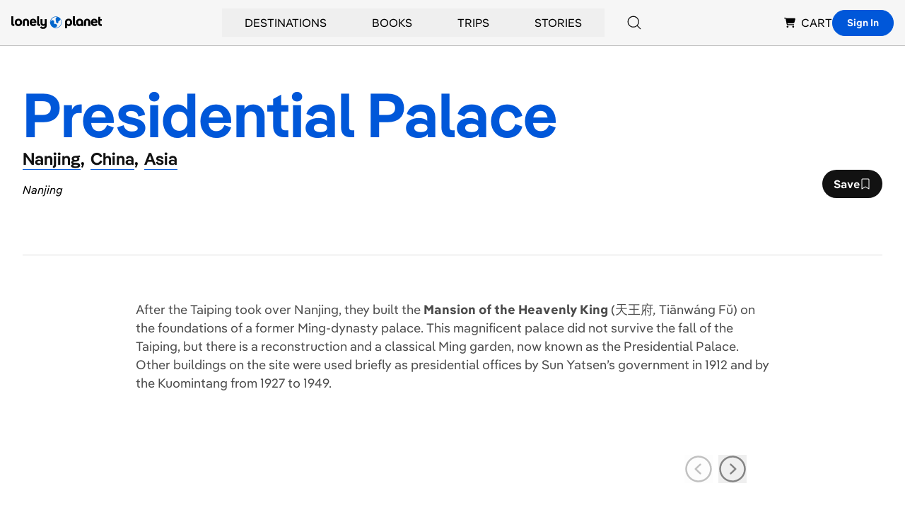

--- FILE ---
content_type: text/html; charset=utf-8
request_url: https://www.lonelyplanet.com/china/jiangsu/nanjing/attractions/presidential-palace/a/poi-sig/434490/356022
body_size: 47172
content:
<!DOCTYPE html><html><head><meta charSet="utf-8"/><meta name="viewport" content="width=device-width, initial-scale=1"/><meta property="fb:app_id" content="111537044496"/><meta property="og:site_name" content="Lonely Planet"/><meta property="og:type" content="website"/><meta name="twitter:card" content="summary_large_image"/><meta name="twitter:site" content="@lonelyplanet"/><meta name="twitter:site:id" content="15066760"/><title>Presidential Palace | Nanjing, China | Attractions - Lonely Planet</title><meta name="title" content="Presidential Palace | Nanjing, China | Attractions - Lonely Planet"/><meta name="twitter:title" content="Presidential Palace | Nanjing, China | Attractions - Lonely Planet"/><meta property="og:title" content="Presidential Palace | Nanjing, China | Attractions - Lonely Planet"/><meta name="description" content="After the Taiping took over Nanjing, they built the Mansion of the Heavenly King (天王府, Tiānwáng Fǔ) on the foundations of a former Ming-dynasty palace…"/><meta property="og:description" content="After the Taiping took over Nanjing, they built the Mansion of the Heavenly King (天王府, Tiānwáng Fǔ) on the foundations of a former Ming-dynasty palace…"/><meta name="twitter:description" content="After the Taiping took over Nanjing, they built the Mansion of the Heavenly King (天王府, Tiānwáng Fǔ) on the foundations of a former Ming-dynasty palace…"/><link rel="canonical" href="https://www.lonelyplanet.com/china/jiangsu/nanjing/attractions/presidential-palace/a/poi-sig/434490/356022"/><meta name="twitter:url" content="https://www.lonelyplanet.com/china/jiangsu/nanjing/attractions/presidential-palace/a/poi-sig/434490/356022"/><meta property="og:url" content="https://www.lonelyplanet.com/china/jiangsu/nanjing/attractions/presidential-palace/a/poi-sig/434490/356022"/><meta name="next-head-count" content="18"/><link rel="dns-prefetch" href="https://data.lonelyplanet.com"/><link rel="dns-prefetch" href="https://assets.lonelyplanet.com"/><link rel="dns-prefetch" href="https://lp-cms-production.imgix.net"/><meta name="theme-color" content="#156ff5"/><link rel="preconnect" href="https://cdn.cookielaw.org/scripttemplates/otSDKStub.js" crossorigin="anonymous"/><link rel="preconnect" href="https://cohesion.lonelyplanet.com/"/><link rel="preconnect" href="https://ingest.make.rvapps.io/"/><link rel="preload" as="script" href="https://cohesion.lonelyplanet.com/cohesion/cohesion-latest.min.js"/><script>
            window.NREUM = window.NREUM || {};
            NREUM.init = {
              distributed_tracing: { enabled: true },
              privacy: { cookies_enabled: true },
              ajax: { deny_list: ["bam.nr-data.net"] }
            };
            NREUM.loader_config = {
              accountID: "6491642",
              trustKey: "78034",
              agentID: "772351207",
              licenseKey: "NRBR-adda68b2e55f6ec6616",
              applicationID: "772351207"
            };
            NREUM.info = {
              beacon: "bam.nr-data.net",
              errorBeacon: "bam.nr-data.net",
              licenseKey: "NRBR-adda68b2e55f6ec6616",
              applicationID: "772351207",
              sa: 1
            };
          </script><script src="https://js-agent.newrelic.com/nr-loader-full-1.285.0.min.js" async=""></script><script id="cohesion-script" type="text/javascript" data-nscript="beforeInteractive">!function(co,h,e,s,i,o,n){var d="documentElement";var a="className";h[d][a]+=" preampjs fusejs"; n.k=e;co._Cohesion=n;co._Preamp={k:s,start:new Date};co._Fuse={k:i};co._Tagular={k:o}; [e,s,i,o].map(function(x){co[x]=co[x]||function(){(co[x].q=co[x].q||[]).push([].slice.call(arguments))}}); h.addEventListener("DOMContentLoaded",function(){co.setTimeout(function(){ var u=h[d][a];h[d][a]=u.replace(/ ?preampjs| ?fusejs/g,"")},3e3); co._Preamp.docReady=co._Fuse.docReady=!0});}(window,document,"cohesion","preamp","fuse","tagular",{cookieDomain: "lonelyplanet.com", domainAllowlist: ["lonelyplanet.com", "shop.lonelyplanet.com"], tagular:{ writeKey: "wk_1lg1SLc1gApxa9x71IwXDttlgDh", sourceKey: "src_1lg1SLNP84Uk7Ocf2fMZGpo1k10", authCookie: "lp_asc", cookieDomain: "lonelyplanet.com", domainAllowlist: ["lonelyplanet.com", "shop.lonelyplanet.com"], taggy: {enabled: true}, iframeAllowList: ['https://request.elsewhere.io'], useBeacon: true, apiHost: "https://beam.lonelyplanet.com/v2/t" }, preamp:{ enabled: false }, monarch: {token: '9c67fe1d-f538-400a-908b-4dce6371a4f7', sourceId: 'cbb6e396-b461-452c-bf13-7c6b19b13f8d', endpoint: 'https://monarch.lonelyplanet.com'}, consent: { onetrust: { enabled: true, optIn: true, timeout: 2500, },}})</script><link rel="preload" href="/_next/static/css/9f9776f3cfa7f929.css" as="style"/><link rel="stylesheet" href="/_next/static/css/9f9776f3cfa7f929.css" data-n-g=""/><link rel="preload" href="/_next/static/css/b8b233e4d4569eb3.css" as="style"/><link rel="stylesheet" href="/_next/static/css/b8b233e4d4569eb3.css" data-n-p=""/><noscript data-n-css=""></noscript><script defer="" nomodule="" src="/_next/static/chunks/polyfills-42372ed130431b0a.js"></script><script src="/_next/static/chunks/webpack-a25d1fef6411b12e.js" defer=""></script><script src="/_next/static/chunks/framework-c6ee5607585ef091.js" defer=""></script><script src="/_next/static/chunks/main-84d9b8bd41445b57.js" defer=""></script><script src="/_next/static/chunks/pages/_app-a553562a3c7b7ac9.js" defer=""></script><script src="/_next/static/chunks/9654-f73b4cd8e299190a.js" defer=""></script><script src="/_next/static/chunks/8231-b8ba4c0cc23c9053.js" defer=""></script><script src="/_next/static/chunks/4533-668908cec59bfccd.js" defer=""></script><script src="/_next/static/chunks/403-b2f79b05d3a3530b.js" defer=""></script><script src="/_next/static/chunks/7384-186228b7d3e91047.js" defer=""></script><script src="/_next/static/chunks/1301-deb408ba3abc7716.js" defer=""></script><script src="/_next/static/chunks/pages/pois/detail-fead82801b37e65c.js" defer=""></script><script src="/_next/static/72560ef9df24447405e5f29e7a74b61c72aa08f0/_buildManifest.js" defer=""></script><script src="/_next/static/72560ef9df24447405e5f29e7a74b61c72aa08f0/_ssgManifest.js" defer=""></script><style id="__jsx-4204036627">.carousel.jsx-4204036627{-webkit-scroll-snap-type:x mandatory;-ms-scroll-snap-type:x mandatory;scroll-snap-type:x mandatory;scroll-behavior:smooth;-webkit-overflow-scrolling:touch;-ms-overflow-style:none;scrollbar-width:none;scroll-padding-right:0}.carousel.jsx-4204036627::-webkit-scrollbar{display:none}.carousel-item.jsx-4204036627{scroll-snap-align:start}</style><style id="__jsx-21109142f51e79b3">.lp_consent .show-cookie-settings.jsx-21109142f51e79b3{display:block}.grid-layout.jsx-21109142f51e79b3{grid-template-areas:"l c tr""l c br"}.fn-0.jsx-21109142f51e79b3{grid-area:l}.fn-1.jsx-21109142f51e79b3{grid-area:c}.fn-2.jsx-21109142f51e79b3{grid-area:tr}.fn-3.jsx-21109142f51e79b3{grid-area:br}</style></head><body><div id="__next"><div class="relative"><header class="relative z-50 border-b border-black-200 bg-black-100"><nav class="container flex items-center justify-between h-16 px-4 mx-auto lg:justify-end gap-x-4 lg:gap-x-6 xl:gap-x-12" aria-label="Global Navigation"><div class="lg:hidden"><div class="relative group lg:px-8 lg:py-2"><button type="button" class="flex items-center justify-center p-2 transition-colors rounded-full bg-black-100 hover:bg-blue hover:text-white lg:bg-transparent lg:p-0 lg:hover:bg-transparent lg:hover:text-blue" aria-label="Search"><svg xmlns="http://www.w3.org/2000/svg" width="20" height="20" class="inline-flex" viewBox="0 0 16 16" fill="currentColor" aria-hidden="true"><path d="M15.3542 14.646L11.9312 11.224C13.028 9.94433 13.5865 8.28959 13.4896 6.60701C13.3926 4.92443 12.6476 3.34483 11.411 2.19971C10.1744 1.05458 8.54232 0.432967 6.85726 0.465313C5.1722 0.49766 3.56517 1.18145 2.37343 2.37319C1.1817 3.56493 0.497904 5.17196 0.465557 6.85702C0.433211 8.54208 1.05483 10.1742 2.19995 11.4108C3.34507 12.6474 4.92467 13.3923 6.60725 13.4893C8.28983 13.5863 9.94457 13.0278 11.2242 11.931L14.6462 15.354C14.7401 15.4478 14.8674 15.5006 15.0002 15.5006C15.133 15.5006 15.2603 15.4478 15.3542 15.354C15.4481 15.2601 15.5008 15.1327 15.5008 15C15.5008 14.8672 15.4481 14.7398 15.3542 14.646ZM1.5002 6.99996C1.5002 5.91216 1.82277 4.84879 2.42712 3.94432C3.03147 3.03985 3.89045 2.3349 4.89544 1.91862C5.90044 1.50234 7.0063 1.39342 8.0732 1.60564C9.14009 1.81786 10.1201 2.34168 10.8893 3.11087C11.6585 3.88006 12.1823 4.86007 12.3945 5.92696C12.6067 6.99386 12.4978 8.09972 12.0815 9.10472C11.6653 10.1097 10.9603 10.9687 10.0558 11.573C9.15137 12.1774 8.088 12.5 7.0002 12.5C5.542 12.4984 4.14398 11.9184 3.11287 10.8873C2.08176 9.85618 1.50179 8.45816 1.5002 6.99996Z"></path></svg><span class="sr-only">Search</span></button></div></div><div class="flex justify-center flex-1 lg:flex-none lg:justify-start"><a href="https://www.lonelyplanet.com" aria-label="Lonely Planet homepage" class="flex items-center"><span class="sr-only">Lonely Planet</span><svg xmlns="http://www.w3.org/2000/svg" width="2em" height="1em" class="text-5xl" viewBox="0 0 711.06 98.68" fill="currentColor" aria-hidden="true"><path d="M219.05 75.21c-10.54 0-16.72-6.28-16.72-16.93V0h15.76v57.32c0 3 1.28 4.48 4.16 4.48h3.83v13.41ZM500.31 75.21c-10.54 0-16.72-6.28-16.72-16.93V0h15.76v57.32c0 3 1.28 4.48 4.16 4.48h3.83v13.41Z"></path><path d="M278.13 21.77h-15.76v29c0 7.45-3.83 10.65-8.94 10.65s-9-3.2-9-10.65v-29h-15.71v29.94c0 14.69 11 23.53 23.08 23.53 3.86 0 9.54-2 10.7-5.71v2.74c0 8.52-6 12.67-12.68 12.67a16.23 16.23 0 0 1-13.95-7.13L225.33 87c6.39 9.37 16.61 11.71 24.07 11.71 17.36 0 28.75-10.22 28.75-27.37V21.77ZM27 47.52c0-17.14 12.25-29.07 28.86-29.07s29 11.93 29 29.07-12.28 29.08-29 29.08S27 64.67 27 47.52Zm41.75 0c0-9.79-5.54-15.12-12.89-15.12s-12.67 5.33-12.67 15.12 5.43 15.23 12.67 15.23 12.89-5.43 12.89-15.23ZM197.26 51.46h-37.6c1.18 8.42 6 11.82 12.89 11.82 5.43 0 9.58-1.81 12.57-6.28L196 65.84c-5.35 7.24-14 10.76-23.45 10.76-17.15 0-28.86-11.61-28.86-29.08 0-17.14 11.18-29.07 27.26-29.07 15.66 0 26.41 11.82 26.41 29.07 0 1.17 0 2.77-.1 3.94ZM160 41h21.6c-1.38-7.14-5.22-10.12-10.65-10.12-6 0-9.69 3.19-11 10.12ZM678.21 51.46h-37.59c1.17 8.42 6 11.82 12.89 11.82 5.43 0 9.58-1.81 12.56-6.28l10.86 8.84C671.61 73.08 663 76.6 653.51 76.6c-17.15 0-28.86-11.61-28.86-29.08 0-17.14 11.18-29.07 27.26-29.07 15.65 0 26.41 11.82 26.41 29.07 0 1.17 0 2.77-.11 3.94ZM640.94 41h21.62c-1.39-7.14-5.22-10.12-10.65-10.12-5.97.03-9.69 3.22-10.97 10.12ZM508.35 47.56c0 16.45 10.93 29.16 25.13 29.16 7.8 0 12.46-3.53 15.77-8.55v7H565V47.56c0-23-17.31-29.16-28-29.16-18.27 0-28.65 12.71-28.65 29.16Zm16.12.1c0-9.82 5.13-15.27 12.5-15.27s12.5 5.45 12.5 15.27-5.13 15.17-12.47 15.17-12.5-5.34-12.5-15.17ZM711.06 34H699v20.13q0 7.66 6.06 7.67h6v13.41h-8c-12.46 0-19.81-7.66-19.81-20.44V3l15.75.17v18.6h12ZM16.72 75.25C6.18 75.25 0 69 0 58.31V0h15.76v57.36c0 3 1.28 4.47 4.15 4.47h3.84v13.42ZM449.57 18.43c-10.69 0-28 6.2-28 29.16v45.82h15.7v-25.2c3.31 5 8 8.54 15.78 8.54 14.2 0 25.13-12.71 25.13-29.16s-10.4-29.16-28.61-29.16Zm0 44.44c-7.37 0-12.5-5.34-12.5-15.17s5.13-15.27 12.5-15.27S462 37.87 462 47.7s-5.12 15.17-12.49 15.17ZM139.11 42v33.21h-15.76V42.94c0-7.45-3.84-10.64-8.95-10.64s-8.94 3.19-8.94 10.64v32.27H89.69V42c0-14.7 10.65-23.54 24.71-23.54s24.71 8.83 24.71 23.54ZM620.56 42v33.21H604.8V42.94c0-7.45-3.84-10.64-8.95-10.64s-8.94 3.19-8.94 10.64v32.27h-15.76V42c0-14.7 10.64-23.54 24.7-23.54s24.71 8.83 24.71 23.54Z"></path><path d="M350.12 1.05a45.71 45.71 0 1 0 17.48 3.48 45.66 45.66 0 0 0-17.48-3.48Zm1.95 87.45a42.38 42.38 0 0 1-9.67-.69.32.32 0 0 1-.2-.12.42.42 0 0 1-.08-.21.35.35 0 0 1 .08-.22.32.32 0 0 1 .2-.12c2.69-.54 7.94-1.91 12-4.91 3.86-2.86 6.85-7.51 4.62-13.18C353.81 55.8 338.28 59 336 59.6h-.11a.2.2 0 0 1-.09-.05.24.24 0 0 1-.06-.08.36.36 0 0 1 0-.1l.57-9.63c1-9-.88-12.18-.88-12.18-4.6-9.15-14.77-7.19-14.77-7.19a11.72 11.72 0 0 0-4.75 2 16.94 16.94 0 0 0-6.54 9.63.35.35 0 0 1-.14.2.34.34 0 0 1-.24.06.35.35 0 0 1-.29-.35 28.2 28.2 0 0 1 1.36-7 41.94 41.94 0 0 1 48.82-29.23.42.42 0 0 1 .24.14.46.46 0 0 1 .11.27.41.41 0 0 1-.09.26.41.41 0 0 1-.23.16 15 15 0 0 0-6.57 3.61s-3.86 3-4.31 10.49a23.17 23.17 0 0 0 .44 5.93l3.83 19.31a11 11 0 0 0 4.33 6.83 8.52 8.52 0 0 0 6.27 1.61s8.47-.39 7.1-8.8l-1-5a.54.54 0 0 1 0-.18.69.69 0 0 1 .07-.15.46.46 0 0 1 .12-.12.52.52 0 0 1 .16-.06c2.39-.38 13.63-2.94 14.24-17.37a.45.45 0 0 1 .09-.25.48.48 0 0 1 .22-.15.46.46 0 0 1 .26 0 .51.51 0 0 1 .21.15 41.88 41.88 0 0 1-32.3 66.14Z" fill="#0066CC"></path></svg></a></div><div class="hidden lg:flex lg:self-stretch lg:flex-1"><div class="flex items-center justify-center flex-1"><div class="relative flex group after:content-[&#x27;&#x27;] after:absolute after:top-0 after:left-0 after:right-0 after:h-full after:bg-transparent after:pointer-events-none after:z-[1] hover:after:h-[100vh] hover:after:pointer-events-auto" role="none"><button type="button" class="inline-flex items-center h-full px-8 py-2 group focus:outline-none hover:text-blue hover:underline" aria-expanded="false" aria-controls="submenu-Destinations" aria-haspopup="true"><a href="https://www.lonelyplanet.com/places" class="uppercase hover:text-blue focus:outline-none group-hover:text-blue group-hover:underline relative z-[2]" tabindex="-1">Destinations</a></button><div id="submenu-Destinations" class="fixed z-50 invisible opacity-0 group-hover:visible group-hover:opacity-100 bg-white shadow-lg transition-all duration-200 left-1/2 transform -translate-x-1/2 max-w-[1392px] w-[calc(100%-32px)] top-20" role="menu" aria-label="Destinations submenu"><div class="w-full"><div class="grid grid-cols-12 min-h-[400px]"><div class="flex flex-col h-full col-span-2 bg-black-100"><nav class="px-6 pt-8" role="navigation" aria-label="Destinations submenu navigation"><div class="space-y-1"><button type="button" class="w-full text-left relative inline-block py-2 px-4 my-1 transition-transform duration-200 bg-blue-900 rotate-[-1.5deg] text-white" data-section-index="0" data-menu-title="Destinations" role="menuitem" aria-controls="section-Destinations-0"><div class="text-sm uppercase text-white">Trending</div></button><button type="button" class="w-full text-left relative inline-block py-2 px-4 my-1 transition-transform duration-200 " data-section-index="1" data-menu-title="Destinations" role="menuitem" aria-controls="section-Destinations-1"><div class="text-sm uppercase hover:text-blue cursor-pointer">Countries</div></button><button type="button" class="w-full text-left relative inline-block py-2 px-4 my-1 transition-transform duration-200 " data-section-index="2" data-menu-title="Destinations" role="menuitem" aria-controls="section-Destinations-2"><div class="text-sm uppercase hover:text-blue cursor-pointer">Regions</div></button><button type="button" class="w-full text-left relative inline-block py-2 px-4 my-1 transition-transform duration-200 " data-section-index="3" data-menu-title="Destinations" role="menuitem" aria-controls="section-Destinations-3"><div class="text-sm uppercase hover:text-blue cursor-pointer">Cities</div></button><button type="button" class="w-full text-left relative inline-block py-2 px-4 my-1 transition-transform duration-200 " data-section-index="4" data-menu-title="Destinations" role="menuitem" aria-controls="section-Destinations-4"><div class="text-sm uppercase hover:text-blue cursor-pointer">Continents</div></button></div></nav><div class="px-6 pt-6 pb-8 mt-auto"><a href="https://www.lonelyplanet.com/places" class="text-sm uppercase hover:text-blue" role="menuitem">view all destinations</a></div></div><div class="col-span-7 p-6"><div class="uppercase"><div class="submenu-section " data-section-index="0" id="section-Destinations-0" role="region" aria-label="Trending"><div class="grid grid-cols-3 gap-4"><a href="https://www.lonelyplanet.com/destinations/greece/athens" class="block pb-2 mb-2 border-b border-black-200 hover:text-blue hover:border-blue group/arrow" role="menuitem"><div class="relative mb-2"><img alt="Athens" loading="lazy" width="160" height="160" decoding="async" data-nimg="1" class="max-w-full object-cover w-full h-40" style="color:transparent" sizes="(max-width: 768px) 100vw, 160px" srcSet="https://lp-cms-production.imgix.net/2020-11/GettyRF_663376932.jpg?w=640&amp;auto=format&amp;q=75 640w, https://lp-cms-production.imgix.net/2020-11/GettyRF_663376932.jpg?w=750&amp;auto=format&amp;q=75 750w, https://lp-cms-production.imgix.net/2020-11/GettyRF_663376932.jpg?w=828&amp;auto=format&amp;q=75 828w, https://lp-cms-production.imgix.net/2020-11/GettyRF_663376932.jpg?w=1024&amp;auto=format&amp;q=75 1024w, https://lp-cms-production.imgix.net/2020-11/GettyRF_663376932.jpg?w=1080&amp;auto=format&amp;q=75 1080w, https://lp-cms-production.imgix.net/2020-11/GettyRF_663376932.jpg?w=1200&amp;auto=format&amp;q=75 1200w, https://lp-cms-production.imgix.net/2020-11/GettyRF_663376932.jpg?w=1280&amp;auto=format&amp;q=75 1280w, https://lp-cms-production.imgix.net/2020-11/GettyRF_663376932.jpg?w=1920&amp;auto=format&amp;q=75 1920w, https://lp-cms-production.imgix.net/2020-11/GettyRF_663376932.jpg?w=2048&amp;auto=format&amp;q=75 2048w, https://lp-cms-production.imgix.net/2020-11/GettyRF_663376932.jpg?w=3840&amp;auto=format&amp;q=75 3840w" src="https://lp-cms-production.imgix.net/2020-11/GettyRF_663376932.jpg?w=3840&amp;auto=format&amp;q=75"/></div><span class="flex items-center justify-between text-sm uppercase gap-x-2">Athens<svg xmlns="http://www.w3.org/2000/svg" width="1em" height="1em" class="invisible w-4 h-4 group-hover/arrow:visible" viewBox="0 0 16 16" fill="currentColor" aria-hidden="true"><path d="M14.4998 7.80903C14.4742 7.74825 14.4372 7.69292 14.3908 7.64603L8.68084 1.93803C8.58696 1.84427 8.45967 1.79165 8.32699 1.79175C8.19431 1.79184 8.0671 1.84464 7.97334 1.93853C7.87959 2.03241 7.82697 2.1597 7.82707 2.29238C7.82716 2.42506 7.87996 2.55227 7.97384 2.64603L12.8278 7.50003H1.96484C1.83224 7.50003 1.70506 7.5527 1.61129 7.64647C1.51752 7.74024 1.46484 7.86742 1.46484 8.00003C1.46484 8.13263 1.51752 8.25981 1.61129 8.35358C1.70506 8.44735 1.83224 8.50003 1.96484 8.50003H12.8278L7.97384 13.354C7.87996 13.4478 7.82716 13.575 7.82707 13.7077C7.82697 13.8404 7.87959 13.9676 7.97334 14.0615C8.0671 14.1554 8.19431 14.2082 8.32699 14.2083C8.45967 14.2084 8.58696 14.1558 8.68084 14.062L14.3878 8.35403C14.4342 8.30713 14.4712 8.2518 14.4968 8.19103C14.5478 8.069 14.5489 7.93184 14.4998 7.80903Z"></path></svg></span></a><a href="https://www.lonelyplanet.com/destinations/malta" class="block pb-2 mb-2 border-b border-black-200 hover:text-blue hover:border-blue group/arrow" role="menuitem"><div class="relative mb-2"><img alt="Malta" loading="lazy" width="160" height="160" decoding="async" data-nimg="1" class="max-w-full object-cover w-full h-40" style="color:transparent" sizes="(max-width: 768px) 100vw, 160px" srcSet="https://lp-cms-production.imgix.net/2022-11/Malta-iStock-1296277157-RFE.jpeg?w=640&amp;auto=format&amp;q=75 640w, https://lp-cms-production.imgix.net/2022-11/Malta-iStock-1296277157-RFE.jpeg?w=750&amp;auto=format&amp;q=75 750w, https://lp-cms-production.imgix.net/2022-11/Malta-iStock-1296277157-RFE.jpeg?w=828&amp;auto=format&amp;q=75 828w, https://lp-cms-production.imgix.net/2022-11/Malta-iStock-1296277157-RFE.jpeg?w=1024&amp;auto=format&amp;q=75 1024w, https://lp-cms-production.imgix.net/2022-11/Malta-iStock-1296277157-RFE.jpeg?w=1080&amp;auto=format&amp;q=75 1080w, https://lp-cms-production.imgix.net/2022-11/Malta-iStock-1296277157-RFE.jpeg?w=1200&amp;auto=format&amp;q=75 1200w, https://lp-cms-production.imgix.net/2022-11/Malta-iStock-1296277157-RFE.jpeg?w=1280&amp;auto=format&amp;q=75 1280w, https://lp-cms-production.imgix.net/2022-11/Malta-iStock-1296277157-RFE.jpeg?w=1920&amp;auto=format&amp;q=75 1920w, https://lp-cms-production.imgix.net/2022-11/Malta-iStock-1296277157-RFE.jpeg?w=2048&amp;auto=format&amp;q=75 2048w, https://lp-cms-production.imgix.net/2022-11/Malta-iStock-1296277157-RFE.jpeg?w=3840&amp;auto=format&amp;q=75 3840w" src="https://lp-cms-production.imgix.net/2022-11/Malta-iStock-1296277157-RFE.jpeg?w=3840&amp;auto=format&amp;q=75"/></div><span class="flex items-center justify-between text-sm uppercase gap-x-2">Malta<svg xmlns="http://www.w3.org/2000/svg" width="1em" height="1em" class="invisible w-4 h-4 group-hover/arrow:visible" viewBox="0 0 16 16" fill="currentColor" aria-hidden="true"><path d="M14.4998 7.80903C14.4742 7.74825 14.4372 7.69292 14.3908 7.64603L8.68084 1.93803C8.58696 1.84427 8.45967 1.79165 8.32699 1.79175C8.19431 1.79184 8.0671 1.84464 7.97334 1.93853C7.87959 2.03241 7.82697 2.1597 7.82707 2.29238C7.82716 2.42506 7.87996 2.55227 7.97384 2.64603L12.8278 7.50003H1.96484C1.83224 7.50003 1.70506 7.5527 1.61129 7.64647C1.51752 7.74024 1.46484 7.86742 1.46484 8.00003C1.46484 8.13263 1.51752 8.25981 1.61129 8.35358C1.70506 8.44735 1.83224 8.50003 1.96484 8.50003H12.8278L7.97384 13.354C7.87996 13.4478 7.82716 13.575 7.82707 13.7077C7.82697 13.8404 7.87959 13.9676 7.97334 14.0615C8.0671 14.1554 8.19431 14.2082 8.32699 14.2083C8.45967 14.2084 8.58696 14.1558 8.68084 14.062L14.3878 8.35403C14.4342 8.30713 14.4712 8.2518 14.4968 8.19103C14.5478 8.069 14.5489 7.93184 14.4998 7.80903Z"></path></svg></span></a><a href="https://www.lonelyplanet.com/destinations/puerto-rico" class="block pb-2 mb-2 border-b border-black-200 hover:text-blue hover:border-blue group/arrow" role="menuitem"><div class="relative mb-2"><img alt="Puerto Rico" loading="lazy" width="160" height="160" decoding="async" data-nimg="1" class="max-w-full object-cover w-full h-40" style="color:transparent" sizes="(max-width: 768px) 100vw, 160px" srcSet="https://lp-cms-production.imgix.net/2025-04/shutterstockRF234381985.jpg?w=640&amp;auto=format&amp;q=75 640w, https://lp-cms-production.imgix.net/2025-04/shutterstockRF234381985.jpg?w=750&amp;auto=format&amp;q=75 750w, https://lp-cms-production.imgix.net/2025-04/shutterstockRF234381985.jpg?w=828&amp;auto=format&amp;q=75 828w, https://lp-cms-production.imgix.net/2025-04/shutterstockRF234381985.jpg?w=1024&amp;auto=format&amp;q=75 1024w, https://lp-cms-production.imgix.net/2025-04/shutterstockRF234381985.jpg?w=1080&amp;auto=format&amp;q=75 1080w, https://lp-cms-production.imgix.net/2025-04/shutterstockRF234381985.jpg?w=1200&amp;auto=format&amp;q=75 1200w, https://lp-cms-production.imgix.net/2025-04/shutterstockRF234381985.jpg?w=1280&amp;auto=format&amp;q=75 1280w, https://lp-cms-production.imgix.net/2025-04/shutterstockRF234381985.jpg?w=1920&amp;auto=format&amp;q=75 1920w, https://lp-cms-production.imgix.net/2025-04/shutterstockRF234381985.jpg?w=2048&amp;auto=format&amp;q=75 2048w, https://lp-cms-production.imgix.net/2025-04/shutterstockRF234381985.jpg?w=3840&amp;auto=format&amp;q=75 3840w" src="https://lp-cms-production.imgix.net/2025-04/shutterstockRF234381985.jpg?w=3840&amp;auto=format&amp;q=75"/></div><span class="flex items-center justify-between text-sm uppercase gap-x-2">Puerto Rico<svg xmlns="http://www.w3.org/2000/svg" width="1em" height="1em" class="invisible w-4 h-4 group-hover/arrow:visible" viewBox="0 0 16 16" fill="currentColor" aria-hidden="true"><path d="M14.4998 7.80903C14.4742 7.74825 14.4372 7.69292 14.3908 7.64603L8.68084 1.93803C8.58696 1.84427 8.45967 1.79165 8.32699 1.79175C8.19431 1.79184 8.0671 1.84464 7.97334 1.93853C7.87959 2.03241 7.82697 2.1597 7.82707 2.29238C7.82716 2.42506 7.87996 2.55227 7.97384 2.64603L12.8278 7.50003H1.96484C1.83224 7.50003 1.70506 7.5527 1.61129 7.64647C1.51752 7.74024 1.46484 7.86742 1.46484 8.00003C1.46484 8.13263 1.51752 8.25981 1.61129 8.35358C1.70506 8.44735 1.83224 8.50003 1.96484 8.50003H12.8278L7.97384 13.354C7.87996 13.4478 7.82716 13.575 7.82707 13.7077C7.82697 13.8404 7.87959 13.9676 7.97334 14.0615C8.0671 14.1554 8.19431 14.2082 8.32699 14.2083C8.45967 14.2084 8.58696 14.1558 8.68084 14.062L14.3878 8.35403C14.4342 8.30713 14.4712 8.2518 14.4968 8.19103C14.5478 8.069 14.5489 7.93184 14.4998 7.80903Z"></path></svg></span></a><a href="https://www.lonelyplanet.com/destinations/mexico/cancun" class="block pb-2 mb-2 border-b border-black-200 hover:text-blue hover:border-blue group/arrow" role="menuitem"><div class="relative mb-2"><img alt="Cancun" loading="lazy" width="160" height="160" decoding="async" data-nimg="1" class="max-w-full object-cover w-full h-40" style="color:transparent" sizes="(max-width: 768px) 100vw, 160px" srcSet="https://lp-cms-production.imgix.net/2022-12/Mexico-iStock-484404659-RFC.jpeg?w=640&amp;auto=format&amp;q=75 640w, https://lp-cms-production.imgix.net/2022-12/Mexico-iStock-484404659-RFC.jpeg?w=750&amp;auto=format&amp;q=75 750w, https://lp-cms-production.imgix.net/2022-12/Mexico-iStock-484404659-RFC.jpeg?w=828&amp;auto=format&amp;q=75 828w, https://lp-cms-production.imgix.net/2022-12/Mexico-iStock-484404659-RFC.jpeg?w=1024&amp;auto=format&amp;q=75 1024w, https://lp-cms-production.imgix.net/2022-12/Mexico-iStock-484404659-RFC.jpeg?w=1080&amp;auto=format&amp;q=75 1080w, https://lp-cms-production.imgix.net/2022-12/Mexico-iStock-484404659-RFC.jpeg?w=1200&amp;auto=format&amp;q=75 1200w, https://lp-cms-production.imgix.net/2022-12/Mexico-iStock-484404659-RFC.jpeg?w=1280&amp;auto=format&amp;q=75 1280w, https://lp-cms-production.imgix.net/2022-12/Mexico-iStock-484404659-RFC.jpeg?w=1920&amp;auto=format&amp;q=75 1920w, https://lp-cms-production.imgix.net/2022-12/Mexico-iStock-484404659-RFC.jpeg?w=2048&amp;auto=format&amp;q=75 2048w, https://lp-cms-production.imgix.net/2022-12/Mexico-iStock-484404659-RFC.jpeg?w=3840&amp;auto=format&amp;q=75 3840w" src="https://lp-cms-production.imgix.net/2022-12/Mexico-iStock-484404659-RFC.jpeg?w=3840&amp;auto=format&amp;q=75"/></div><span class="flex items-center justify-between text-sm uppercase gap-x-2">Cancun<svg xmlns="http://www.w3.org/2000/svg" width="1em" height="1em" class="invisible w-4 h-4 group-hover/arrow:visible" viewBox="0 0 16 16" fill="currentColor" aria-hidden="true"><path d="M14.4998 7.80903C14.4742 7.74825 14.4372 7.69292 14.3908 7.64603L8.68084 1.93803C8.58696 1.84427 8.45967 1.79165 8.32699 1.79175C8.19431 1.79184 8.0671 1.84464 7.97334 1.93853C7.87959 2.03241 7.82697 2.1597 7.82707 2.29238C7.82716 2.42506 7.87996 2.55227 7.97384 2.64603L12.8278 7.50003H1.96484C1.83224 7.50003 1.70506 7.5527 1.61129 7.64647C1.51752 7.74024 1.46484 7.86742 1.46484 8.00003C1.46484 8.13263 1.51752 8.25981 1.61129 8.35358C1.70506 8.44735 1.83224 8.50003 1.96484 8.50003H12.8278L7.97384 13.354C7.87996 13.4478 7.82716 13.575 7.82707 13.7077C7.82697 13.8404 7.87959 13.9676 7.97334 14.0615C8.0671 14.1554 8.19431 14.2082 8.32699 14.2083C8.45967 14.2084 8.58696 14.1558 8.68084 14.062L14.3878 8.35403C14.4342 8.30713 14.4712 8.2518 14.4968 8.19103C14.5478 8.069 14.5489 7.93184 14.4998 7.80903Z"></path></svg></span></a><a href="https://www.lonelyplanet.com/destinations/usa/miami" class="block pb-2 mb-2 border-b border-black-200 hover:text-blue hover:border-blue group/arrow" role="menuitem"><div class="relative mb-2"><img alt="Miami" loading="lazy" width="160" height="160" decoding="async" data-nimg="1" class="max-w-full object-cover w-full h-40" style="color:transparent" sizes="(max-width: 768px) 100vw, 160px" srcSet="https://lp-cms-production.imgix.net/2020-11/GettyRF_888220956.jpg?w=640&amp;auto=format&amp;q=75 640w, https://lp-cms-production.imgix.net/2020-11/GettyRF_888220956.jpg?w=750&amp;auto=format&amp;q=75 750w, https://lp-cms-production.imgix.net/2020-11/GettyRF_888220956.jpg?w=828&amp;auto=format&amp;q=75 828w, https://lp-cms-production.imgix.net/2020-11/GettyRF_888220956.jpg?w=1024&amp;auto=format&amp;q=75 1024w, https://lp-cms-production.imgix.net/2020-11/GettyRF_888220956.jpg?w=1080&amp;auto=format&amp;q=75 1080w, https://lp-cms-production.imgix.net/2020-11/GettyRF_888220956.jpg?w=1200&amp;auto=format&amp;q=75 1200w, https://lp-cms-production.imgix.net/2020-11/GettyRF_888220956.jpg?w=1280&amp;auto=format&amp;q=75 1280w, https://lp-cms-production.imgix.net/2020-11/GettyRF_888220956.jpg?w=1920&amp;auto=format&amp;q=75 1920w, https://lp-cms-production.imgix.net/2020-11/GettyRF_888220956.jpg?w=2048&amp;auto=format&amp;q=75 2048w, https://lp-cms-production.imgix.net/2020-11/GettyRF_888220956.jpg?w=3840&amp;auto=format&amp;q=75 3840w" src="https://lp-cms-production.imgix.net/2020-11/GettyRF_888220956.jpg?w=3840&amp;auto=format&amp;q=75"/></div><span class="flex items-center justify-between text-sm uppercase gap-x-2">Miami<svg xmlns="http://www.w3.org/2000/svg" width="1em" height="1em" class="invisible w-4 h-4 group-hover/arrow:visible" viewBox="0 0 16 16" fill="currentColor" aria-hidden="true"><path d="M14.4998 7.80903C14.4742 7.74825 14.4372 7.69292 14.3908 7.64603L8.68084 1.93803C8.58696 1.84427 8.45967 1.79165 8.32699 1.79175C8.19431 1.79184 8.0671 1.84464 7.97334 1.93853C7.87959 2.03241 7.82697 2.1597 7.82707 2.29238C7.82716 2.42506 7.87996 2.55227 7.97384 2.64603L12.8278 7.50003H1.96484C1.83224 7.50003 1.70506 7.5527 1.61129 7.64647C1.51752 7.74024 1.46484 7.86742 1.46484 8.00003C1.46484 8.13263 1.51752 8.25981 1.61129 8.35358C1.70506 8.44735 1.83224 8.50003 1.96484 8.50003H12.8278L7.97384 13.354C7.87996 13.4478 7.82716 13.575 7.82707 13.7077C7.82697 13.8404 7.87959 13.9676 7.97334 14.0615C8.0671 14.1554 8.19431 14.2082 8.32699 14.2083C8.45967 14.2084 8.58696 14.1558 8.68084 14.062L14.3878 8.35403C14.4342 8.30713 14.4712 8.2518 14.4968 8.19103C14.5478 8.069 14.5489 7.93184 14.4998 7.80903Z"></path></svg></span></a><a href="https://www.lonelyplanet.com/destinations/usa/rocky-mountains/yellowstone-national-park" class="block pb-2 mb-2 border-b border-black-200 hover:text-blue hover:border-blue group/arrow" role="menuitem"><div class="relative mb-2"><img alt="Yellowstone" loading="lazy" width="160" height="160" decoding="async" data-nimg="1" class="max-w-full object-cover w-full h-40" style="color:transparent" sizes="(max-width: 768px) 100vw, 160px" srcSet="https://lp-cms-production.imgix.net/2025-04/shutterstock287588156.jpg?w=640&amp;auto=format&amp;q=75 640w, https://lp-cms-production.imgix.net/2025-04/shutterstock287588156.jpg?w=750&amp;auto=format&amp;q=75 750w, https://lp-cms-production.imgix.net/2025-04/shutterstock287588156.jpg?w=828&amp;auto=format&amp;q=75 828w, https://lp-cms-production.imgix.net/2025-04/shutterstock287588156.jpg?w=1024&amp;auto=format&amp;q=75 1024w, https://lp-cms-production.imgix.net/2025-04/shutterstock287588156.jpg?w=1080&amp;auto=format&amp;q=75 1080w, https://lp-cms-production.imgix.net/2025-04/shutterstock287588156.jpg?w=1200&amp;auto=format&amp;q=75 1200w, https://lp-cms-production.imgix.net/2025-04/shutterstock287588156.jpg?w=1280&amp;auto=format&amp;q=75 1280w, https://lp-cms-production.imgix.net/2025-04/shutterstock287588156.jpg?w=1920&amp;auto=format&amp;q=75 1920w, https://lp-cms-production.imgix.net/2025-04/shutterstock287588156.jpg?w=2048&amp;auto=format&amp;q=75 2048w, https://lp-cms-production.imgix.net/2025-04/shutterstock287588156.jpg?w=3840&amp;auto=format&amp;q=75 3840w" src="https://lp-cms-production.imgix.net/2025-04/shutterstock287588156.jpg?w=3840&amp;auto=format&amp;q=75"/></div><span class="flex items-center justify-between text-sm uppercase gap-x-2">Yellowstone<svg xmlns="http://www.w3.org/2000/svg" width="1em" height="1em" class="invisible w-4 h-4 group-hover/arrow:visible" viewBox="0 0 16 16" fill="currentColor" aria-hidden="true"><path d="M14.4998 7.80903C14.4742 7.74825 14.4372 7.69292 14.3908 7.64603L8.68084 1.93803C8.58696 1.84427 8.45967 1.79165 8.32699 1.79175C8.19431 1.79184 8.0671 1.84464 7.97334 1.93853C7.87959 2.03241 7.82697 2.1597 7.82707 2.29238C7.82716 2.42506 7.87996 2.55227 7.97384 2.64603L12.8278 7.50003H1.96484C1.83224 7.50003 1.70506 7.5527 1.61129 7.64647C1.51752 7.74024 1.46484 7.86742 1.46484 8.00003C1.46484 8.13263 1.51752 8.25981 1.61129 8.35358C1.70506 8.44735 1.83224 8.50003 1.96484 8.50003H12.8278L7.97384 13.354C7.87996 13.4478 7.82716 13.575 7.82707 13.7077C7.82697 13.8404 7.87959 13.9676 7.97334 14.0615C8.0671 14.1554 8.19431 14.2082 8.32699 14.2083C8.45967 14.2084 8.58696 14.1558 8.68084 14.062L14.3878 8.35403C14.4342 8.30713 14.4712 8.2518 14.4968 8.19103C14.5478 8.069 14.5489 7.93184 14.4998 7.80903Z"></path></svg></span></a></div></div><div class="submenu-section hidden" data-section-index="1" id="section-Destinations-1" role="region" aria-label="Countries"><div class="grid grid-cols-3 gap-4"><div><p class="mb-4 text-sm font-semibold">Europe</p><a href="https://www.lonelyplanet.com/destinations/croatia" class="block pb-2 mb-2 border-b hover:text-blue border-black-200 hover:border-blue group/arrow" role="menuitem"><span class="flex items-center justify-between text-sm uppercase gap-x-2">Croatia<svg xmlns="http://www.w3.org/2000/svg" width="1em" height="1em" class="invisible w-4 h-4 group-hover/arrow:visible" viewBox="0 0 16 16" fill="currentColor" aria-hidden="true"><path d="M14.4998 7.80903C14.4742 7.74825 14.4372 7.69292 14.3908 7.64603L8.68084 1.93803C8.58696 1.84427 8.45967 1.79165 8.32699 1.79175C8.19431 1.79184 8.0671 1.84464 7.97334 1.93853C7.87959 2.03241 7.82697 2.1597 7.82707 2.29238C7.82716 2.42506 7.87996 2.55227 7.97384 2.64603L12.8278 7.50003H1.96484C1.83224 7.50003 1.70506 7.5527 1.61129 7.64647C1.51752 7.74024 1.46484 7.86742 1.46484 8.00003C1.46484 8.13263 1.51752 8.25981 1.61129 8.35358C1.70506 8.44735 1.83224 8.50003 1.96484 8.50003H12.8278L7.97384 13.354C7.87996 13.4478 7.82716 13.575 7.82707 13.7077C7.82697 13.8404 7.87959 13.9676 7.97334 14.0615C8.0671 14.1554 8.19431 14.2082 8.32699 14.2083C8.45967 14.2084 8.58696 14.1558 8.68084 14.062L14.3878 8.35403C14.4342 8.30713 14.4712 8.2518 14.4968 8.19103C14.5478 8.069 14.5489 7.93184 14.4998 7.80903Z"></path></svg></span></a><a href="https://www.lonelyplanet.com/destinations/france" class="block pb-2 mb-2 border-b hover:text-blue border-black-200 hover:border-blue group/arrow" role="menuitem"><span class="flex items-center justify-between text-sm uppercase gap-x-2">France<svg xmlns="http://www.w3.org/2000/svg" width="1em" height="1em" class="invisible w-4 h-4 group-hover/arrow:visible" viewBox="0 0 16 16" fill="currentColor" aria-hidden="true"><path d="M14.4998 7.80903C14.4742 7.74825 14.4372 7.69292 14.3908 7.64603L8.68084 1.93803C8.58696 1.84427 8.45967 1.79165 8.32699 1.79175C8.19431 1.79184 8.0671 1.84464 7.97334 1.93853C7.87959 2.03241 7.82697 2.1597 7.82707 2.29238C7.82716 2.42506 7.87996 2.55227 7.97384 2.64603L12.8278 7.50003H1.96484C1.83224 7.50003 1.70506 7.5527 1.61129 7.64647C1.51752 7.74024 1.46484 7.86742 1.46484 8.00003C1.46484 8.13263 1.51752 8.25981 1.61129 8.35358C1.70506 8.44735 1.83224 8.50003 1.96484 8.50003H12.8278L7.97384 13.354C7.87996 13.4478 7.82716 13.575 7.82707 13.7077C7.82697 13.8404 7.87959 13.9676 7.97334 14.0615C8.0671 14.1554 8.19431 14.2082 8.32699 14.2083C8.45967 14.2084 8.58696 14.1558 8.68084 14.062L14.3878 8.35403C14.4342 8.30713 14.4712 8.2518 14.4968 8.19103C14.5478 8.069 14.5489 7.93184 14.4998 7.80903Z"></path></svg></span></a><a href="https://www.lonelyplanet.com/destinations/greece" class="block pb-2 mb-2 border-b hover:text-blue border-black-200 hover:border-blue group/arrow" role="menuitem"><span class="flex items-center justify-between text-sm uppercase gap-x-2">Greece<svg xmlns="http://www.w3.org/2000/svg" width="1em" height="1em" class="invisible w-4 h-4 group-hover/arrow:visible" viewBox="0 0 16 16" fill="currentColor" aria-hidden="true"><path d="M14.4998 7.80903C14.4742 7.74825 14.4372 7.69292 14.3908 7.64603L8.68084 1.93803C8.58696 1.84427 8.45967 1.79165 8.32699 1.79175C8.19431 1.79184 8.0671 1.84464 7.97334 1.93853C7.87959 2.03241 7.82697 2.1597 7.82707 2.29238C7.82716 2.42506 7.87996 2.55227 7.97384 2.64603L12.8278 7.50003H1.96484C1.83224 7.50003 1.70506 7.5527 1.61129 7.64647C1.51752 7.74024 1.46484 7.86742 1.46484 8.00003C1.46484 8.13263 1.51752 8.25981 1.61129 8.35358C1.70506 8.44735 1.83224 8.50003 1.96484 8.50003H12.8278L7.97384 13.354C7.87996 13.4478 7.82716 13.575 7.82707 13.7077C7.82697 13.8404 7.87959 13.9676 7.97334 14.0615C8.0671 14.1554 8.19431 14.2082 8.32699 14.2083C8.45967 14.2084 8.58696 14.1558 8.68084 14.062L14.3878 8.35403C14.4342 8.30713 14.4712 8.2518 14.4968 8.19103C14.5478 8.069 14.5489 7.93184 14.4998 7.80903Z"></path></svg></span></a><a href="https://www.lonelyplanet.com/destinations/iceland" class="block pb-2 mb-2 border-b hover:text-blue border-black-200 hover:border-blue group/arrow" role="menuitem"><span class="flex items-center justify-between text-sm uppercase gap-x-2">Iceland <svg xmlns="http://www.w3.org/2000/svg" width="1em" height="1em" class="invisible w-4 h-4 group-hover/arrow:visible" viewBox="0 0 16 16" fill="currentColor" aria-hidden="true"><path d="M14.4998 7.80903C14.4742 7.74825 14.4372 7.69292 14.3908 7.64603L8.68084 1.93803C8.58696 1.84427 8.45967 1.79165 8.32699 1.79175C8.19431 1.79184 8.0671 1.84464 7.97334 1.93853C7.87959 2.03241 7.82697 2.1597 7.82707 2.29238C7.82716 2.42506 7.87996 2.55227 7.97384 2.64603L12.8278 7.50003H1.96484C1.83224 7.50003 1.70506 7.5527 1.61129 7.64647C1.51752 7.74024 1.46484 7.86742 1.46484 8.00003C1.46484 8.13263 1.51752 8.25981 1.61129 8.35358C1.70506 8.44735 1.83224 8.50003 1.96484 8.50003H12.8278L7.97384 13.354C7.87996 13.4478 7.82716 13.575 7.82707 13.7077C7.82697 13.8404 7.87959 13.9676 7.97334 14.0615C8.0671 14.1554 8.19431 14.2082 8.32699 14.2083C8.45967 14.2084 8.58696 14.1558 8.68084 14.062L14.3878 8.35403C14.4342 8.30713 14.4712 8.2518 14.4968 8.19103C14.5478 8.069 14.5489 7.93184 14.4998 7.80903Z"></path></svg></span></a><a href="https://www.lonelyplanet.com/destinations/italy" class="block pb-2 mb-2 border-b hover:text-blue border-black-200 hover:border-blue group/arrow" role="menuitem"><span class="flex items-center justify-between text-sm uppercase gap-x-2">Italy<svg xmlns="http://www.w3.org/2000/svg" width="1em" height="1em" class="invisible w-4 h-4 group-hover/arrow:visible" viewBox="0 0 16 16" fill="currentColor" aria-hidden="true"><path d="M14.4998 7.80903C14.4742 7.74825 14.4372 7.69292 14.3908 7.64603L8.68084 1.93803C8.58696 1.84427 8.45967 1.79165 8.32699 1.79175C8.19431 1.79184 8.0671 1.84464 7.97334 1.93853C7.87959 2.03241 7.82697 2.1597 7.82707 2.29238C7.82716 2.42506 7.87996 2.55227 7.97384 2.64603L12.8278 7.50003H1.96484C1.83224 7.50003 1.70506 7.5527 1.61129 7.64647C1.51752 7.74024 1.46484 7.86742 1.46484 8.00003C1.46484 8.13263 1.51752 8.25981 1.61129 8.35358C1.70506 8.44735 1.83224 8.50003 1.96484 8.50003H12.8278L7.97384 13.354C7.87996 13.4478 7.82716 13.575 7.82707 13.7077C7.82697 13.8404 7.87959 13.9676 7.97334 14.0615C8.0671 14.1554 8.19431 14.2082 8.32699 14.2083C8.45967 14.2084 8.58696 14.1558 8.68084 14.062L14.3878 8.35403C14.4342 8.30713 14.4712 8.2518 14.4968 8.19103C14.5478 8.069 14.5489 7.93184 14.4998 7.80903Z"></path></svg></span></a><a href="https://www.lonelyplanet.com/destinations/portugal" class="block pb-2 mb-2 border-b hover:text-blue border-black-200 hover:border-blue group/arrow" role="menuitem"><span class="flex items-center justify-between text-sm uppercase gap-x-2">Portugal<svg xmlns="http://www.w3.org/2000/svg" width="1em" height="1em" class="invisible w-4 h-4 group-hover/arrow:visible" viewBox="0 0 16 16" fill="currentColor" aria-hidden="true"><path d="M14.4998 7.80903C14.4742 7.74825 14.4372 7.69292 14.3908 7.64603L8.68084 1.93803C8.58696 1.84427 8.45967 1.79165 8.32699 1.79175C8.19431 1.79184 8.0671 1.84464 7.97334 1.93853C7.87959 2.03241 7.82697 2.1597 7.82707 2.29238C7.82716 2.42506 7.87996 2.55227 7.97384 2.64603L12.8278 7.50003H1.96484C1.83224 7.50003 1.70506 7.5527 1.61129 7.64647C1.51752 7.74024 1.46484 7.86742 1.46484 8.00003C1.46484 8.13263 1.51752 8.25981 1.61129 8.35358C1.70506 8.44735 1.83224 8.50003 1.96484 8.50003H12.8278L7.97384 13.354C7.87996 13.4478 7.82716 13.575 7.82707 13.7077C7.82697 13.8404 7.87959 13.9676 7.97334 14.0615C8.0671 14.1554 8.19431 14.2082 8.32699 14.2083C8.45967 14.2084 8.58696 14.1558 8.68084 14.062L14.3878 8.35403C14.4342 8.30713 14.4712 8.2518 14.4968 8.19103C14.5478 8.069 14.5489 7.93184 14.4998 7.80903Z"></path></svg></span></a><a href="https://www.lonelyplanet.com/destinations/spain" class="block pb-2 mb-2 border-b hover:text-blue border-black-200 hover:border-blue group/arrow" role="menuitem"><span class="flex items-center justify-between text-sm uppercase gap-x-2">Spain<svg xmlns="http://www.w3.org/2000/svg" width="1em" height="1em" class="invisible w-4 h-4 group-hover/arrow:visible" viewBox="0 0 16 16" fill="currentColor" aria-hidden="true"><path d="M14.4998 7.80903C14.4742 7.74825 14.4372 7.69292 14.3908 7.64603L8.68084 1.93803C8.58696 1.84427 8.45967 1.79165 8.32699 1.79175C8.19431 1.79184 8.0671 1.84464 7.97334 1.93853C7.87959 2.03241 7.82697 2.1597 7.82707 2.29238C7.82716 2.42506 7.87996 2.55227 7.97384 2.64603L12.8278 7.50003H1.96484C1.83224 7.50003 1.70506 7.5527 1.61129 7.64647C1.51752 7.74024 1.46484 7.86742 1.46484 8.00003C1.46484 8.13263 1.51752 8.25981 1.61129 8.35358C1.70506 8.44735 1.83224 8.50003 1.96484 8.50003H12.8278L7.97384 13.354C7.87996 13.4478 7.82716 13.575 7.82707 13.7077C7.82697 13.8404 7.87959 13.9676 7.97334 14.0615C8.0671 14.1554 8.19431 14.2082 8.32699 14.2083C8.45967 14.2084 8.58696 14.1558 8.68084 14.062L14.3878 8.35403C14.4342 8.30713 14.4712 8.2518 14.4968 8.19103C14.5478 8.069 14.5489 7.93184 14.4998 7.80903Z"></path></svg></span></a></div><div><p class="mb-4 text-sm font-semibold">The Americas</p><a href="https://www.lonelyplanet.com/destinations/canada" class="block pb-2 mb-2 border-b hover:text-blue border-black-200 hover:border-blue group/arrow" role="menuitem"><span class="flex items-center justify-between text-sm uppercase gap-x-2">Canada<svg xmlns="http://www.w3.org/2000/svg" width="1em" height="1em" class="invisible w-4 h-4 group-hover/arrow:visible" viewBox="0 0 16 16" fill="currentColor" aria-hidden="true"><path d="M14.4998 7.80903C14.4742 7.74825 14.4372 7.69292 14.3908 7.64603L8.68084 1.93803C8.58696 1.84427 8.45967 1.79165 8.32699 1.79175C8.19431 1.79184 8.0671 1.84464 7.97334 1.93853C7.87959 2.03241 7.82697 2.1597 7.82707 2.29238C7.82716 2.42506 7.87996 2.55227 7.97384 2.64603L12.8278 7.50003H1.96484C1.83224 7.50003 1.70506 7.5527 1.61129 7.64647C1.51752 7.74024 1.46484 7.86742 1.46484 8.00003C1.46484 8.13263 1.51752 8.25981 1.61129 8.35358C1.70506 8.44735 1.83224 8.50003 1.96484 8.50003H12.8278L7.97384 13.354C7.87996 13.4478 7.82716 13.575 7.82707 13.7077C7.82697 13.8404 7.87959 13.9676 7.97334 14.0615C8.0671 14.1554 8.19431 14.2082 8.32699 14.2083C8.45967 14.2084 8.58696 14.1558 8.68084 14.062L14.3878 8.35403C14.4342 8.30713 14.4712 8.2518 14.4968 8.19103C14.5478 8.069 14.5489 7.93184 14.4998 7.80903Z"></path></svg></span></a><a href="https://www.lonelyplanet.com/destinations/costa-rica" class="block pb-2 mb-2 border-b hover:text-blue border-black-200 hover:border-blue group/arrow" role="menuitem"><span class="flex items-center justify-between text-sm uppercase gap-x-2">Costa Rica<svg xmlns="http://www.w3.org/2000/svg" width="1em" height="1em" class="invisible w-4 h-4 group-hover/arrow:visible" viewBox="0 0 16 16" fill="currentColor" aria-hidden="true"><path d="M14.4998 7.80903C14.4742 7.74825 14.4372 7.69292 14.3908 7.64603L8.68084 1.93803C8.58696 1.84427 8.45967 1.79165 8.32699 1.79175C8.19431 1.79184 8.0671 1.84464 7.97334 1.93853C7.87959 2.03241 7.82697 2.1597 7.82707 2.29238C7.82716 2.42506 7.87996 2.55227 7.97384 2.64603L12.8278 7.50003H1.96484C1.83224 7.50003 1.70506 7.5527 1.61129 7.64647C1.51752 7.74024 1.46484 7.86742 1.46484 8.00003C1.46484 8.13263 1.51752 8.25981 1.61129 8.35358C1.70506 8.44735 1.83224 8.50003 1.96484 8.50003H12.8278L7.97384 13.354C7.87996 13.4478 7.82716 13.575 7.82707 13.7077C7.82697 13.8404 7.87959 13.9676 7.97334 14.0615C8.0671 14.1554 8.19431 14.2082 8.32699 14.2083C8.45967 14.2084 8.58696 14.1558 8.68084 14.062L14.3878 8.35403C14.4342 8.30713 14.4712 8.2518 14.4968 8.19103C14.5478 8.069 14.5489 7.93184 14.4998 7.80903Z"></path></svg></span></a><a href="https://www.lonelyplanet.com/destinations/mexico" class="block pb-2 mb-2 border-b hover:text-blue border-black-200 hover:border-blue group/arrow" role="menuitem"><span class="flex items-center justify-between text-sm uppercase gap-x-2">Mexico<svg xmlns="http://www.w3.org/2000/svg" width="1em" height="1em" class="invisible w-4 h-4 group-hover/arrow:visible" viewBox="0 0 16 16" fill="currentColor" aria-hidden="true"><path d="M14.4998 7.80903C14.4742 7.74825 14.4372 7.69292 14.3908 7.64603L8.68084 1.93803C8.58696 1.84427 8.45967 1.79165 8.32699 1.79175C8.19431 1.79184 8.0671 1.84464 7.97334 1.93853C7.87959 2.03241 7.82697 2.1597 7.82707 2.29238C7.82716 2.42506 7.87996 2.55227 7.97384 2.64603L12.8278 7.50003H1.96484C1.83224 7.50003 1.70506 7.5527 1.61129 7.64647C1.51752 7.74024 1.46484 7.86742 1.46484 8.00003C1.46484 8.13263 1.51752 8.25981 1.61129 8.35358C1.70506 8.44735 1.83224 8.50003 1.96484 8.50003H12.8278L7.97384 13.354C7.87996 13.4478 7.82716 13.575 7.82707 13.7077C7.82697 13.8404 7.87959 13.9676 7.97334 14.0615C8.0671 14.1554 8.19431 14.2082 8.32699 14.2083C8.45967 14.2084 8.58696 14.1558 8.68084 14.062L14.3878 8.35403C14.4342 8.30713 14.4712 8.2518 14.4968 8.19103C14.5478 8.069 14.5489 7.93184 14.4998 7.80903Z"></path></svg></span></a><a href="https://www.lonelyplanet.com/destinations/peru" class="block pb-2 mb-2 border-b hover:text-blue border-black-200 hover:border-blue group/arrow" role="menuitem"><span class="flex items-center justify-between text-sm uppercase gap-x-2">Peru<svg xmlns="http://www.w3.org/2000/svg" width="1em" height="1em" class="invisible w-4 h-4 group-hover/arrow:visible" viewBox="0 0 16 16" fill="currentColor" aria-hidden="true"><path d="M14.4998 7.80903C14.4742 7.74825 14.4372 7.69292 14.3908 7.64603L8.68084 1.93803C8.58696 1.84427 8.45967 1.79165 8.32699 1.79175C8.19431 1.79184 8.0671 1.84464 7.97334 1.93853C7.87959 2.03241 7.82697 2.1597 7.82707 2.29238C7.82716 2.42506 7.87996 2.55227 7.97384 2.64603L12.8278 7.50003H1.96484C1.83224 7.50003 1.70506 7.5527 1.61129 7.64647C1.51752 7.74024 1.46484 7.86742 1.46484 8.00003C1.46484 8.13263 1.51752 8.25981 1.61129 8.35358C1.70506 8.44735 1.83224 8.50003 1.96484 8.50003H12.8278L7.97384 13.354C7.87996 13.4478 7.82716 13.575 7.82707 13.7077C7.82697 13.8404 7.87959 13.9676 7.97334 14.0615C8.0671 14.1554 8.19431 14.2082 8.32699 14.2083C8.45967 14.2084 8.58696 14.1558 8.68084 14.062L14.3878 8.35403C14.4342 8.30713 14.4712 8.2518 14.4968 8.19103C14.5478 8.069 14.5489 7.93184 14.4998 7.80903Z"></path></svg></span></a><a href="https://www.lonelyplanet.com/destinations/usa" class="block pb-2 mb-2 border-b hover:text-blue border-black-200 hover:border-blue group/arrow" role="menuitem"><span class="flex items-center justify-between text-sm uppercase gap-x-2">United States<svg xmlns="http://www.w3.org/2000/svg" width="1em" height="1em" class="invisible w-4 h-4 group-hover/arrow:visible" viewBox="0 0 16 16" fill="currentColor" aria-hidden="true"><path d="M14.4998 7.80903C14.4742 7.74825 14.4372 7.69292 14.3908 7.64603L8.68084 1.93803C8.58696 1.84427 8.45967 1.79165 8.32699 1.79175C8.19431 1.79184 8.0671 1.84464 7.97334 1.93853C7.87959 2.03241 7.82697 2.1597 7.82707 2.29238C7.82716 2.42506 7.87996 2.55227 7.97384 2.64603L12.8278 7.50003H1.96484C1.83224 7.50003 1.70506 7.5527 1.61129 7.64647C1.51752 7.74024 1.46484 7.86742 1.46484 8.00003C1.46484 8.13263 1.51752 8.25981 1.61129 8.35358C1.70506 8.44735 1.83224 8.50003 1.96484 8.50003H12.8278L7.97384 13.354C7.87996 13.4478 7.82716 13.575 7.82707 13.7077C7.82697 13.8404 7.87959 13.9676 7.97334 14.0615C8.0671 14.1554 8.19431 14.2082 8.32699 14.2083C8.45967 14.2084 8.58696 14.1558 8.68084 14.062L14.3878 8.35403C14.4342 8.30713 14.4712 8.2518 14.4968 8.19103C14.5478 8.069 14.5489 7.93184 14.4998 7.80903Z"></path></svg></span></a></div><div><p class="mb-4 text-sm font-semibold">More</p><a href="https://www.lonelyplanet.com/destinations/australia" class="block pb-2 mb-2 border-b hover:text-blue border-black-200 hover:border-blue group/arrow" role="menuitem"><span class="flex items-center justify-between text-sm uppercase gap-x-2">Australia<svg xmlns="http://www.w3.org/2000/svg" width="1em" height="1em" class="invisible w-4 h-4 group-hover/arrow:visible" viewBox="0 0 16 16" fill="currentColor" aria-hidden="true"><path d="M14.4998 7.80903C14.4742 7.74825 14.4372 7.69292 14.3908 7.64603L8.68084 1.93803C8.58696 1.84427 8.45967 1.79165 8.32699 1.79175C8.19431 1.79184 8.0671 1.84464 7.97334 1.93853C7.87959 2.03241 7.82697 2.1597 7.82707 2.29238C7.82716 2.42506 7.87996 2.55227 7.97384 2.64603L12.8278 7.50003H1.96484C1.83224 7.50003 1.70506 7.5527 1.61129 7.64647C1.51752 7.74024 1.46484 7.86742 1.46484 8.00003C1.46484 8.13263 1.51752 8.25981 1.61129 8.35358C1.70506 8.44735 1.83224 8.50003 1.96484 8.50003H12.8278L7.97384 13.354C7.87996 13.4478 7.82716 13.575 7.82707 13.7077C7.82697 13.8404 7.87959 13.9676 7.97334 14.0615C8.0671 14.1554 8.19431 14.2082 8.32699 14.2083C8.45967 14.2084 8.58696 14.1558 8.68084 14.062L14.3878 8.35403C14.4342 8.30713 14.4712 8.2518 14.4968 8.19103C14.5478 8.069 14.5489 7.93184 14.4998 7.80903Z"></path></svg></span></a><a href="https://www.lonelyplanet.com/destinations/japan" class="block pb-2 mb-2 border-b hover:text-blue border-black-200 hover:border-blue group/arrow" role="menuitem"><span class="flex items-center justify-between text-sm uppercase gap-x-2">Japan<svg xmlns="http://www.w3.org/2000/svg" width="1em" height="1em" class="invisible w-4 h-4 group-hover/arrow:visible" viewBox="0 0 16 16" fill="currentColor" aria-hidden="true"><path d="M14.4998 7.80903C14.4742 7.74825 14.4372 7.69292 14.3908 7.64603L8.68084 1.93803C8.58696 1.84427 8.45967 1.79165 8.32699 1.79175C8.19431 1.79184 8.0671 1.84464 7.97334 1.93853C7.87959 2.03241 7.82697 2.1597 7.82707 2.29238C7.82716 2.42506 7.87996 2.55227 7.97384 2.64603L12.8278 7.50003H1.96484C1.83224 7.50003 1.70506 7.5527 1.61129 7.64647C1.51752 7.74024 1.46484 7.86742 1.46484 8.00003C1.46484 8.13263 1.51752 8.25981 1.61129 8.35358C1.70506 8.44735 1.83224 8.50003 1.96484 8.50003H12.8278L7.97384 13.354C7.87996 13.4478 7.82716 13.575 7.82707 13.7077C7.82697 13.8404 7.87959 13.9676 7.97334 14.0615C8.0671 14.1554 8.19431 14.2082 8.32699 14.2083C8.45967 14.2084 8.58696 14.1558 8.68084 14.062L14.3878 8.35403C14.4342 8.30713 14.4712 8.2518 14.4968 8.19103C14.5478 8.069 14.5489 7.93184 14.4998 7.80903Z"></path></svg></span></a><a href="https://www.lonelyplanet.com/destinations/morocco" class="block pb-2 mb-2 border-b hover:text-blue border-black-200 hover:border-blue group/arrow" role="menuitem"><span class="flex items-center justify-between text-sm uppercase gap-x-2">Morocco<svg xmlns="http://www.w3.org/2000/svg" width="1em" height="1em" class="invisible w-4 h-4 group-hover/arrow:visible" viewBox="0 0 16 16" fill="currentColor" aria-hidden="true"><path d="M14.4998 7.80903C14.4742 7.74825 14.4372 7.69292 14.3908 7.64603L8.68084 1.93803C8.58696 1.84427 8.45967 1.79165 8.32699 1.79175C8.19431 1.79184 8.0671 1.84464 7.97334 1.93853C7.87959 2.03241 7.82697 2.1597 7.82707 2.29238C7.82716 2.42506 7.87996 2.55227 7.97384 2.64603L12.8278 7.50003H1.96484C1.83224 7.50003 1.70506 7.5527 1.61129 7.64647C1.51752 7.74024 1.46484 7.86742 1.46484 8.00003C1.46484 8.13263 1.51752 8.25981 1.61129 8.35358C1.70506 8.44735 1.83224 8.50003 1.96484 8.50003H12.8278L7.97384 13.354C7.87996 13.4478 7.82716 13.575 7.82707 13.7077C7.82697 13.8404 7.87959 13.9676 7.97334 14.0615C8.0671 14.1554 8.19431 14.2082 8.32699 14.2083C8.45967 14.2084 8.58696 14.1558 8.68084 14.062L14.3878 8.35403C14.4342 8.30713 14.4712 8.2518 14.4968 8.19103C14.5478 8.069 14.5489 7.93184 14.4998 7.80903Z"></path></svg></span></a><a href="https://www.lonelyplanet.com/destinations/sri-lanka" class="block pb-2 mb-2 border-b hover:text-blue border-black-200 hover:border-blue group/arrow" role="menuitem"><span class="flex items-center justify-between text-sm uppercase gap-x-2">Sri Lanka<svg xmlns="http://www.w3.org/2000/svg" width="1em" height="1em" class="invisible w-4 h-4 group-hover/arrow:visible" viewBox="0 0 16 16" fill="currentColor" aria-hidden="true"><path d="M14.4998 7.80903C14.4742 7.74825 14.4372 7.69292 14.3908 7.64603L8.68084 1.93803C8.58696 1.84427 8.45967 1.79165 8.32699 1.79175C8.19431 1.79184 8.0671 1.84464 7.97334 1.93853C7.87959 2.03241 7.82697 2.1597 7.82707 2.29238C7.82716 2.42506 7.87996 2.55227 7.97384 2.64603L12.8278 7.50003H1.96484C1.83224 7.50003 1.70506 7.5527 1.61129 7.64647C1.51752 7.74024 1.46484 7.86742 1.46484 8.00003C1.46484 8.13263 1.51752 8.25981 1.61129 8.35358C1.70506 8.44735 1.83224 8.50003 1.96484 8.50003H12.8278L7.97384 13.354C7.87996 13.4478 7.82716 13.575 7.82707 13.7077C7.82697 13.8404 7.87959 13.9676 7.97334 14.0615C8.0671 14.1554 8.19431 14.2082 8.32699 14.2083C8.45967 14.2084 8.58696 14.1558 8.68084 14.062L14.3878 8.35403C14.4342 8.30713 14.4712 8.2518 14.4968 8.19103C14.5478 8.069 14.5489 7.93184 14.4998 7.80903Z"></path></svg></span></a><a href="https://www.lonelyplanet.com/destinations/thailand" class="block pb-2 mb-2 border-b hover:text-blue border-black-200 hover:border-blue group/arrow" role="menuitem"><span class="flex items-center justify-between text-sm uppercase gap-x-2">Thailand<svg xmlns="http://www.w3.org/2000/svg" width="1em" height="1em" class="invisible w-4 h-4 group-hover/arrow:visible" viewBox="0 0 16 16" fill="currentColor" aria-hidden="true"><path d="M14.4998 7.80903C14.4742 7.74825 14.4372 7.69292 14.3908 7.64603L8.68084 1.93803C8.58696 1.84427 8.45967 1.79165 8.32699 1.79175C8.19431 1.79184 8.0671 1.84464 7.97334 1.93853C7.87959 2.03241 7.82697 2.1597 7.82707 2.29238C7.82716 2.42506 7.87996 2.55227 7.97384 2.64603L12.8278 7.50003H1.96484C1.83224 7.50003 1.70506 7.5527 1.61129 7.64647C1.51752 7.74024 1.46484 7.86742 1.46484 8.00003C1.46484 8.13263 1.51752 8.25981 1.61129 8.35358C1.70506 8.44735 1.83224 8.50003 1.96484 8.50003H12.8278L7.97384 13.354C7.87996 13.4478 7.82716 13.575 7.82707 13.7077C7.82697 13.8404 7.87959 13.9676 7.97334 14.0615C8.0671 14.1554 8.19431 14.2082 8.32699 14.2083C8.45967 14.2084 8.58696 14.1558 8.68084 14.062L14.3878 8.35403C14.4342 8.30713 14.4712 8.2518 14.4968 8.19103C14.5478 8.069 14.5489 7.93184 14.4998 7.80903Z"></path></svg></span></a><a href="https://www.lonelyplanet.com/destinations/turkey" class="block pb-2 mb-2 border-b hover:text-blue border-black-200 hover:border-blue group/arrow" role="menuitem"><span class="flex items-center justify-between text-sm uppercase gap-x-2">Turkey  <svg xmlns="http://www.w3.org/2000/svg" width="1em" height="1em" class="invisible w-4 h-4 group-hover/arrow:visible" viewBox="0 0 16 16" fill="currentColor" aria-hidden="true"><path d="M14.4998 7.80903C14.4742 7.74825 14.4372 7.69292 14.3908 7.64603L8.68084 1.93803C8.58696 1.84427 8.45967 1.79165 8.32699 1.79175C8.19431 1.79184 8.0671 1.84464 7.97334 1.93853C7.87959 2.03241 7.82697 2.1597 7.82707 2.29238C7.82716 2.42506 7.87996 2.55227 7.97384 2.64603L12.8278 7.50003H1.96484C1.83224 7.50003 1.70506 7.5527 1.61129 7.64647C1.51752 7.74024 1.46484 7.86742 1.46484 8.00003C1.46484 8.13263 1.51752 8.25981 1.61129 8.35358C1.70506 8.44735 1.83224 8.50003 1.96484 8.50003H12.8278L7.97384 13.354C7.87996 13.4478 7.82716 13.575 7.82707 13.7077C7.82697 13.8404 7.87959 13.9676 7.97334 14.0615C8.0671 14.1554 8.19431 14.2082 8.32699 14.2083C8.45967 14.2084 8.58696 14.1558 8.68084 14.062L14.3878 8.35403C14.4342 8.30713 14.4712 8.2518 14.4968 8.19103C14.5478 8.069 14.5489 7.93184 14.4998 7.80903Z"></path></svg></span></a><a href="https://www.lonelyplanet.com/destinations/vietnam" class="block pb-2 mb-2 border-b hover:text-blue border-black-200 hover:border-blue group/arrow" role="menuitem"><span class="flex items-center justify-between text-sm uppercase gap-x-2">Vietnam<svg xmlns="http://www.w3.org/2000/svg" width="1em" height="1em" class="invisible w-4 h-4 group-hover/arrow:visible" viewBox="0 0 16 16" fill="currentColor" aria-hidden="true"><path d="M14.4998 7.80903C14.4742 7.74825 14.4372 7.69292 14.3908 7.64603L8.68084 1.93803C8.58696 1.84427 8.45967 1.79165 8.32699 1.79175C8.19431 1.79184 8.0671 1.84464 7.97334 1.93853C7.87959 2.03241 7.82697 2.1597 7.82707 2.29238C7.82716 2.42506 7.87996 2.55227 7.97384 2.64603L12.8278 7.50003H1.96484C1.83224 7.50003 1.70506 7.5527 1.61129 7.64647C1.51752 7.74024 1.46484 7.86742 1.46484 8.00003C1.46484 8.13263 1.51752 8.25981 1.61129 8.35358C1.70506 8.44735 1.83224 8.50003 1.96484 8.50003H12.8278L7.97384 13.354C7.87996 13.4478 7.82716 13.575 7.82707 13.7077C7.82697 13.8404 7.87959 13.9676 7.97334 14.0615C8.0671 14.1554 8.19431 14.2082 8.32699 14.2083C8.45967 14.2084 8.58696 14.1558 8.68084 14.062L14.3878 8.35403C14.4342 8.30713 14.4712 8.2518 14.4968 8.19103C14.5478 8.069 14.5489 7.93184 14.4998 7.80903Z"></path></svg></span></a></div></div></div><div class="submenu-section hidden" data-section-index="2" id="section-Destinations-2" role="region" aria-label="Regions"><div class="grid grid-cols-3 gap-4"><div><p class="mb-4 text-sm font-semibold">Europe</p><a href="https://www.lonelyplanet.com/destinations/italy/amalfi-coast" class="block pb-2 mb-2 border-b hover:text-blue border-black-200 hover:border-blue group/arrow" role="menuitem"><span class="flex items-center justify-between text-sm uppercase gap-x-2">Amalfi Coast<svg xmlns="http://www.w3.org/2000/svg" width="1em" height="1em" class="invisible w-4 h-4 group-hover/arrow:visible" viewBox="0 0 16 16" fill="currentColor" aria-hidden="true"><path d="M14.4998 7.80903C14.4742 7.74825 14.4372 7.69292 14.3908 7.64603L8.68084 1.93803C8.58696 1.84427 8.45967 1.79165 8.32699 1.79175C8.19431 1.79184 8.0671 1.84464 7.97334 1.93853C7.87959 2.03241 7.82697 2.1597 7.82707 2.29238C7.82716 2.42506 7.87996 2.55227 7.97384 2.64603L12.8278 7.50003H1.96484C1.83224 7.50003 1.70506 7.5527 1.61129 7.64647C1.51752 7.74024 1.46484 7.86742 1.46484 8.00003C1.46484 8.13263 1.51752 8.25981 1.61129 8.35358C1.70506 8.44735 1.83224 8.50003 1.96484 8.50003H12.8278L7.97384 13.354C7.87996 13.4478 7.82716 13.575 7.82707 13.7077C7.82697 13.8404 7.87959 13.9676 7.97334 14.0615C8.0671 14.1554 8.19431 14.2082 8.32699 14.2083C8.45967 14.2084 8.58696 14.1558 8.68084 14.062L14.3878 8.35403C14.4342 8.30713 14.4712 8.2518 14.4968 8.19103C14.5478 8.069 14.5489 7.93184 14.4998 7.80903Z"></path></svg></span></a><a href="https://www.lonelyplanet.com/destinations/portugal/the-azores-1341351" class="block pb-2 mb-2 border-b hover:text-blue border-black-200 hover:border-blue group/arrow" role="menuitem"><span class="flex items-center justify-between text-sm uppercase gap-x-2">Azores<svg xmlns="http://www.w3.org/2000/svg" width="1em" height="1em" class="invisible w-4 h-4 group-hover/arrow:visible" viewBox="0 0 16 16" fill="currentColor" aria-hidden="true"><path d="M14.4998 7.80903C14.4742 7.74825 14.4372 7.69292 14.3908 7.64603L8.68084 1.93803C8.58696 1.84427 8.45967 1.79165 8.32699 1.79175C8.19431 1.79184 8.0671 1.84464 7.97334 1.93853C7.87959 2.03241 7.82697 2.1597 7.82707 2.29238C7.82716 2.42506 7.87996 2.55227 7.97384 2.64603L12.8278 7.50003H1.96484C1.83224 7.50003 1.70506 7.5527 1.61129 7.64647C1.51752 7.74024 1.46484 7.86742 1.46484 8.00003C1.46484 8.13263 1.51752 8.25981 1.61129 8.35358C1.70506 8.44735 1.83224 8.50003 1.96484 8.50003H12.8278L7.97384 13.354C7.87996 13.4478 7.82716 13.575 7.82707 13.7077C7.82697 13.8404 7.87959 13.9676 7.97334 14.0615C8.0671 14.1554 8.19431 14.2082 8.32699 14.2083C8.45967 14.2084 8.58696 14.1558 8.68084 14.062L14.3878 8.35403C14.4342 8.30713 14.4712 8.2518 14.4968 8.19103C14.5478 8.069 14.5489 7.93184 14.4998 7.80903Z"></path></svg></span></a><a href="https://www.lonelyplanet.com/destinations/italy/cinque-terre" class="block pb-2 mb-2 border-b hover:text-blue border-black-200 hover:border-blue group/arrow" role="menuitem"><span class="flex items-center justify-between text-sm uppercase gap-x-2">Cinque Terre<svg xmlns="http://www.w3.org/2000/svg" width="1em" height="1em" class="invisible w-4 h-4 group-hover/arrow:visible" viewBox="0 0 16 16" fill="currentColor" aria-hidden="true"><path d="M14.4998 7.80903C14.4742 7.74825 14.4372 7.69292 14.3908 7.64603L8.68084 1.93803C8.58696 1.84427 8.45967 1.79165 8.32699 1.79175C8.19431 1.79184 8.0671 1.84464 7.97334 1.93853C7.87959 2.03241 7.82697 2.1597 7.82707 2.29238C7.82716 2.42506 7.87996 2.55227 7.97384 2.64603L12.8278 7.50003H1.96484C1.83224 7.50003 1.70506 7.5527 1.61129 7.64647C1.51752 7.74024 1.46484 7.86742 1.46484 8.00003C1.46484 8.13263 1.51752 8.25981 1.61129 8.35358C1.70506 8.44735 1.83224 8.50003 1.96484 8.50003H12.8278L7.97384 13.354C7.87996 13.4478 7.82716 13.575 7.82707 13.7077C7.82697 13.8404 7.87959 13.9676 7.97334 14.0615C8.0671 14.1554 8.19431 14.2082 8.32699 14.2083C8.45967 14.2084 8.58696 14.1558 8.68084 14.062L14.3878 8.35403C14.4342 8.30713 14.4712 8.2518 14.4968 8.19103C14.5478 8.069 14.5489 7.93184 14.4998 7.80903Z"></path></svg></span></a><a href="https://www.lonelyplanet.com/destinations/italy/puglia" class="block pb-2 mb-2 border-b hover:text-blue border-black-200 hover:border-blue group/arrow" role="menuitem"><span class="flex items-center justify-between text-sm uppercase gap-x-2">Puglia<svg xmlns="http://www.w3.org/2000/svg" width="1em" height="1em" class="invisible w-4 h-4 group-hover/arrow:visible" viewBox="0 0 16 16" fill="currentColor" aria-hidden="true"><path d="M14.4998 7.80903C14.4742 7.74825 14.4372 7.69292 14.3908 7.64603L8.68084 1.93803C8.58696 1.84427 8.45967 1.79165 8.32699 1.79175C8.19431 1.79184 8.0671 1.84464 7.97334 1.93853C7.87959 2.03241 7.82697 2.1597 7.82707 2.29238C7.82716 2.42506 7.87996 2.55227 7.97384 2.64603L12.8278 7.50003H1.96484C1.83224 7.50003 1.70506 7.5527 1.61129 7.64647C1.51752 7.74024 1.46484 7.86742 1.46484 8.00003C1.46484 8.13263 1.51752 8.25981 1.61129 8.35358C1.70506 8.44735 1.83224 8.50003 1.96484 8.50003H12.8278L7.97384 13.354C7.87996 13.4478 7.82716 13.575 7.82707 13.7077C7.82697 13.8404 7.87959 13.9676 7.97334 14.0615C8.0671 14.1554 8.19431 14.2082 8.32699 14.2083C8.45967 14.2084 8.58696 14.1558 8.68084 14.062L14.3878 8.35403C14.4342 8.30713 14.4712 8.2518 14.4968 8.19103C14.5478 8.069 14.5489 7.93184 14.4998 7.80903Z"></path></svg></span></a><a href="https://www.lonelyplanet.com/destinations/italy/sardinia" class="block pb-2 mb-2 border-b hover:text-blue border-black-200 hover:border-blue group/arrow" role="menuitem"><span class="flex items-center justify-between text-sm uppercase gap-x-2">Sardinia<svg xmlns="http://www.w3.org/2000/svg" width="1em" height="1em" class="invisible w-4 h-4 group-hover/arrow:visible" viewBox="0 0 16 16" fill="currentColor" aria-hidden="true"><path d="M14.4998 7.80903C14.4742 7.74825 14.4372 7.69292 14.3908 7.64603L8.68084 1.93803C8.58696 1.84427 8.45967 1.79165 8.32699 1.79175C8.19431 1.79184 8.0671 1.84464 7.97334 1.93853C7.87959 2.03241 7.82697 2.1597 7.82707 2.29238C7.82716 2.42506 7.87996 2.55227 7.97384 2.64603L12.8278 7.50003H1.96484C1.83224 7.50003 1.70506 7.5527 1.61129 7.64647C1.51752 7.74024 1.46484 7.86742 1.46484 8.00003C1.46484 8.13263 1.51752 8.25981 1.61129 8.35358C1.70506 8.44735 1.83224 8.50003 1.96484 8.50003H12.8278L7.97384 13.354C7.87996 13.4478 7.82716 13.575 7.82707 13.7077C7.82697 13.8404 7.87959 13.9676 7.97334 14.0615C8.0671 14.1554 8.19431 14.2082 8.32699 14.2083C8.45967 14.2084 8.58696 14.1558 8.68084 14.062L14.3878 8.35403C14.4342 8.30713 14.4712 8.2518 14.4968 8.19103C14.5478 8.069 14.5489 7.93184 14.4998 7.80903Z"></path></svg></span></a><a href="https://www.lonelyplanet.com/destinations/italy/sicily" class="block pb-2 mb-2 border-b hover:text-blue border-black-200 hover:border-blue group/arrow" role="menuitem"><span class="flex items-center justify-between text-sm uppercase gap-x-2">Sicily<svg xmlns="http://www.w3.org/2000/svg" width="1em" height="1em" class="invisible w-4 h-4 group-hover/arrow:visible" viewBox="0 0 16 16" fill="currentColor" aria-hidden="true"><path d="M14.4998 7.80903C14.4742 7.74825 14.4372 7.69292 14.3908 7.64603L8.68084 1.93803C8.58696 1.84427 8.45967 1.79165 8.32699 1.79175C8.19431 1.79184 8.0671 1.84464 7.97334 1.93853C7.87959 2.03241 7.82697 2.1597 7.82707 2.29238C7.82716 2.42506 7.87996 2.55227 7.97384 2.64603L12.8278 7.50003H1.96484C1.83224 7.50003 1.70506 7.5527 1.61129 7.64647C1.51752 7.74024 1.46484 7.86742 1.46484 8.00003C1.46484 8.13263 1.51752 8.25981 1.61129 8.35358C1.70506 8.44735 1.83224 8.50003 1.96484 8.50003H12.8278L7.97384 13.354C7.87996 13.4478 7.82716 13.575 7.82707 13.7077C7.82697 13.8404 7.87959 13.9676 7.97334 14.0615C8.0671 14.1554 8.19431 14.2082 8.32699 14.2083C8.45967 14.2084 8.58696 14.1558 8.68084 14.062L14.3878 8.35403C14.4342 8.30713 14.4712 8.2518 14.4968 8.19103C14.5478 8.069 14.5489 7.93184 14.4998 7.80903Z"></path></svg></span></a><a href="https://www.lonelyplanet.com/destinations/italy/tuscany" class="block pb-2 mb-2 border-b hover:text-blue border-black-200 hover:border-blue group/arrow" role="menuitem"><span class="flex items-center justify-between text-sm uppercase gap-x-2">Tuscany<svg xmlns="http://www.w3.org/2000/svg" width="1em" height="1em" class="invisible w-4 h-4 group-hover/arrow:visible" viewBox="0 0 16 16" fill="currentColor" aria-hidden="true"><path d="M14.4998 7.80903C14.4742 7.74825 14.4372 7.69292 14.3908 7.64603L8.68084 1.93803C8.58696 1.84427 8.45967 1.79165 8.32699 1.79175C8.19431 1.79184 8.0671 1.84464 7.97334 1.93853C7.87959 2.03241 7.82697 2.1597 7.82707 2.29238C7.82716 2.42506 7.87996 2.55227 7.97384 2.64603L12.8278 7.50003H1.96484C1.83224 7.50003 1.70506 7.5527 1.61129 7.64647C1.51752 7.74024 1.46484 7.86742 1.46484 8.00003C1.46484 8.13263 1.51752 8.25981 1.61129 8.35358C1.70506 8.44735 1.83224 8.50003 1.96484 8.50003H12.8278L7.97384 13.354C7.87996 13.4478 7.82716 13.575 7.82707 13.7077C7.82697 13.8404 7.87959 13.9676 7.97334 14.0615C8.0671 14.1554 8.19431 14.2082 8.32699 14.2083C8.45967 14.2084 8.58696 14.1558 8.68084 14.062L14.3878 8.35403C14.4342 8.30713 14.4712 8.2518 14.4968 8.19103C14.5478 8.069 14.5489 7.93184 14.4998 7.80903Z"></path></svg></span></a></div><div><p class="mb-4 text-sm font-semibold">The Americas</p><a href="https://www.lonelyplanet.com/destinations/usa/alaska" class="block pb-2 mb-2 border-b hover:text-blue border-black-200 hover:border-blue group/arrow" role="menuitem"><span class="flex items-center justify-between text-sm uppercase gap-x-2">Alaska  <svg xmlns="http://www.w3.org/2000/svg" width="1em" height="1em" class="invisible w-4 h-4 group-hover/arrow:visible" viewBox="0 0 16 16" fill="currentColor" aria-hidden="true"><path d="M14.4998 7.80903C14.4742 7.74825 14.4372 7.69292 14.3908 7.64603L8.68084 1.93803C8.58696 1.84427 8.45967 1.79165 8.32699 1.79175C8.19431 1.79184 8.0671 1.84464 7.97334 1.93853C7.87959 2.03241 7.82697 2.1597 7.82707 2.29238C7.82716 2.42506 7.87996 2.55227 7.97384 2.64603L12.8278 7.50003H1.96484C1.83224 7.50003 1.70506 7.5527 1.61129 7.64647C1.51752 7.74024 1.46484 7.86742 1.46484 8.00003C1.46484 8.13263 1.51752 8.25981 1.61129 8.35358C1.70506 8.44735 1.83224 8.50003 1.96484 8.50003H12.8278L7.97384 13.354C7.87996 13.4478 7.82716 13.575 7.82707 13.7077C7.82697 13.8404 7.87959 13.9676 7.97334 14.0615C8.0671 14.1554 8.19431 14.2082 8.32699 14.2083C8.45967 14.2084 8.58696 14.1558 8.68084 14.062L14.3878 8.35403C14.4342 8.30713 14.4712 8.2518 14.4968 8.19103C14.5478 8.069 14.5489 7.93184 14.4998 7.80903Z"></path></svg></span></a><a href="https://www.lonelyplanet.com/destinations/usa/california" class="block pb-2 mb-2 border-b hover:text-blue border-black-200 hover:border-blue group/arrow" role="menuitem"><span class="flex items-center justify-between text-sm uppercase gap-x-2">California<svg xmlns="http://www.w3.org/2000/svg" width="1em" height="1em" class="invisible w-4 h-4 group-hover/arrow:visible" viewBox="0 0 16 16" fill="currentColor" aria-hidden="true"><path d="M14.4998 7.80903C14.4742 7.74825 14.4372 7.69292 14.3908 7.64603L8.68084 1.93803C8.58696 1.84427 8.45967 1.79165 8.32699 1.79175C8.19431 1.79184 8.0671 1.84464 7.97334 1.93853C7.87959 2.03241 7.82697 2.1597 7.82707 2.29238C7.82716 2.42506 7.87996 2.55227 7.97384 2.64603L12.8278 7.50003H1.96484C1.83224 7.50003 1.70506 7.5527 1.61129 7.64647C1.51752 7.74024 1.46484 7.86742 1.46484 8.00003C1.46484 8.13263 1.51752 8.25981 1.61129 8.35358C1.70506 8.44735 1.83224 8.50003 1.96484 8.50003H12.8278L7.97384 13.354C7.87996 13.4478 7.82716 13.575 7.82707 13.7077C7.82697 13.8404 7.87959 13.9676 7.97334 14.0615C8.0671 14.1554 8.19431 14.2082 8.32699 14.2083C8.45967 14.2084 8.58696 14.1558 8.68084 14.062L14.3878 8.35403C14.4342 8.30713 14.4712 8.2518 14.4968 8.19103C14.5478 8.069 14.5489 7.93184 14.4998 7.80903Z"></path></svg></span></a><a href="https://www.lonelyplanet.com/destinations/usa/rocky-mountains/colorado" class="block pb-2 mb-2 border-b hover:text-blue border-black-200 hover:border-blue group/arrow" role="menuitem"><span class="flex items-center justify-between text-sm uppercase gap-x-2">Colorado<svg xmlns="http://www.w3.org/2000/svg" width="1em" height="1em" class="invisible w-4 h-4 group-hover/arrow:visible" viewBox="0 0 16 16" fill="currentColor" aria-hidden="true"><path d="M14.4998 7.80903C14.4742 7.74825 14.4372 7.69292 14.3908 7.64603L8.68084 1.93803C8.58696 1.84427 8.45967 1.79165 8.32699 1.79175C8.19431 1.79184 8.0671 1.84464 7.97334 1.93853C7.87959 2.03241 7.82697 2.1597 7.82707 2.29238C7.82716 2.42506 7.87996 2.55227 7.97384 2.64603L12.8278 7.50003H1.96484C1.83224 7.50003 1.70506 7.5527 1.61129 7.64647C1.51752 7.74024 1.46484 7.86742 1.46484 8.00003C1.46484 8.13263 1.51752 8.25981 1.61129 8.35358C1.70506 8.44735 1.83224 8.50003 1.96484 8.50003H12.8278L7.97384 13.354C7.87996 13.4478 7.82716 13.575 7.82707 13.7077C7.82697 13.8404 7.87959 13.9676 7.97334 14.0615C8.0671 14.1554 8.19431 14.2082 8.32699 14.2083C8.45967 14.2084 8.58696 14.1558 8.68084 14.062L14.3878 8.35403C14.4342 8.30713 14.4712 8.2518 14.4968 8.19103C14.5478 8.069 14.5489 7.93184 14.4998 7.80903Z"></path></svg></span></a><a href="https://www.lonelyplanet.com/destinations/usa/florida" class="block pb-2 mb-2 border-b hover:text-blue border-black-200 hover:border-blue group/arrow" role="menuitem"><span class="flex items-center justify-between text-sm uppercase gap-x-2">Florida<svg xmlns="http://www.w3.org/2000/svg" width="1em" height="1em" class="invisible w-4 h-4 group-hover/arrow:visible" viewBox="0 0 16 16" fill="currentColor" aria-hidden="true"><path d="M14.4998 7.80903C14.4742 7.74825 14.4372 7.69292 14.3908 7.64603L8.68084 1.93803C8.58696 1.84427 8.45967 1.79165 8.32699 1.79175C8.19431 1.79184 8.0671 1.84464 7.97334 1.93853C7.87959 2.03241 7.82697 2.1597 7.82707 2.29238C7.82716 2.42506 7.87996 2.55227 7.97384 2.64603L12.8278 7.50003H1.96484C1.83224 7.50003 1.70506 7.5527 1.61129 7.64647C1.51752 7.74024 1.46484 7.86742 1.46484 8.00003C1.46484 8.13263 1.51752 8.25981 1.61129 8.35358C1.70506 8.44735 1.83224 8.50003 1.96484 8.50003H12.8278L7.97384 13.354C7.87996 13.4478 7.82716 13.575 7.82707 13.7077C7.82697 13.8404 7.87959 13.9676 7.97334 14.0615C8.0671 14.1554 8.19431 14.2082 8.32699 14.2083C8.45967 14.2084 8.58696 14.1558 8.68084 14.062L14.3878 8.35403C14.4342 8.30713 14.4712 8.2518 14.4968 8.19103C14.5478 8.069 14.5489 7.93184 14.4998 7.80903Z"></path></svg></span></a><a href="https://www.lonelyplanet.com/destinations/usa/hawaii" class="block pb-2 mb-2 border-b hover:text-blue border-black-200 hover:border-blue group/arrow" role="menuitem"><span class="flex items-center justify-between text-sm uppercase gap-x-2">Hawaii<svg xmlns="http://www.w3.org/2000/svg" width="1em" height="1em" class="invisible w-4 h-4 group-hover/arrow:visible" viewBox="0 0 16 16" fill="currentColor" aria-hidden="true"><path d="M14.4998 7.80903C14.4742 7.74825 14.4372 7.69292 14.3908 7.64603L8.68084 1.93803C8.58696 1.84427 8.45967 1.79165 8.32699 1.79175C8.19431 1.79184 8.0671 1.84464 7.97334 1.93853C7.87959 2.03241 7.82697 2.1597 7.82707 2.29238C7.82716 2.42506 7.87996 2.55227 7.97384 2.64603L12.8278 7.50003H1.96484C1.83224 7.50003 1.70506 7.5527 1.61129 7.64647C1.51752 7.74024 1.46484 7.86742 1.46484 8.00003C1.46484 8.13263 1.51752 8.25981 1.61129 8.35358C1.70506 8.44735 1.83224 8.50003 1.96484 8.50003H12.8278L7.97384 13.354C7.87996 13.4478 7.82716 13.575 7.82707 13.7077C7.82697 13.8404 7.87959 13.9676 7.97334 14.0615C8.0671 14.1554 8.19431 14.2082 8.32699 14.2083C8.45967 14.2084 8.58696 14.1558 8.68084 14.062L14.3878 8.35403C14.4342 8.30713 14.4712 8.2518 14.4968 8.19103C14.5478 8.069 14.5489 7.93184 14.4998 7.80903Z"></path></svg></span></a><a href="https://www.lonelyplanet.com/destinations/argentina/patagonia" class="block pb-2 mb-2 border-b hover:text-blue border-black-200 hover:border-blue group/arrow" role="menuitem"><span class="flex items-center justify-between text-sm uppercase gap-x-2">Patagonia<svg xmlns="http://www.w3.org/2000/svg" width="1em" height="1em" class="invisible w-4 h-4 group-hover/arrow:visible" viewBox="0 0 16 16" fill="currentColor" aria-hidden="true"><path d="M14.4998 7.80903C14.4742 7.74825 14.4372 7.69292 14.3908 7.64603L8.68084 1.93803C8.58696 1.84427 8.45967 1.79165 8.32699 1.79175C8.19431 1.79184 8.0671 1.84464 7.97334 1.93853C7.87959 2.03241 7.82697 2.1597 7.82707 2.29238C7.82716 2.42506 7.87996 2.55227 7.97384 2.64603L12.8278 7.50003H1.96484C1.83224 7.50003 1.70506 7.5527 1.61129 7.64647C1.51752 7.74024 1.46484 7.86742 1.46484 8.00003C1.46484 8.13263 1.51752 8.25981 1.61129 8.35358C1.70506 8.44735 1.83224 8.50003 1.96484 8.50003H12.8278L7.97384 13.354C7.87996 13.4478 7.82716 13.575 7.82707 13.7077C7.82697 13.8404 7.87959 13.9676 7.97334 14.0615C8.0671 14.1554 8.19431 14.2082 8.32699 14.2083C8.45967 14.2084 8.58696 14.1558 8.68084 14.062L14.3878 8.35403C14.4342 8.30713 14.4712 8.2518 14.4968 8.19103C14.5478 8.069 14.5489 7.93184 14.4998 7.80903Z"></path></svg></span></a><a href="https://www.lonelyplanet.com/destinations/usa/texas" class="block pb-2 mb-2 border-b hover:text-blue border-black-200 hover:border-blue group/arrow" role="menuitem"><span class="flex items-center justify-between text-sm uppercase gap-x-2">Texas<svg xmlns="http://www.w3.org/2000/svg" width="1em" height="1em" class="invisible w-4 h-4 group-hover/arrow:visible" viewBox="0 0 16 16" fill="currentColor" aria-hidden="true"><path d="M14.4998 7.80903C14.4742 7.74825 14.4372 7.69292 14.3908 7.64603L8.68084 1.93803C8.58696 1.84427 8.45967 1.79165 8.32699 1.79175C8.19431 1.79184 8.0671 1.84464 7.97334 1.93853C7.87959 2.03241 7.82697 2.1597 7.82707 2.29238C7.82716 2.42506 7.87996 2.55227 7.97384 2.64603L12.8278 7.50003H1.96484C1.83224 7.50003 1.70506 7.5527 1.61129 7.64647C1.51752 7.74024 1.46484 7.86742 1.46484 8.00003C1.46484 8.13263 1.51752 8.25981 1.61129 8.35358C1.70506 8.44735 1.83224 8.50003 1.96484 8.50003H12.8278L7.97384 13.354C7.87996 13.4478 7.82716 13.575 7.82707 13.7077C7.82697 13.8404 7.87959 13.9676 7.97334 14.0615C8.0671 14.1554 8.19431 14.2082 8.32699 14.2083C8.45967 14.2084 8.58696 14.1558 8.68084 14.062L14.3878 8.35403C14.4342 8.30713 14.4712 8.2518 14.4968 8.19103C14.5478 8.069 14.5489 7.93184 14.4998 7.80903Z"></path></svg></span></a></div><div><p class="mb-4 text-sm font-semibold">More</p><a href="https://www.lonelyplanet.com/destinations/indonesia/bali" class="block pb-2 mb-2 border-b hover:text-blue border-black-200 hover:border-blue group/arrow" role="menuitem"><span class="flex items-center justify-between text-sm uppercase gap-x-2">Bali<svg xmlns="http://www.w3.org/2000/svg" width="1em" height="1em" class="invisible w-4 h-4 group-hover/arrow:visible" viewBox="0 0 16 16" fill="currentColor" aria-hidden="true"><path d="M14.4998 7.80903C14.4742 7.74825 14.4372 7.69292 14.3908 7.64603L8.68084 1.93803C8.58696 1.84427 8.45967 1.79165 8.32699 1.79175C8.19431 1.79184 8.0671 1.84464 7.97334 1.93853C7.87959 2.03241 7.82697 2.1597 7.82707 2.29238C7.82716 2.42506 7.87996 2.55227 7.97384 2.64603L12.8278 7.50003H1.96484C1.83224 7.50003 1.70506 7.5527 1.61129 7.64647C1.51752 7.74024 1.46484 7.86742 1.46484 8.00003C1.46484 8.13263 1.51752 8.25981 1.61129 8.35358C1.70506 8.44735 1.83224 8.50003 1.96484 8.50003H12.8278L7.97384 13.354C7.87996 13.4478 7.82716 13.575 7.82707 13.7077C7.82697 13.8404 7.87959 13.9676 7.97334 14.0615C8.0671 14.1554 8.19431 14.2082 8.32699 14.2083C8.45967 14.2084 8.58696 14.1558 8.68084 14.062L14.3878 8.35403C14.4342 8.30713 14.4712 8.2518 14.4968 8.19103C14.5478 8.069 14.5489 7.93184 14.4998 7.80903Z"></path></svg></span></a><a href="https://www.lonelyplanet.com/destinations/thailand/phuket-province" class="block pb-2 mb-2 border-b hover:text-blue border-black-200 hover:border-blue group/arrow" role="menuitem"><span class="flex items-center justify-between text-sm uppercase gap-x-2">Phuket<svg xmlns="http://www.w3.org/2000/svg" width="1em" height="1em" class="invisible w-4 h-4 group-hover/arrow:visible" viewBox="0 0 16 16" fill="currentColor" aria-hidden="true"><path d="M14.4998 7.80903C14.4742 7.74825 14.4372 7.69292 14.3908 7.64603L8.68084 1.93803C8.58696 1.84427 8.45967 1.79165 8.32699 1.79175C8.19431 1.79184 8.0671 1.84464 7.97334 1.93853C7.87959 2.03241 7.82697 2.1597 7.82707 2.29238C7.82716 2.42506 7.87996 2.55227 7.97384 2.64603L12.8278 7.50003H1.96484C1.83224 7.50003 1.70506 7.5527 1.61129 7.64647C1.51752 7.74024 1.46484 7.86742 1.46484 8.00003C1.46484 8.13263 1.51752 8.25981 1.61129 8.35358C1.70506 8.44735 1.83224 8.50003 1.96484 8.50003H12.8278L7.97384 13.354C7.87996 13.4478 7.82716 13.575 7.82707 13.7077C7.82697 13.8404 7.87959 13.9676 7.97334 14.0615C8.0671 14.1554 8.19431 14.2082 8.32699 14.2083C8.45967 14.2084 8.58696 14.1558 8.68084 14.062L14.3878 8.35403C14.4342 8.30713 14.4712 8.2518 14.4968 8.19103C14.5478 8.069 14.5489 7.93184 14.4998 7.80903Z"></path></svg></span></a><a href="https://www.lonelyplanet.com/destinations/southeast-asia" class="block pb-2 mb-2 border-b hover:text-blue border-black-200 hover:border-blue group/arrow" role="menuitem"><span class="flex items-center justify-between text-sm uppercase gap-x-2">Southeast Asia<svg xmlns="http://www.w3.org/2000/svg" width="1em" height="1em" class="invisible w-4 h-4 group-hover/arrow:visible" viewBox="0 0 16 16" fill="currentColor" aria-hidden="true"><path d="M14.4998 7.80903C14.4742 7.74825 14.4372 7.69292 14.3908 7.64603L8.68084 1.93803C8.58696 1.84427 8.45967 1.79165 8.32699 1.79175C8.19431 1.79184 8.0671 1.84464 7.97334 1.93853C7.87959 2.03241 7.82697 2.1597 7.82707 2.29238C7.82716 2.42506 7.87996 2.55227 7.97384 2.64603L12.8278 7.50003H1.96484C1.83224 7.50003 1.70506 7.5527 1.61129 7.64647C1.51752 7.74024 1.46484 7.86742 1.46484 8.00003C1.46484 8.13263 1.51752 8.25981 1.61129 8.35358C1.70506 8.44735 1.83224 8.50003 1.96484 8.50003H12.8278L7.97384 13.354C7.87996 13.4478 7.82716 13.575 7.82707 13.7077C7.82697 13.8404 7.87959 13.9676 7.97334 14.0615C8.0671 14.1554 8.19431 14.2082 8.32699 14.2083C8.45967 14.2084 8.58696 14.1558 8.68084 14.062L14.3878 8.35403C14.4342 8.30713 14.4712 8.2518 14.4968 8.19103C14.5478 8.069 14.5489 7.93184 14.4998 7.80903Z"></path></svg></span></a></div></div></div><div class="submenu-section hidden" data-section-index="3" id="section-Destinations-3" role="region" aria-label="Cities"><div class="grid grid-cols-3 gap-4"><div><p class="mb-4 text-sm font-semibold">Europe</p><a href="https://www.lonelyplanet.com/destinations/spain/barcelona" class="block pb-2 mb-2 border-b hover:text-blue border-black-200 hover:border-blue group/arrow" role="menuitem"><span class="flex items-center justify-between text-sm uppercase gap-x-2">Barcelona<svg xmlns="http://www.w3.org/2000/svg" width="1em" height="1em" class="invisible w-4 h-4 group-hover/arrow:visible" viewBox="0 0 16 16" fill="currentColor" aria-hidden="true"><path d="M14.4998 7.80903C14.4742 7.74825 14.4372 7.69292 14.3908 7.64603L8.68084 1.93803C8.58696 1.84427 8.45967 1.79165 8.32699 1.79175C8.19431 1.79184 8.0671 1.84464 7.97334 1.93853C7.87959 2.03241 7.82697 2.1597 7.82707 2.29238C7.82716 2.42506 7.87996 2.55227 7.97384 2.64603L12.8278 7.50003H1.96484C1.83224 7.50003 1.70506 7.5527 1.61129 7.64647C1.51752 7.74024 1.46484 7.86742 1.46484 8.00003C1.46484 8.13263 1.51752 8.25981 1.61129 8.35358C1.70506 8.44735 1.83224 8.50003 1.96484 8.50003H12.8278L7.97384 13.354C7.87996 13.4478 7.82716 13.575 7.82707 13.7077C7.82697 13.8404 7.87959 13.9676 7.97334 14.0615C8.0671 14.1554 8.19431 14.2082 8.32699 14.2083C8.45967 14.2084 8.58696 14.1558 8.68084 14.062L14.3878 8.35403C14.4342 8.30713 14.4712 8.2518 14.4968 8.19103C14.5478 8.069 14.5489 7.93184 14.4998 7.80903Z"></path></svg></span></a><a href="https://www.lonelyplanet.com/destinations/england/london" class="block pb-2 mb-2 border-b hover:text-blue border-black-200 hover:border-blue group/arrow" role="menuitem"><span class="flex items-center justify-between text-sm uppercase gap-x-2">London<svg xmlns="http://www.w3.org/2000/svg" width="1em" height="1em" class="invisible w-4 h-4 group-hover/arrow:visible" viewBox="0 0 16 16" fill="currentColor" aria-hidden="true"><path d="M14.4998 7.80903C14.4742 7.74825 14.4372 7.69292 14.3908 7.64603L8.68084 1.93803C8.58696 1.84427 8.45967 1.79165 8.32699 1.79175C8.19431 1.79184 8.0671 1.84464 7.97334 1.93853C7.87959 2.03241 7.82697 2.1597 7.82707 2.29238C7.82716 2.42506 7.87996 2.55227 7.97384 2.64603L12.8278 7.50003H1.96484C1.83224 7.50003 1.70506 7.5527 1.61129 7.64647C1.51752 7.74024 1.46484 7.86742 1.46484 8.00003C1.46484 8.13263 1.51752 8.25981 1.61129 8.35358C1.70506 8.44735 1.83224 8.50003 1.96484 8.50003H12.8278L7.97384 13.354C7.87996 13.4478 7.82716 13.575 7.82707 13.7077C7.82697 13.8404 7.87959 13.9676 7.97334 14.0615C8.0671 14.1554 8.19431 14.2082 8.32699 14.2083C8.45967 14.2084 8.58696 14.1558 8.68084 14.062L14.3878 8.35403C14.4342 8.30713 14.4712 8.2518 14.4968 8.19103C14.5478 8.069 14.5489 7.93184 14.4998 7.80903Z"></path></svg></span></a><a href="https://www.lonelyplanet.com/destinations/spain/madrid" class="block pb-2 mb-2 border-b hover:text-blue border-black-200 hover:border-blue group/arrow" role="menuitem"><span class="flex items-center justify-between text-sm uppercase gap-x-2">Madrid<svg xmlns="http://www.w3.org/2000/svg" width="1em" height="1em" class="invisible w-4 h-4 group-hover/arrow:visible" viewBox="0 0 16 16" fill="currentColor" aria-hidden="true"><path d="M14.4998 7.80903C14.4742 7.74825 14.4372 7.69292 14.3908 7.64603L8.68084 1.93803C8.58696 1.84427 8.45967 1.79165 8.32699 1.79175C8.19431 1.79184 8.0671 1.84464 7.97334 1.93853C7.87959 2.03241 7.82697 2.1597 7.82707 2.29238C7.82716 2.42506 7.87996 2.55227 7.97384 2.64603L12.8278 7.50003H1.96484C1.83224 7.50003 1.70506 7.5527 1.61129 7.64647C1.51752 7.74024 1.46484 7.86742 1.46484 8.00003C1.46484 8.13263 1.51752 8.25981 1.61129 8.35358C1.70506 8.44735 1.83224 8.50003 1.96484 8.50003H12.8278L7.97384 13.354C7.87996 13.4478 7.82716 13.575 7.82707 13.7077C7.82697 13.8404 7.87959 13.9676 7.97334 14.0615C8.0671 14.1554 8.19431 14.2082 8.32699 14.2083C8.45967 14.2084 8.58696 14.1558 8.68084 14.062L14.3878 8.35403C14.4342 8.30713 14.4712 8.2518 14.4968 8.19103C14.5478 8.069 14.5489 7.93184 14.4998 7.80903Z"></path></svg></span></a><a href="https://www.lonelyplanet.com/destinations/france/paris" class="block pb-2 mb-2 border-b hover:text-blue border-black-200 hover:border-blue group/arrow" role="menuitem"><span class="flex items-center justify-between text-sm uppercase gap-x-2">Paris<svg xmlns="http://www.w3.org/2000/svg" width="1em" height="1em" class="invisible w-4 h-4 group-hover/arrow:visible" viewBox="0 0 16 16" fill="currentColor" aria-hidden="true"><path d="M14.4998 7.80903C14.4742 7.74825 14.4372 7.69292 14.3908 7.64603L8.68084 1.93803C8.58696 1.84427 8.45967 1.79165 8.32699 1.79175C8.19431 1.79184 8.0671 1.84464 7.97334 1.93853C7.87959 2.03241 7.82697 2.1597 7.82707 2.29238C7.82716 2.42506 7.87996 2.55227 7.97384 2.64603L12.8278 7.50003H1.96484C1.83224 7.50003 1.70506 7.5527 1.61129 7.64647C1.51752 7.74024 1.46484 7.86742 1.46484 8.00003C1.46484 8.13263 1.51752 8.25981 1.61129 8.35358C1.70506 8.44735 1.83224 8.50003 1.96484 8.50003H12.8278L7.97384 13.354C7.87996 13.4478 7.82716 13.575 7.82707 13.7077C7.82697 13.8404 7.87959 13.9676 7.97334 14.0615C8.0671 14.1554 8.19431 14.2082 8.32699 14.2083C8.45967 14.2084 8.58696 14.1558 8.68084 14.062L14.3878 8.35403C14.4342 8.30713 14.4712 8.2518 14.4968 8.19103C14.5478 8.069 14.5489 7.93184 14.4998 7.80903Z"></path></svg></span></a><a href="https://www.lonelyplanet.com/destinations/portugal/the-north/porto" class="block pb-2 mb-2 border-b hover:text-blue border-black-200 hover:border-blue group/arrow" role="menuitem"><span class="flex items-center justify-between text-sm uppercase gap-x-2">Porto<svg xmlns="http://www.w3.org/2000/svg" width="1em" height="1em" class="invisible w-4 h-4 group-hover/arrow:visible" viewBox="0 0 16 16" fill="currentColor" aria-hidden="true"><path d="M14.4998 7.80903C14.4742 7.74825 14.4372 7.69292 14.3908 7.64603L8.68084 1.93803C8.58696 1.84427 8.45967 1.79165 8.32699 1.79175C8.19431 1.79184 8.0671 1.84464 7.97334 1.93853C7.87959 2.03241 7.82697 2.1597 7.82707 2.29238C7.82716 2.42506 7.87996 2.55227 7.97384 2.64603L12.8278 7.50003H1.96484C1.83224 7.50003 1.70506 7.5527 1.61129 7.64647C1.51752 7.74024 1.46484 7.86742 1.46484 8.00003C1.46484 8.13263 1.51752 8.25981 1.61129 8.35358C1.70506 8.44735 1.83224 8.50003 1.96484 8.50003H12.8278L7.97384 13.354C7.87996 13.4478 7.82716 13.575 7.82707 13.7077C7.82697 13.8404 7.87959 13.9676 7.97334 14.0615C8.0671 14.1554 8.19431 14.2082 8.32699 14.2083C8.45967 14.2084 8.58696 14.1558 8.68084 14.062L14.3878 8.35403C14.4342 8.30713 14.4712 8.2518 14.4968 8.19103C14.5478 8.069 14.5489 7.93184 14.4998 7.80903Z"></path></svg></span></a><a href="https://www.lonelyplanet.com/destinations/italy/rome" class="block pb-2 mb-2 border-b hover:text-blue border-black-200 hover:border-blue group/arrow" role="menuitem"><span class="flex items-center justify-between text-sm uppercase gap-x-2">Rome<svg xmlns="http://www.w3.org/2000/svg" width="1em" height="1em" class="invisible w-4 h-4 group-hover/arrow:visible" viewBox="0 0 16 16" fill="currentColor" aria-hidden="true"><path d="M14.4998 7.80903C14.4742 7.74825 14.4372 7.69292 14.3908 7.64603L8.68084 1.93803C8.58696 1.84427 8.45967 1.79165 8.32699 1.79175C8.19431 1.79184 8.0671 1.84464 7.97334 1.93853C7.87959 2.03241 7.82697 2.1597 7.82707 2.29238C7.82716 2.42506 7.87996 2.55227 7.97384 2.64603L12.8278 7.50003H1.96484C1.83224 7.50003 1.70506 7.5527 1.61129 7.64647C1.51752 7.74024 1.46484 7.86742 1.46484 8.00003C1.46484 8.13263 1.51752 8.25981 1.61129 8.35358C1.70506 8.44735 1.83224 8.50003 1.96484 8.50003H12.8278L7.97384 13.354C7.87996 13.4478 7.82716 13.575 7.82707 13.7077C7.82697 13.8404 7.87959 13.9676 7.97334 14.0615C8.0671 14.1554 8.19431 14.2082 8.32699 14.2083C8.45967 14.2084 8.58696 14.1558 8.68084 14.062L14.3878 8.35403C14.4342 8.30713 14.4712 8.2518 14.4968 8.19103C14.5478 8.069 14.5489 7.93184 14.4998 7.80903Z"></path></svg></span></a><a href="https://www.lonelyplanet.com/destinations/greece/cyclades/santorini-thira" class="block pb-2 mb-2 border-b hover:text-blue border-black-200 hover:border-blue group/arrow" role="menuitem"><span class="flex items-center justify-between text-sm uppercase gap-x-2">Santorini<svg xmlns="http://www.w3.org/2000/svg" width="1em" height="1em" class="invisible w-4 h-4 group-hover/arrow:visible" viewBox="0 0 16 16" fill="currentColor" aria-hidden="true"><path d="M14.4998 7.80903C14.4742 7.74825 14.4372 7.69292 14.3908 7.64603L8.68084 1.93803C8.58696 1.84427 8.45967 1.79165 8.32699 1.79175C8.19431 1.79184 8.0671 1.84464 7.97334 1.93853C7.87959 2.03241 7.82697 2.1597 7.82707 2.29238C7.82716 2.42506 7.87996 2.55227 7.97384 2.64603L12.8278 7.50003H1.96484C1.83224 7.50003 1.70506 7.5527 1.61129 7.64647C1.51752 7.74024 1.46484 7.86742 1.46484 8.00003C1.46484 8.13263 1.51752 8.25981 1.61129 8.35358C1.70506 8.44735 1.83224 8.50003 1.96484 8.50003H12.8278L7.97384 13.354C7.87996 13.4478 7.82716 13.575 7.82707 13.7077C7.82697 13.8404 7.87959 13.9676 7.97334 14.0615C8.0671 14.1554 8.19431 14.2082 8.32699 14.2083C8.45967 14.2084 8.58696 14.1558 8.68084 14.062L14.3878 8.35403C14.4342 8.30713 14.4712 8.2518 14.4968 8.19103C14.5478 8.069 14.5489 7.93184 14.4998 7.80903Z"></path></svg></span></a></div><div><p class="mb-4 text-sm font-semibold">The Americas</p><a href="https://www.lonelyplanet.com/destinations/argentina/buenos-aires" class="block pb-2 mb-2 border-b hover:text-blue border-black-200 hover:border-blue group/arrow" role="menuitem"><span class="flex items-center justify-between text-sm uppercase gap-x-2">Buenos Aires<svg xmlns="http://www.w3.org/2000/svg" width="1em" height="1em" class="invisible w-4 h-4 group-hover/arrow:visible" viewBox="0 0 16 16" fill="currentColor" aria-hidden="true"><path d="M14.4998 7.80903C14.4742 7.74825 14.4372 7.69292 14.3908 7.64603L8.68084 1.93803C8.58696 1.84427 8.45967 1.79165 8.32699 1.79175C8.19431 1.79184 8.0671 1.84464 7.97334 1.93853C7.87959 2.03241 7.82697 2.1597 7.82707 2.29238C7.82716 2.42506 7.87996 2.55227 7.97384 2.64603L12.8278 7.50003H1.96484C1.83224 7.50003 1.70506 7.5527 1.61129 7.64647C1.51752 7.74024 1.46484 7.86742 1.46484 8.00003C1.46484 8.13263 1.51752 8.25981 1.61129 8.35358C1.70506 8.44735 1.83224 8.50003 1.96484 8.50003H12.8278L7.97384 13.354C7.87996 13.4478 7.82716 13.575 7.82707 13.7077C7.82697 13.8404 7.87959 13.9676 7.97334 14.0615C8.0671 14.1554 8.19431 14.2082 8.32699 14.2083C8.45967 14.2084 8.58696 14.1558 8.68084 14.062L14.3878 8.35403C14.4342 8.30713 14.4712 8.2518 14.4968 8.19103C14.5478 8.069 14.5489 7.93184 14.4998 7.80903Z"></path></svg></span></a><a href="https://www.lonelyplanet.com/destinations/peru/lima" class="block pb-2 mb-2 border-b hover:text-blue border-black-200 hover:border-blue group/arrow" role="menuitem"><span class="flex items-center justify-between text-sm uppercase gap-x-2">Lima<svg xmlns="http://www.w3.org/2000/svg" width="1em" height="1em" class="invisible w-4 h-4 group-hover/arrow:visible" viewBox="0 0 16 16" fill="currentColor" aria-hidden="true"><path d="M14.4998 7.80903C14.4742 7.74825 14.4372 7.69292 14.3908 7.64603L8.68084 1.93803C8.58696 1.84427 8.45967 1.79165 8.32699 1.79175C8.19431 1.79184 8.0671 1.84464 7.97334 1.93853C7.87959 2.03241 7.82697 2.1597 7.82707 2.29238C7.82716 2.42506 7.87996 2.55227 7.97384 2.64603L12.8278 7.50003H1.96484C1.83224 7.50003 1.70506 7.5527 1.61129 7.64647C1.51752 7.74024 1.46484 7.86742 1.46484 8.00003C1.46484 8.13263 1.51752 8.25981 1.61129 8.35358C1.70506 8.44735 1.83224 8.50003 1.96484 8.50003H12.8278L7.97384 13.354C7.87996 13.4478 7.82716 13.575 7.82707 13.7077C7.82697 13.8404 7.87959 13.9676 7.97334 14.0615C8.0671 14.1554 8.19431 14.2082 8.32699 14.2083C8.45967 14.2084 8.58696 14.1558 8.68084 14.062L14.3878 8.35403C14.4342 8.30713 14.4712 8.2518 14.4968 8.19103C14.5478 8.069 14.5489 7.93184 14.4998 7.80903Z"></path></svg></span></a><a href="https://www.lonelyplanet.com/destinations/usa/los-angeles" class="block pb-2 mb-2 border-b hover:text-blue border-black-200 hover:border-blue group/arrow" role="menuitem"><span class="flex items-center justify-between text-sm uppercase gap-x-2">Los Angeles<svg xmlns="http://www.w3.org/2000/svg" width="1em" height="1em" class="invisible w-4 h-4 group-hover/arrow:visible" viewBox="0 0 16 16" fill="currentColor" aria-hidden="true"><path d="M14.4998 7.80903C14.4742 7.74825 14.4372 7.69292 14.3908 7.64603L8.68084 1.93803C8.58696 1.84427 8.45967 1.79165 8.32699 1.79175C8.19431 1.79184 8.0671 1.84464 7.97334 1.93853C7.87959 2.03241 7.82697 2.1597 7.82707 2.29238C7.82716 2.42506 7.87996 2.55227 7.97384 2.64603L12.8278 7.50003H1.96484C1.83224 7.50003 1.70506 7.5527 1.61129 7.64647C1.51752 7.74024 1.46484 7.86742 1.46484 8.00003C1.46484 8.13263 1.51752 8.25981 1.61129 8.35358C1.70506 8.44735 1.83224 8.50003 1.96484 8.50003H12.8278L7.97384 13.354C7.87996 13.4478 7.82716 13.575 7.82707 13.7077C7.82697 13.8404 7.87959 13.9676 7.97334 14.0615C8.0671 14.1554 8.19431 14.2082 8.32699 14.2083C8.45967 14.2084 8.58696 14.1558 8.68084 14.062L14.3878 8.35403C14.4342 8.30713 14.4712 8.2518 14.4968 8.19103C14.5478 8.069 14.5489 7.93184 14.4998 7.80903Z"></path></svg></span></a><a href="https://www.lonelyplanet.com/destinations/mexico/mexico-city" class="block pb-2 mb-2 border-b hover:text-blue border-black-200 hover:border-blue group/arrow" role="menuitem"><span class="flex items-center justify-between text-sm uppercase gap-x-2">Mexico City<svg xmlns="http://www.w3.org/2000/svg" width="1em" height="1em" class="invisible w-4 h-4 group-hover/arrow:visible" viewBox="0 0 16 16" fill="currentColor" aria-hidden="true"><path d="M14.4998 7.80903C14.4742 7.74825 14.4372 7.69292 14.3908 7.64603L8.68084 1.93803C8.58696 1.84427 8.45967 1.79165 8.32699 1.79175C8.19431 1.79184 8.0671 1.84464 7.97334 1.93853C7.87959 2.03241 7.82697 2.1597 7.82707 2.29238C7.82716 2.42506 7.87996 2.55227 7.97384 2.64603L12.8278 7.50003H1.96484C1.83224 7.50003 1.70506 7.5527 1.61129 7.64647C1.51752 7.74024 1.46484 7.86742 1.46484 8.00003C1.46484 8.13263 1.51752 8.25981 1.61129 8.35358C1.70506 8.44735 1.83224 8.50003 1.96484 8.50003H12.8278L7.97384 13.354C7.87996 13.4478 7.82716 13.575 7.82707 13.7077C7.82697 13.8404 7.87959 13.9676 7.97334 14.0615C8.0671 14.1554 8.19431 14.2082 8.32699 14.2083C8.45967 14.2084 8.58696 14.1558 8.68084 14.062L14.3878 8.35403C14.4342 8.30713 14.4712 8.2518 14.4968 8.19103C14.5478 8.069 14.5489 7.93184 14.4998 7.80903Z"></path></svg></span></a><a href="https://www.lonelyplanet.com/destinations/usa/new-orleans" class="block pb-2 mb-2 border-b hover:text-blue border-black-200 hover:border-blue group/arrow" role="menuitem"><span class="flex items-center justify-between text-sm uppercase gap-x-2">New Orleans<svg xmlns="http://www.w3.org/2000/svg" width="1em" height="1em" class="invisible w-4 h-4 group-hover/arrow:visible" viewBox="0 0 16 16" fill="currentColor" aria-hidden="true"><path d="M14.4998 7.80903C14.4742 7.74825 14.4372 7.69292 14.3908 7.64603L8.68084 1.93803C8.58696 1.84427 8.45967 1.79165 8.32699 1.79175C8.19431 1.79184 8.0671 1.84464 7.97334 1.93853C7.87959 2.03241 7.82697 2.1597 7.82707 2.29238C7.82716 2.42506 7.87996 2.55227 7.97384 2.64603L12.8278 7.50003H1.96484C1.83224 7.50003 1.70506 7.5527 1.61129 7.64647C1.51752 7.74024 1.46484 7.86742 1.46484 8.00003C1.46484 8.13263 1.51752 8.25981 1.61129 8.35358C1.70506 8.44735 1.83224 8.50003 1.96484 8.50003H12.8278L7.97384 13.354C7.87996 13.4478 7.82716 13.575 7.82707 13.7077C7.82697 13.8404 7.87959 13.9676 7.97334 14.0615C8.0671 14.1554 8.19431 14.2082 8.32699 14.2083C8.45967 14.2084 8.58696 14.1558 8.68084 14.062L14.3878 8.35403C14.4342 8.30713 14.4712 8.2518 14.4968 8.19103C14.5478 8.069 14.5489 7.93184 14.4998 7.80903Z"></path></svg></span></a><a href="https://www.lonelyplanet.com/destinations/usa/new-york-city" class="block pb-2 mb-2 border-b hover:text-blue border-black-200 hover:border-blue group/arrow" role="menuitem"><span class="flex items-center justify-between text-sm uppercase gap-x-2">New York City<svg xmlns="http://www.w3.org/2000/svg" width="1em" height="1em" class="invisible w-4 h-4 group-hover/arrow:visible" viewBox="0 0 16 16" fill="currentColor" aria-hidden="true"><path d="M14.4998 7.80903C14.4742 7.74825 14.4372 7.69292 14.3908 7.64603L8.68084 1.93803C8.58696 1.84427 8.45967 1.79165 8.32699 1.79175C8.19431 1.79184 8.0671 1.84464 7.97334 1.93853C7.87959 2.03241 7.82697 2.1597 7.82707 2.29238C7.82716 2.42506 7.87996 2.55227 7.97384 2.64603L12.8278 7.50003H1.96484C1.83224 7.50003 1.70506 7.5527 1.61129 7.64647C1.51752 7.74024 1.46484 7.86742 1.46484 8.00003C1.46484 8.13263 1.51752 8.25981 1.61129 8.35358C1.70506 8.44735 1.83224 8.50003 1.96484 8.50003H12.8278L7.97384 13.354C7.87996 13.4478 7.82716 13.575 7.82707 13.7077C7.82697 13.8404 7.87959 13.9676 7.97334 14.0615C8.0671 14.1554 8.19431 14.2082 8.32699 14.2083C8.45967 14.2084 8.58696 14.1558 8.68084 14.062L14.3878 8.35403C14.4342 8.30713 14.4712 8.2518 14.4968 8.19103C14.5478 8.069 14.5489 7.93184 14.4998 7.80903Z"></path></svg></span></a><a href="https://www.lonelyplanet.com/destinations/usa/san-francisco" class="block pb-2 mb-2 border-b hover:text-blue border-black-200 hover:border-blue group/arrow" role="menuitem"><span class="flex items-center justify-between text-sm uppercase gap-x-2">San Francisco<svg xmlns="http://www.w3.org/2000/svg" width="1em" height="1em" class="invisible w-4 h-4 group-hover/arrow:visible" viewBox="0 0 16 16" fill="currentColor" aria-hidden="true"><path d="M14.4998 7.80903C14.4742 7.74825 14.4372 7.69292 14.3908 7.64603L8.68084 1.93803C8.58696 1.84427 8.45967 1.79165 8.32699 1.79175C8.19431 1.79184 8.0671 1.84464 7.97334 1.93853C7.87959 2.03241 7.82697 2.1597 7.82707 2.29238C7.82716 2.42506 7.87996 2.55227 7.97384 2.64603L12.8278 7.50003H1.96484C1.83224 7.50003 1.70506 7.5527 1.61129 7.64647C1.51752 7.74024 1.46484 7.86742 1.46484 8.00003C1.46484 8.13263 1.51752 8.25981 1.61129 8.35358C1.70506 8.44735 1.83224 8.50003 1.96484 8.50003H12.8278L7.97384 13.354C7.87996 13.4478 7.82716 13.575 7.82707 13.7077C7.82697 13.8404 7.87959 13.9676 7.97334 14.0615C8.0671 14.1554 8.19431 14.2082 8.32699 14.2083C8.45967 14.2084 8.58696 14.1558 8.68084 14.062L14.3878 8.35403C14.4342 8.30713 14.4712 8.2518 14.4968 8.19103C14.5478 8.069 14.5489 7.93184 14.4998 7.80903Z"></path></svg></span></a></div><div><p class="mb-4 text-sm font-semibold">More</p><a href="https://www.lonelyplanet.com/destinations/thailand/bangkok" class="block pb-2 mb-2 border-b hover:text-blue border-black-200 hover:border-blue group/arrow" role="menuitem"><span class="flex items-center justify-between text-sm uppercase gap-x-2">Bangkok<svg xmlns="http://www.w3.org/2000/svg" width="1em" height="1em" class="invisible w-4 h-4 group-hover/arrow:visible" viewBox="0 0 16 16" fill="currentColor" aria-hidden="true"><path d="M14.4998 7.80903C14.4742 7.74825 14.4372 7.69292 14.3908 7.64603L8.68084 1.93803C8.58696 1.84427 8.45967 1.79165 8.32699 1.79175C8.19431 1.79184 8.0671 1.84464 7.97334 1.93853C7.87959 2.03241 7.82697 2.1597 7.82707 2.29238C7.82716 2.42506 7.87996 2.55227 7.97384 2.64603L12.8278 7.50003H1.96484C1.83224 7.50003 1.70506 7.5527 1.61129 7.64647C1.51752 7.74024 1.46484 7.86742 1.46484 8.00003C1.46484 8.13263 1.51752 8.25981 1.61129 8.35358C1.70506 8.44735 1.83224 8.50003 1.96484 8.50003H12.8278L7.97384 13.354C7.87996 13.4478 7.82716 13.575 7.82707 13.7077C7.82697 13.8404 7.87959 13.9676 7.97334 14.0615C8.0671 14.1554 8.19431 14.2082 8.32699 14.2083C8.45967 14.2084 8.58696 14.1558 8.68084 14.062L14.3878 8.35403C14.4342 8.30713 14.4712 8.2518 14.4968 8.19103C14.5478 8.069 14.5489 7.93184 14.4998 7.80903Z"></path></svg></span></a><a href="https://www.lonelyplanet.com/destinations/thailand/chiang-mai-province/chiang-mai" class="block pb-2 mb-2 border-b hover:text-blue border-black-200 hover:border-blue group/arrow" role="menuitem"><span class="flex items-center justify-between text-sm uppercase gap-x-2">Chiang Mai<svg xmlns="http://www.w3.org/2000/svg" width="1em" height="1em" class="invisible w-4 h-4 group-hover/arrow:visible" viewBox="0 0 16 16" fill="currentColor" aria-hidden="true"><path d="M14.4998 7.80903C14.4742 7.74825 14.4372 7.69292 14.3908 7.64603L8.68084 1.93803C8.58696 1.84427 8.45967 1.79165 8.32699 1.79175C8.19431 1.79184 8.0671 1.84464 7.97334 1.93853C7.87959 2.03241 7.82697 2.1597 7.82707 2.29238C7.82716 2.42506 7.87996 2.55227 7.97384 2.64603L12.8278 7.50003H1.96484C1.83224 7.50003 1.70506 7.5527 1.61129 7.64647C1.51752 7.74024 1.46484 7.86742 1.46484 8.00003C1.46484 8.13263 1.51752 8.25981 1.61129 8.35358C1.70506 8.44735 1.83224 8.50003 1.96484 8.50003H12.8278L7.97384 13.354C7.87996 13.4478 7.82716 13.575 7.82707 13.7077C7.82697 13.8404 7.87959 13.9676 7.97334 14.0615C8.0671 14.1554 8.19431 14.2082 8.32699 14.2083C8.45967 14.2084 8.58696 14.1558 8.68084 14.062L14.3878 8.35403C14.4342 8.30713 14.4712 8.2518 14.4968 8.19103C14.5478 8.069 14.5489 7.93184 14.4998 7.80903Z"></path></svg></span></a><a href="https://www.lonelyplanet.com/destinations/vietnam/ho-chi-minh-city" class="block pb-2 mb-2 border-b hover:text-blue border-black-200 hover:border-blue group/arrow" role="menuitem"><span class="flex items-center justify-between text-sm uppercase gap-x-2">Ho Chi Minh City<svg xmlns="http://www.w3.org/2000/svg" width="1em" height="1em" class="invisible w-4 h-4 group-hover/arrow:visible" viewBox="0 0 16 16" fill="currentColor" aria-hidden="true"><path d="M14.4998 7.80903C14.4742 7.74825 14.4372 7.69292 14.3908 7.64603L8.68084 1.93803C8.58696 1.84427 8.45967 1.79165 8.32699 1.79175C8.19431 1.79184 8.0671 1.84464 7.97334 1.93853C7.87959 2.03241 7.82697 2.1597 7.82707 2.29238C7.82716 2.42506 7.87996 2.55227 7.97384 2.64603L12.8278 7.50003H1.96484C1.83224 7.50003 1.70506 7.5527 1.61129 7.64647C1.51752 7.74024 1.46484 7.86742 1.46484 8.00003C1.46484 8.13263 1.51752 8.25981 1.61129 8.35358C1.70506 8.44735 1.83224 8.50003 1.96484 8.50003H12.8278L7.97384 13.354C7.87996 13.4478 7.82716 13.575 7.82707 13.7077C7.82697 13.8404 7.87959 13.9676 7.97334 14.0615C8.0671 14.1554 8.19431 14.2082 8.32699 14.2083C8.45967 14.2084 8.58696 14.1558 8.68084 14.062L14.3878 8.35403C14.4342 8.30713 14.4712 8.2518 14.4968 8.19103C14.5478 8.069 14.5489 7.93184 14.4998 7.80903Z"></path></svg></span></a><a href="https://www.lonelyplanet.com/destinations/turkey/istanbul" class="block pb-2 mb-2 border-b hover:text-blue border-black-200 hover:border-blue group/arrow" role="menuitem"><span class="flex items-center justify-between text-sm uppercase gap-x-2">Istanbul<svg xmlns="http://www.w3.org/2000/svg" width="1em" height="1em" class="invisible w-4 h-4 group-hover/arrow:visible" viewBox="0 0 16 16" fill="currentColor" aria-hidden="true"><path d="M14.4998 7.80903C14.4742 7.74825 14.4372 7.69292 14.3908 7.64603L8.68084 1.93803C8.58696 1.84427 8.45967 1.79165 8.32699 1.79175C8.19431 1.79184 8.0671 1.84464 7.97334 1.93853C7.87959 2.03241 7.82697 2.1597 7.82707 2.29238C7.82716 2.42506 7.87996 2.55227 7.97384 2.64603L12.8278 7.50003H1.96484C1.83224 7.50003 1.70506 7.5527 1.61129 7.64647C1.51752 7.74024 1.46484 7.86742 1.46484 8.00003C1.46484 8.13263 1.51752 8.25981 1.61129 8.35358C1.70506 8.44735 1.83224 8.50003 1.96484 8.50003H12.8278L7.97384 13.354C7.87996 13.4478 7.82716 13.575 7.82707 13.7077C7.82697 13.8404 7.87959 13.9676 7.97334 14.0615C8.0671 14.1554 8.19431 14.2082 8.32699 14.2083C8.45967 14.2084 8.58696 14.1558 8.68084 14.062L14.3878 8.35403C14.4342 8.30713 14.4712 8.2518 14.4968 8.19103C14.5478 8.069 14.5489 7.93184 14.4998 7.80903Z"></path></svg></span></a><a href="https://www.lonelyplanet.com/destinations/japan/kansai/kyoto" class="block pb-2 mb-2 border-b hover:text-blue border-black-200 hover:border-blue group/arrow" role="menuitem"><span class="flex items-center justify-between text-sm uppercase gap-x-2">Kyoto<svg xmlns="http://www.w3.org/2000/svg" width="1em" height="1em" class="invisible w-4 h-4 group-hover/arrow:visible" viewBox="0 0 16 16" fill="currentColor" aria-hidden="true"><path d="M14.4998 7.80903C14.4742 7.74825 14.4372 7.69292 14.3908 7.64603L8.68084 1.93803C8.58696 1.84427 8.45967 1.79165 8.32699 1.79175C8.19431 1.79184 8.0671 1.84464 7.97334 1.93853C7.87959 2.03241 7.82697 2.1597 7.82707 2.29238C7.82716 2.42506 7.87996 2.55227 7.97384 2.64603L12.8278 7.50003H1.96484C1.83224 7.50003 1.70506 7.5527 1.61129 7.64647C1.51752 7.74024 1.46484 7.86742 1.46484 8.00003C1.46484 8.13263 1.51752 8.25981 1.61129 8.35358C1.70506 8.44735 1.83224 8.50003 1.96484 8.50003H12.8278L7.97384 13.354C7.87996 13.4478 7.82716 13.575 7.82707 13.7077C7.82697 13.8404 7.87959 13.9676 7.97334 14.0615C8.0671 14.1554 8.19431 14.2082 8.32699 14.2083C8.45967 14.2084 8.58696 14.1558 8.68084 14.062L14.3878 8.35403C14.4342 8.30713 14.4712 8.2518 14.4968 8.19103C14.5478 8.069 14.5489 7.93184 14.4998 7.80903Z"></path></svg></span></a><a href="https://www.lonelyplanet.com/destinations/morocco/marrakesh" class="block pb-2 mb-2 border-b hover:text-blue border-black-200 hover:border-blue group/arrow" role="menuitem"><span class="flex items-center justify-between text-sm uppercase gap-x-2">Marrakesh<svg xmlns="http://www.w3.org/2000/svg" width="1em" height="1em" class="invisible w-4 h-4 group-hover/arrow:visible" viewBox="0 0 16 16" fill="currentColor" aria-hidden="true"><path d="M14.4998 7.80903C14.4742 7.74825 14.4372 7.69292 14.3908 7.64603L8.68084 1.93803C8.58696 1.84427 8.45967 1.79165 8.32699 1.79175C8.19431 1.79184 8.0671 1.84464 7.97334 1.93853C7.87959 2.03241 7.82697 2.1597 7.82707 2.29238C7.82716 2.42506 7.87996 2.55227 7.97384 2.64603L12.8278 7.50003H1.96484C1.83224 7.50003 1.70506 7.5527 1.61129 7.64647C1.51752 7.74024 1.46484 7.86742 1.46484 8.00003C1.46484 8.13263 1.51752 8.25981 1.61129 8.35358C1.70506 8.44735 1.83224 8.50003 1.96484 8.50003H12.8278L7.97384 13.354C7.87996 13.4478 7.82716 13.575 7.82707 13.7077C7.82697 13.8404 7.87959 13.9676 7.97334 14.0615C8.0671 14.1554 8.19431 14.2082 8.32699 14.2083C8.45967 14.2084 8.58696 14.1558 8.68084 14.062L14.3878 8.35403C14.4342 8.30713 14.4712 8.2518 14.4968 8.19103C14.5478 8.069 14.5489 7.93184 14.4998 7.80903Z"></path></svg></span></a><a href="https://www.lonelyplanet.com/destinations/japan/tokyo" class="block pb-2 mb-2 border-b hover:text-blue border-black-200 hover:border-blue group/arrow" role="menuitem"><span class="flex items-center justify-between text-sm uppercase gap-x-2">Tokyo<svg xmlns="http://www.w3.org/2000/svg" width="1em" height="1em" class="invisible w-4 h-4 group-hover/arrow:visible" viewBox="0 0 16 16" fill="currentColor" aria-hidden="true"><path d="M14.4998 7.80903C14.4742 7.74825 14.4372 7.69292 14.3908 7.64603L8.68084 1.93803C8.58696 1.84427 8.45967 1.79165 8.32699 1.79175C8.19431 1.79184 8.0671 1.84464 7.97334 1.93853C7.87959 2.03241 7.82697 2.1597 7.82707 2.29238C7.82716 2.42506 7.87996 2.55227 7.97384 2.64603L12.8278 7.50003H1.96484C1.83224 7.50003 1.70506 7.5527 1.61129 7.64647C1.51752 7.74024 1.46484 7.86742 1.46484 8.00003C1.46484 8.13263 1.51752 8.25981 1.61129 8.35358C1.70506 8.44735 1.83224 8.50003 1.96484 8.50003H12.8278L7.97384 13.354C7.87996 13.4478 7.82716 13.575 7.82707 13.7077C7.82697 13.8404 7.87959 13.9676 7.97334 14.0615C8.0671 14.1554 8.19431 14.2082 8.32699 14.2083C8.45967 14.2084 8.58696 14.1558 8.68084 14.062L14.3878 8.35403C14.4342 8.30713 14.4712 8.2518 14.4968 8.19103C14.5478 8.069 14.5489 7.93184 14.4998 7.80903Z"></path></svg></span></a></div></div></div><div class="submenu-section hidden" data-section-index="4" id="section-Destinations-4" role="region" aria-label="Continents"><div class="grid grid-cols-3 gap-4"><a href="https://www.lonelyplanet.com/destinations/africa" class="block pb-2 mb-2 border-b border-black-200 hover:text-blue hover:border-blue group/arrow" role="menuitem"><span class="flex items-center justify-between text-sm uppercase gap-x-2">Africa<svg xmlns="http://www.w3.org/2000/svg" width="1em" height="1em" class="invisible w-4 h-4 group-hover/arrow:visible" viewBox="0 0 16 16" fill="currentColor" aria-hidden="true"><path d="M14.4998 7.80903C14.4742 7.74825 14.4372 7.69292 14.3908 7.64603L8.68084 1.93803C8.58696 1.84427 8.45967 1.79165 8.32699 1.79175C8.19431 1.79184 8.0671 1.84464 7.97334 1.93853C7.87959 2.03241 7.82697 2.1597 7.82707 2.29238C7.82716 2.42506 7.87996 2.55227 7.97384 2.64603L12.8278 7.50003H1.96484C1.83224 7.50003 1.70506 7.5527 1.61129 7.64647C1.51752 7.74024 1.46484 7.86742 1.46484 8.00003C1.46484 8.13263 1.51752 8.25981 1.61129 8.35358C1.70506 8.44735 1.83224 8.50003 1.96484 8.50003H12.8278L7.97384 13.354C7.87996 13.4478 7.82716 13.575 7.82707 13.7077C7.82697 13.8404 7.87959 13.9676 7.97334 14.0615C8.0671 14.1554 8.19431 14.2082 8.32699 14.2083C8.45967 14.2084 8.58696 14.1558 8.68084 14.062L14.3878 8.35403C14.4342 8.30713 14.4712 8.2518 14.4968 8.19103C14.5478 8.069 14.5489 7.93184 14.4998 7.80903Z"></path></svg></span></a><a href="https://www.lonelyplanet.com/destinations/antarctica" class="block pb-2 mb-2 border-b border-black-200 hover:text-blue hover:border-blue group/arrow" role="menuitem"><span class="flex items-center justify-between text-sm uppercase gap-x-2">Antarctica<svg xmlns="http://www.w3.org/2000/svg" width="1em" height="1em" class="invisible w-4 h-4 group-hover/arrow:visible" viewBox="0 0 16 16" fill="currentColor" aria-hidden="true"><path d="M14.4998 7.80903C14.4742 7.74825 14.4372 7.69292 14.3908 7.64603L8.68084 1.93803C8.58696 1.84427 8.45967 1.79165 8.32699 1.79175C8.19431 1.79184 8.0671 1.84464 7.97334 1.93853C7.87959 2.03241 7.82697 2.1597 7.82707 2.29238C7.82716 2.42506 7.87996 2.55227 7.97384 2.64603L12.8278 7.50003H1.96484C1.83224 7.50003 1.70506 7.5527 1.61129 7.64647C1.51752 7.74024 1.46484 7.86742 1.46484 8.00003C1.46484 8.13263 1.51752 8.25981 1.61129 8.35358C1.70506 8.44735 1.83224 8.50003 1.96484 8.50003H12.8278L7.97384 13.354C7.87996 13.4478 7.82716 13.575 7.82707 13.7077C7.82697 13.8404 7.87959 13.9676 7.97334 14.0615C8.0671 14.1554 8.19431 14.2082 8.32699 14.2083C8.45967 14.2084 8.58696 14.1558 8.68084 14.062L14.3878 8.35403C14.4342 8.30713 14.4712 8.2518 14.4968 8.19103C14.5478 8.069 14.5489 7.93184 14.4998 7.80903Z"></path></svg></span></a><a href="https://www.lonelyplanet.com/destinations/asia" class="block pb-2 mb-2 border-b border-black-200 hover:text-blue hover:border-blue group/arrow" role="menuitem"><span class="flex items-center justify-between text-sm uppercase gap-x-2">Asia<svg xmlns="http://www.w3.org/2000/svg" width="1em" height="1em" class="invisible w-4 h-4 group-hover/arrow:visible" viewBox="0 0 16 16" fill="currentColor" aria-hidden="true"><path d="M14.4998 7.80903C14.4742 7.74825 14.4372 7.69292 14.3908 7.64603L8.68084 1.93803C8.58696 1.84427 8.45967 1.79165 8.32699 1.79175C8.19431 1.79184 8.0671 1.84464 7.97334 1.93853C7.87959 2.03241 7.82697 2.1597 7.82707 2.29238C7.82716 2.42506 7.87996 2.55227 7.97384 2.64603L12.8278 7.50003H1.96484C1.83224 7.50003 1.70506 7.5527 1.61129 7.64647C1.51752 7.74024 1.46484 7.86742 1.46484 8.00003C1.46484 8.13263 1.51752 8.25981 1.61129 8.35358C1.70506 8.44735 1.83224 8.50003 1.96484 8.50003H12.8278L7.97384 13.354C7.87996 13.4478 7.82716 13.575 7.82707 13.7077C7.82697 13.8404 7.87959 13.9676 7.97334 14.0615C8.0671 14.1554 8.19431 14.2082 8.32699 14.2083C8.45967 14.2084 8.58696 14.1558 8.68084 14.062L14.3878 8.35403C14.4342 8.30713 14.4712 8.2518 14.4968 8.19103C14.5478 8.069 14.5489 7.93184 14.4998 7.80903Z"></path></svg></span></a><a href="https://www.lonelyplanet.com/destinations/pacific" class="block pb-2 mb-2 border-b border-black-200 hover:text-blue hover:border-blue group/arrow" role="menuitem"><span class="flex items-center justify-between text-sm uppercase gap-x-2">Australia &amp; The Pacific<svg xmlns="http://www.w3.org/2000/svg" width="1em" height="1em" class="invisible w-4 h-4 group-hover/arrow:visible" viewBox="0 0 16 16" fill="currentColor" aria-hidden="true"><path d="M14.4998 7.80903C14.4742 7.74825 14.4372 7.69292 14.3908 7.64603L8.68084 1.93803C8.58696 1.84427 8.45967 1.79165 8.32699 1.79175C8.19431 1.79184 8.0671 1.84464 7.97334 1.93853C7.87959 2.03241 7.82697 2.1597 7.82707 2.29238C7.82716 2.42506 7.87996 2.55227 7.97384 2.64603L12.8278 7.50003H1.96484C1.83224 7.50003 1.70506 7.5527 1.61129 7.64647C1.51752 7.74024 1.46484 7.86742 1.46484 8.00003C1.46484 8.13263 1.51752 8.25981 1.61129 8.35358C1.70506 8.44735 1.83224 8.50003 1.96484 8.50003H12.8278L7.97384 13.354C7.87996 13.4478 7.82716 13.575 7.82707 13.7077C7.82697 13.8404 7.87959 13.9676 7.97334 14.0615C8.0671 14.1554 8.19431 14.2082 8.32699 14.2083C8.45967 14.2084 8.58696 14.1558 8.68084 14.062L14.3878 8.35403C14.4342 8.30713 14.4712 8.2518 14.4968 8.19103C14.5478 8.069 14.5489 7.93184 14.4998 7.80903Z"></path></svg></span></a><a href="https://www.lonelyplanet.com/destinations/caribbean" class="block pb-2 mb-2 border-b border-black-200 hover:text-blue hover:border-blue group/arrow" role="menuitem"><span class="flex items-center justify-between text-sm uppercase gap-x-2">The Caribbean<svg xmlns="http://www.w3.org/2000/svg" width="1em" height="1em" class="invisible w-4 h-4 group-hover/arrow:visible" viewBox="0 0 16 16" fill="currentColor" aria-hidden="true"><path d="M14.4998 7.80903C14.4742 7.74825 14.4372 7.69292 14.3908 7.64603L8.68084 1.93803C8.58696 1.84427 8.45967 1.79165 8.32699 1.79175C8.19431 1.79184 8.0671 1.84464 7.97334 1.93853C7.87959 2.03241 7.82697 2.1597 7.82707 2.29238C7.82716 2.42506 7.87996 2.55227 7.97384 2.64603L12.8278 7.50003H1.96484C1.83224 7.50003 1.70506 7.5527 1.61129 7.64647C1.51752 7.74024 1.46484 7.86742 1.46484 8.00003C1.46484 8.13263 1.51752 8.25981 1.61129 8.35358C1.70506 8.44735 1.83224 8.50003 1.96484 8.50003H12.8278L7.97384 13.354C7.87996 13.4478 7.82716 13.575 7.82707 13.7077C7.82697 13.8404 7.87959 13.9676 7.97334 14.0615C8.0671 14.1554 8.19431 14.2082 8.32699 14.2083C8.45967 14.2084 8.58696 14.1558 8.68084 14.062L14.3878 8.35403C14.4342 8.30713 14.4712 8.2518 14.4968 8.19103C14.5478 8.069 14.5489 7.93184 14.4998 7.80903Z"></path></svg></span></a><a href="https://www.lonelyplanet.com/destinations/central-america" class="block pb-2 mb-2 border-b border-black-200 hover:text-blue hover:border-blue group/arrow" role="menuitem"><span class="flex items-center justify-between text-sm uppercase gap-x-2">Central America<svg xmlns="http://www.w3.org/2000/svg" width="1em" height="1em" class="invisible w-4 h-4 group-hover/arrow:visible" viewBox="0 0 16 16" fill="currentColor" aria-hidden="true"><path d="M14.4998 7.80903C14.4742 7.74825 14.4372 7.69292 14.3908 7.64603L8.68084 1.93803C8.58696 1.84427 8.45967 1.79165 8.32699 1.79175C8.19431 1.79184 8.0671 1.84464 7.97334 1.93853C7.87959 2.03241 7.82697 2.1597 7.82707 2.29238C7.82716 2.42506 7.87996 2.55227 7.97384 2.64603L12.8278 7.50003H1.96484C1.83224 7.50003 1.70506 7.5527 1.61129 7.64647C1.51752 7.74024 1.46484 7.86742 1.46484 8.00003C1.46484 8.13263 1.51752 8.25981 1.61129 8.35358C1.70506 8.44735 1.83224 8.50003 1.96484 8.50003H12.8278L7.97384 13.354C7.87996 13.4478 7.82716 13.575 7.82707 13.7077C7.82697 13.8404 7.87959 13.9676 7.97334 14.0615C8.0671 14.1554 8.19431 14.2082 8.32699 14.2083C8.45967 14.2084 8.58696 14.1558 8.68084 14.062L14.3878 8.35403C14.4342 8.30713 14.4712 8.2518 14.4968 8.19103C14.5478 8.069 14.5489 7.93184 14.4998 7.80903Z"></path></svg></span></a><a href="https://www.lonelyplanet.com/destinations/europe" class="block pb-2 mb-2 border-b border-black-200 hover:text-blue hover:border-blue group/arrow" role="menuitem"><span class="flex items-center justify-between text-sm uppercase gap-x-2">Europe<svg xmlns="http://www.w3.org/2000/svg" width="1em" height="1em" class="invisible w-4 h-4 group-hover/arrow:visible" viewBox="0 0 16 16" fill="currentColor" aria-hidden="true"><path d="M14.4998 7.80903C14.4742 7.74825 14.4372 7.69292 14.3908 7.64603L8.68084 1.93803C8.58696 1.84427 8.45967 1.79165 8.32699 1.79175C8.19431 1.79184 8.0671 1.84464 7.97334 1.93853C7.87959 2.03241 7.82697 2.1597 7.82707 2.29238C7.82716 2.42506 7.87996 2.55227 7.97384 2.64603L12.8278 7.50003H1.96484C1.83224 7.50003 1.70506 7.5527 1.61129 7.64647C1.51752 7.74024 1.46484 7.86742 1.46484 8.00003C1.46484 8.13263 1.51752 8.25981 1.61129 8.35358C1.70506 8.44735 1.83224 8.50003 1.96484 8.50003H12.8278L7.97384 13.354C7.87996 13.4478 7.82716 13.575 7.82707 13.7077C7.82697 13.8404 7.87959 13.9676 7.97334 14.0615C8.0671 14.1554 8.19431 14.2082 8.32699 14.2083C8.45967 14.2084 8.58696 14.1558 8.68084 14.062L14.3878 8.35403C14.4342 8.30713 14.4712 8.2518 14.4968 8.19103C14.5478 8.069 14.5489 7.93184 14.4998 7.80903Z"></path></svg></span></a><a href="https://www.lonelyplanet.com/destinations/middle-east" class="block pb-2 mb-2 border-b border-black-200 hover:text-blue hover:border-blue group/arrow" role="menuitem"><span class="flex items-center justify-between text-sm uppercase gap-x-2">Middle East<svg xmlns="http://www.w3.org/2000/svg" width="1em" height="1em" class="invisible w-4 h-4 group-hover/arrow:visible" viewBox="0 0 16 16" fill="currentColor" aria-hidden="true"><path d="M14.4998 7.80903C14.4742 7.74825 14.4372 7.69292 14.3908 7.64603L8.68084 1.93803C8.58696 1.84427 8.45967 1.79165 8.32699 1.79175C8.19431 1.79184 8.0671 1.84464 7.97334 1.93853C7.87959 2.03241 7.82697 2.1597 7.82707 2.29238C7.82716 2.42506 7.87996 2.55227 7.97384 2.64603L12.8278 7.50003H1.96484C1.83224 7.50003 1.70506 7.5527 1.61129 7.64647C1.51752 7.74024 1.46484 7.86742 1.46484 8.00003C1.46484 8.13263 1.51752 8.25981 1.61129 8.35358C1.70506 8.44735 1.83224 8.50003 1.96484 8.50003H12.8278L7.97384 13.354C7.87996 13.4478 7.82716 13.575 7.82707 13.7077C7.82697 13.8404 7.87959 13.9676 7.97334 14.0615C8.0671 14.1554 8.19431 14.2082 8.32699 14.2083C8.45967 14.2084 8.58696 14.1558 8.68084 14.062L14.3878 8.35403C14.4342 8.30713 14.4712 8.2518 14.4968 8.19103C14.5478 8.069 14.5489 7.93184 14.4998 7.80903Z"></path></svg></span></a><a href="https://www.lonelyplanet.com/destinations/north-america" class="block pb-2 mb-2 border-b border-black-200 hover:text-blue hover:border-blue group/arrow" role="menuitem"><span class="flex items-center justify-between text-sm uppercase gap-x-2">North America<svg xmlns="http://www.w3.org/2000/svg" width="1em" height="1em" class="invisible w-4 h-4 group-hover/arrow:visible" viewBox="0 0 16 16" fill="currentColor" aria-hidden="true"><path d="M14.4998 7.80903C14.4742 7.74825 14.4372 7.69292 14.3908 7.64603L8.68084 1.93803C8.58696 1.84427 8.45967 1.79165 8.32699 1.79175C8.19431 1.79184 8.0671 1.84464 7.97334 1.93853C7.87959 2.03241 7.82697 2.1597 7.82707 2.29238C7.82716 2.42506 7.87996 2.55227 7.97384 2.64603L12.8278 7.50003H1.96484C1.83224 7.50003 1.70506 7.5527 1.61129 7.64647C1.51752 7.74024 1.46484 7.86742 1.46484 8.00003C1.46484 8.13263 1.51752 8.25981 1.61129 8.35358C1.70506 8.44735 1.83224 8.50003 1.96484 8.50003H12.8278L7.97384 13.354C7.87996 13.4478 7.82716 13.575 7.82707 13.7077C7.82697 13.8404 7.87959 13.9676 7.97334 14.0615C8.0671 14.1554 8.19431 14.2082 8.32699 14.2083C8.45967 14.2084 8.58696 14.1558 8.68084 14.062L14.3878 8.35403C14.4342 8.30713 14.4712 8.2518 14.4968 8.19103C14.5478 8.069 14.5489 7.93184 14.4998 7.80903Z"></path></svg></span></a><a href="https://www.lonelyplanet.com/destinations/south-america" class="block pb-2 mb-2 border-b border-black-200 hover:text-blue hover:border-blue group/arrow" role="menuitem"><span class="flex items-center justify-between text-sm uppercase gap-x-2">South America<svg xmlns="http://www.w3.org/2000/svg" width="1em" height="1em" class="invisible w-4 h-4 group-hover/arrow:visible" viewBox="0 0 16 16" fill="currentColor" aria-hidden="true"><path d="M14.4998 7.80903C14.4742 7.74825 14.4372 7.69292 14.3908 7.64603L8.68084 1.93803C8.58696 1.84427 8.45967 1.79165 8.32699 1.79175C8.19431 1.79184 8.0671 1.84464 7.97334 1.93853C7.87959 2.03241 7.82697 2.1597 7.82707 2.29238C7.82716 2.42506 7.87996 2.55227 7.97384 2.64603L12.8278 7.50003H1.96484C1.83224 7.50003 1.70506 7.5527 1.61129 7.64647C1.51752 7.74024 1.46484 7.86742 1.46484 8.00003C1.46484 8.13263 1.51752 8.25981 1.61129 8.35358C1.70506 8.44735 1.83224 8.50003 1.96484 8.50003H12.8278L7.97384 13.354C7.87996 13.4478 7.82716 13.575 7.82707 13.7077C7.82697 13.8404 7.87959 13.9676 7.97334 14.0615C8.0671 14.1554 8.19431 14.2082 8.32699 14.2083C8.45967 14.2084 8.58696 14.1558 8.68084 14.062L14.3878 8.35403C14.4342 8.30713 14.4712 8.2518 14.4968 8.19103C14.5478 8.069 14.5489 7.93184 14.4998 7.80903Z"></path></svg></span></a></div></div></div></div><div class="col-span-3 p-6 bg-white border-l border-black-200"><div class="flex flex-col"><img alt="" loading="lazy" width="350" height="200" decoding="async" data-nimg="1" class="max-w-full object-cover w-full h-48 mb-4" style="color:transparent" sizes="(max-width: 768px) 100vw, 350px" srcSet="https://lonelyplanetstatic.imgix.net/marketing/2025/global_nav/nav_bit.jpg?w=640&amp;auto=format&amp;q=75 640w, https://lonelyplanetstatic.imgix.net/marketing/2025/global_nav/nav_bit.jpg?w=750&amp;auto=format&amp;q=75 750w, https://lonelyplanetstatic.imgix.net/marketing/2025/global_nav/nav_bit.jpg?w=828&amp;auto=format&amp;q=75 828w, https://lonelyplanetstatic.imgix.net/marketing/2025/global_nav/nav_bit.jpg?w=1024&amp;auto=format&amp;q=75 1024w, https://lonelyplanetstatic.imgix.net/marketing/2025/global_nav/nav_bit.jpg?w=1080&amp;auto=format&amp;q=75 1080w, https://lonelyplanetstatic.imgix.net/marketing/2025/global_nav/nav_bit.jpg?w=1200&amp;auto=format&amp;q=75 1200w, https://lonelyplanetstatic.imgix.net/marketing/2025/global_nav/nav_bit.jpg?w=1280&amp;auto=format&amp;q=75 1280w, https://lonelyplanetstatic.imgix.net/marketing/2025/global_nav/nav_bit.jpg?w=1920&amp;auto=format&amp;q=75 1920w, https://lonelyplanetstatic.imgix.net/marketing/2025/global_nav/nav_bit.jpg?w=2048&amp;auto=format&amp;q=75 2048w, https://lonelyplanetstatic.imgix.net/marketing/2025/global_nav/nav_bit.jpg?w=3840&amp;auto=format&amp;q=75 3840w" src="https://lonelyplanetstatic.imgix.net/marketing/2025/global_nav/nav_bit.jpg?w=3840&amp;auto=format&amp;q=75"/><h3 class="mb-2 text-xl">Not sure where to start?</h3><p class="mb-4 text-sm">Get inspired by destinations chosen in this year&#x27;s Best in Travel list.</p><a href="https://www.lonelyplanet.com/best-in-travel" class="inline-block w-full px-4 py-2 text-sm text-center text-white uppercase transition-colors bg-black rounded hover:bg-blue" role="menuitem">Start Discovering</a></div></div></div></div></div></div><div class="relative flex group after:content-[&#x27;&#x27;] after:absolute after:top-0 after:left-0 after:right-0 after:h-full after:bg-transparent after:pointer-events-none after:z-[1] hover:after:h-[100vh] hover:after:pointer-events-auto" role="none"><button type="button" class="inline-flex items-center h-full px-8 py-2 group focus:outline-none hover:text-blue hover:underline" aria-expanded="false" aria-controls="submenu-Books" aria-haspopup="true"><a href="https://shop.lonelyplanet.com/?utm_source=lonelyplanet&amp;utm_campaign=navigation&amp;utm_content=homepage" class="uppercase hover:text-blue focus:outline-none group-hover:text-blue group-hover:underline relative z-[2]" tabindex="-1">Books</a></button><div id="submenu-Books" class="fixed z-50 invisible opacity-0 group-hover:visible group-hover:opacity-100 bg-white shadow-lg transition-all duration-200 left-1/2 transform -translate-x-1/2 max-w-[1392px] w-[calc(100%-32px)] top-20" role="menu" aria-label="Books submenu"><div class="w-full"><div class="grid grid-cols-12 min-h-[400px]"><div class="flex flex-col h-full col-span-2 bg-black-100"><nav class="px-6 pt-8" role="navigation" aria-label="Books submenu navigation"><div class="space-y-1"><button type="button" class="w-full text-left relative inline-block py-2 px-4 my-1 transition-transform duration-200 bg-blue-900 rotate-[-1.5deg] text-white" data-section-index="0" data-menu-title="Books" role="menuitem" aria-controls="section-Books-0"><div class="text-sm uppercase text-white">Destination Guides</div></button><button type="button" class="w-full text-left relative inline-block py-2 px-4 my-1 transition-transform duration-200 " data-section-index="1" data-menu-title="Books" role="menuitem" aria-controls="section-Books-1"><div class="text-sm uppercase hover:text-blue cursor-pointer">Trending Guides</div></button><button type="button" class="w-full text-left relative inline-block py-2 px-4 my-1 transition-transform duration-200 " data-section-index="2" data-menu-title="Books" role="menuitem" aria-controls="section-Books-2"><div class="text-sm uppercase hover:text-blue cursor-pointer">Gifts &amp; New Releases</div></button><button type="button" class="w-full text-left relative inline-block py-2 px-4 my-1 transition-transform duration-200 " data-section-index="3" data-menu-title="Books" role="menuitem" aria-controls="section-Books-3"><div class="text-sm uppercase hover:text-blue cursor-pointer">Guide Types</div></button></div></nav><div class="px-6 pt-6 pb-8 mt-auto"><a href="https://shop.lonelyplanet.com/?utm_source=lonelyplanet&amp;utm_campaign=navigation&amp;utm_content=homepage" class="text-sm uppercase hover:text-blue" role="menuitem">view all books</a></div></div><div class="col-span-7 p-6"><div class="uppercase"><div class="submenu-section " data-section-index="0" id="section-Books-0" role="region" aria-label="Destination Guides"><div class="grid grid-cols-3 gap-4"><div><p class="mb-4 text-sm font-semibold">Europe</p><a href="http://shop.lonelyplanet.com/collections/croatia?utm_source=lonelyplanet&amp;utm_campaign=navigation&amp;utm_content=destinationguides-croatia" class="block pb-2 mb-2 border-b hover:text-blue border-black-200 hover:border-blue group/arrow" role="menuitem"><span class="flex items-center justify-between text-sm uppercase gap-x-2">Croatia<svg xmlns="http://www.w3.org/2000/svg" width="1em" height="1em" class="invisible w-4 h-4 group-hover/arrow:visible" viewBox="0 0 16 16" fill="currentColor" aria-hidden="true"><path d="M14.4998 7.80903C14.4742 7.74825 14.4372 7.69292 14.3908 7.64603L8.68084 1.93803C8.58696 1.84427 8.45967 1.79165 8.32699 1.79175C8.19431 1.79184 8.0671 1.84464 7.97334 1.93853C7.87959 2.03241 7.82697 2.1597 7.82707 2.29238C7.82716 2.42506 7.87996 2.55227 7.97384 2.64603L12.8278 7.50003H1.96484C1.83224 7.50003 1.70506 7.5527 1.61129 7.64647C1.51752 7.74024 1.46484 7.86742 1.46484 8.00003C1.46484 8.13263 1.51752 8.25981 1.61129 8.35358C1.70506 8.44735 1.83224 8.50003 1.96484 8.50003H12.8278L7.97384 13.354C7.87996 13.4478 7.82716 13.575 7.82707 13.7077C7.82697 13.8404 7.87959 13.9676 7.97334 14.0615C8.0671 14.1554 8.19431 14.2082 8.32699 14.2083C8.45967 14.2084 8.58696 14.1558 8.68084 14.062L14.3878 8.35403C14.4342 8.30713 14.4712 8.2518 14.4968 8.19103C14.5478 8.069 14.5489 7.93184 14.4998 7.80903Z"></path></svg></span></a><a href="http://shop.lonelyplanet.com/collections/europe?utm_source=lonelyplanet&amp;utm_campaign=navigation&amp;utm_content=destinationguides-europe" class="block pb-2 mb-2 border-b hover:text-blue border-black-200 hover:border-blue group/arrow" role="menuitem"><span class="flex items-center justify-between text-sm uppercase gap-x-2">Europe<svg xmlns="http://www.w3.org/2000/svg" width="1em" height="1em" class="invisible w-4 h-4 group-hover/arrow:visible" viewBox="0 0 16 16" fill="currentColor" aria-hidden="true"><path d="M14.4998 7.80903C14.4742 7.74825 14.4372 7.69292 14.3908 7.64603L8.68084 1.93803C8.58696 1.84427 8.45967 1.79165 8.32699 1.79175C8.19431 1.79184 8.0671 1.84464 7.97334 1.93853C7.87959 2.03241 7.82697 2.1597 7.82707 2.29238C7.82716 2.42506 7.87996 2.55227 7.97384 2.64603L12.8278 7.50003H1.96484C1.83224 7.50003 1.70506 7.5527 1.61129 7.64647C1.51752 7.74024 1.46484 7.86742 1.46484 8.00003C1.46484 8.13263 1.51752 8.25981 1.61129 8.35358C1.70506 8.44735 1.83224 8.50003 1.96484 8.50003H12.8278L7.97384 13.354C7.87996 13.4478 7.82716 13.575 7.82707 13.7077C7.82697 13.8404 7.87959 13.9676 7.97334 14.0615C8.0671 14.1554 8.19431 14.2082 8.32699 14.2083C8.45967 14.2084 8.58696 14.1558 8.68084 14.062L14.3878 8.35403C14.4342 8.30713 14.4712 8.2518 14.4968 8.19103C14.5478 8.069 14.5489 7.93184 14.4998 7.80903Z"></path></svg></span></a><a href="http://shop.lonelyplanet.com/collections/greece?utm_source=lonelyplanet&amp;utm_campaign=navigation&amp;utm_content=destinationguides-greece" class="block pb-2 mb-2 border-b hover:text-blue border-black-200 hover:border-blue group/arrow" role="menuitem"><span class="flex items-center justify-between text-sm uppercase gap-x-2">Greece<svg xmlns="http://www.w3.org/2000/svg" width="1em" height="1em" class="invisible w-4 h-4 group-hover/arrow:visible" viewBox="0 0 16 16" fill="currentColor" aria-hidden="true"><path d="M14.4998 7.80903C14.4742 7.74825 14.4372 7.69292 14.3908 7.64603L8.68084 1.93803C8.58696 1.84427 8.45967 1.79165 8.32699 1.79175C8.19431 1.79184 8.0671 1.84464 7.97334 1.93853C7.87959 2.03241 7.82697 2.1597 7.82707 2.29238C7.82716 2.42506 7.87996 2.55227 7.97384 2.64603L12.8278 7.50003H1.96484C1.83224 7.50003 1.70506 7.5527 1.61129 7.64647C1.51752 7.74024 1.46484 7.86742 1.46484 8.00003C1.46484 8.13263 1.51752 8.25981 1.61129 8.35358C1.70506 8.44735 1.83224 8.50003 1.96484 8.50003H12.8278L7.97384 13.354C7.87996 13.4478 7.82716 13.575 7.82707 13.7077C7.82697 13.8404 7.87959 13.9676 7.97334 14.0615C8.0671 14.1554 8.19431 14.2082 8.32699 14.2083C8.45967 14.2084 8.58696 14.1558 8.68084 14.062L14.3878 8.35403C14.4342 8.30713 14.4712 8.2518 14.4968 8.19103C14.5478 8.069 14.5489 7.93184 14.4998 7.80903Z"></path></svg></span></a><a href="http://shop.lonelyplanet.com/collections/ireland?utm_source=lonelyplanet&amp;utm_campaign=navigation&amp;utm_content=destinationguides-ireland" class="block pb-2 mb-2 border-b hover:text-blue border-black-200 hover:border-blue group/arrow" role="menuitem"><span class="flex items-center justify-between text-sm uppercase gap-x-2">Ireland<svg xmlns="http://www.w3.org/2000/svg" width="1em" height="1em" class="invisible w-4 h-4 group-hover/arrow:visible" viewBox="0 0 16 16" fill="currentColor" aria-hidden="true"><path d="M14.4998 7.80903C14.4742 7.74825 14.4372 7.69292 14.3908 7.64603L8.68084 1.93803C8.58696 1.84427 8.45967 1.79165 8.32699 1.79175C8.19431 1.79184 8.0671 1.84464 7.97334 1.93853C7.87959 2.03241 7.82697 2.1597 7.82707 2.29238C7.82716 2.42506 7.87996 2.55227 7.97384 2.64603L12.8278 7.50003H1.96484C1.83224 7.50003 1.70506 7.5527 1.61129 7.64647C1.51752 7.74024 1.46484 7.86742 1.46484 8.00003C1.46484 8.13263 1.51752 8.25981 1.61129 8.35358C1.70506 8.44735 1.83224 8.50003 1.96484 8.50003H12.8278L7.97384 13.354C7.87996 13.4478 7.82716 13.575 7.82707 13.7077C7.82697 13.8404 7.87959 13.9676 7.97334 14.0615C8.0671 14.1554 8.19431 14.2082 8.32699 14.2083C8.45967 14.2084 8.58696 14.1558 8.68084 14.062L14.3878 8.35403C14.4342 8.30713 14.4712 8.2518 14.4968 8.19103C14.5478 8.069 14.5489 7.93184 14.4998 7.80903Z"></path></svg></span></a><a href="http://shop.lonelyplanet.com/collections/italy?utm_source=lonelyplanet&amp;utm_campaign=navigation&amp;utm_content=destinationguides-italy" class="block pb-2 mb-2 border-b hover:text-blue border-black-200 hover:border-blue group/arrow" role="menuitem"><span class="flex items-center justify-between text-sm uppercase gap-x-2">Italy<svg xmlns="http://www.w3.org/2000/svg" width="1em" height="1em" class="invisible w-4 h-4 group-hover/arrow:visible" viewBox="0 0 16 16" fill="currentColor" aria-hidden="true"><path d="M14.4998 7.80903C14.4742 7.74825 14.4372 7.69292 14.3908 7.64603L8.68084 1.93803C8.58696 1.84427 8.45967 1.79165 8.32699 1.79175C8.19431 1.79184 8.0671 1.84464 7.97334 1.93853C7.87959 2.03241 7.82697 2.1597 7.82707 2.29238C7.82716 2.42506 7.87996 2.55227 7.97384 2.64603L12.8278 7.50003H1.96484C1.83224 7.50003 1.70506 7.5527 1.61129 7.64647C1.51752 7.74024 1.46484 7.86742 1.46484 8.00003C1.46484 8.13263 1.51752 8.25981 1.61129 8.35358C1.70506 8.44735 1.83224 8.50003 1.96484 8.50003H12.8278L7.97384 13.354C7.87996 13.4478 7.82716 13.575 7.82707 13.7077C7.82697 13.8404 7.87959 13.9676 7.97334 14.0615C8.0671 14.1554 8.19431 14.2082 8.32699 14.2083C8.45967 14.2084 8.58696 14.1558 8.68084 14.062L14.3878 8.35403C14.4342 8.30713 14.4712 8.2518 14.4968 8.19103C14.5478 8.069 14.5489 7.93184 14.4998 7.80903Z"></path></svg></span></a><a href="http://shop.lonelyplanet.com/collections/portugal?utm_source=lonelyplanet&amp;utm_campaign=navigation&amp;utm_content=destinationguides-portugal" class="block pb-2 mb-2 border-b hover:text-blue border-black-200 hover:border-blue group/arrow" role="menuitem"><span class="flex items-center justify-between text-sm uppercase gap-x-2">Portugal<svg xmlns="http://www.w3.org/2000/svg" width="1em" height="1em" class="invisible w-4 h-4 group-hover/arrow:visible" viewBox="0 0 16 16" fill="currentColor" aria-hidden="true"><path d="M14.4998 7.80903C14.4742 7.74825 14.4372 7.69292 14.3908 7.64603L8.68084 1.93803C8.58696 1.84427 8.45967 1.79165 8.32699 1.79175C8.19431 1.79184 8.0671 1.84464 7.97334 1.93853C7.87959 2.03241 7.82697 2.1597 7.82707 2.29238C7.82716 2.42506 7.87996 2.55227 7.97384 2.64603L12.8278 7.50003H1.96484C1.83224 7.50003 1.70506 7.5527 1.61129 7.64647C1.51752 7.74024 1.46484 7.86742 1.46484 8.00003C1.46484 8.13263 1.51752 8.25981 1.61129 8.35358C1.70506 8.44735 1.83224 8.50003 1.96484 8.50003H12.8278L7.97384 13.354C7.87996 13.4478 7.82716 13.575 7.82707 13.7077C7.82697 13.8404 7.87959 13.9676 7.97334 14.0615C8.0671 14.1554 8.19431 14.2082 8.32699 14.2083C8.45967 14.2084 8.58696 14.1558 8.68084 14.062L14.3878 8.35403C14.4342 8.30713 14.4712 8.2518 14.4968 8.19103C14.5478 8.069 14.5489 7.93184 14.4998 7.80903Z"></path></svg></span></a><a href="http://shop.lonelyplanet.com/collections/spain?utm_source=lonelyplanet&amp;utm_campaign=navigation&amp;utm_content=destinationguides-spain" class="block pb-2 mb-2 border-b hover:text-blue border-black-200 hover:border-blue group/arrow" role="menuitem"><span class="flex items-center justify-between text-sm uppercase gap-x-2">Spain<svg xmlns="http://www.w3.org/2000/svg" width="1em" height="1em" class="invisible w-4 h-4 group-hover/arrow:visible" viewBox="0 0 16 16" fill="currentColor" aria-hidden="true"><path d="M14.4998 7.80903C14.4742 7.74825 14.4372 7.69292 14.3908 7.64603L8.68084 1.93803C8.58696 1.84427 8.45967 1.79165 8.32699 1.79175C8.19431 1.79184 8.0671 1.84464 7.97334 1.93853C7.87959 2.03241 7.82697 2.1597 7.82707 2.29238C7.82716 2.42506 7.87996 2.55227 7.97384 2.64603L12.8278 7.50003H1.96484C1.83224 7.50003 1.70506 7.5527 1.61129 7.64647C1.51752 7.74024 1.46484 7.86742 1.46484 8.00003C1.46484 8.13263 1.51752 8.25981 1.61129 8.35358C1.70506 8.44735 1.83224 8.50003 1.96484 8.50003H12.8278L7.97384 13.354C7.87996 13.4478 7.82716 13.575 7.82707 13.7077C7.82697 13.8404 7.87959 13.9676 7.97334 14.0615C8.0671 14.1554 8.19431 14.2082 8.32699 14.2083C8.45967 14.2084 8.58696 14.1558 8.68084 14.062L14.3878 8.35403C14.4342 8.30713 14.4712 8.2518 14.4968 8.19103C14.5478 8.069 14.5489 7.93184 14.4998 7.80903Z"></path></svg></span></a></div><div><p class="mb-4 text-sm font-semibold">The Americas</p><a href="https://shop.lonelyplanet.com/collections/canada?utm_source=lonelyplanet&amp;utm_campaign=navigation&amp;utm_content=destinationguides-canada" class="block pb-2 mb-2 border-b hover:text-blue border-black-200 hover:border-blue group/arrow" role="menuitem"><span class="flex items-center justify-between text-sm uppercase gap-x-2">Canada<svg xmlns="http://www.w3.org/2000/svg" width="1em" height="1em" class="invisible w-4 h-4 group-hover/arrow:visible" viewBox="0 0 16 16" fill="currentColor" aria-hidden="true"><path d="M14.4998 7.80903C14.4742 7.74825 14.4372 7.69292 14.3908 7.64603L8.68084 1.93803C8.58696 1.84427 8.45967 1.79165 8.32699 1.79175C8.19431 1.79184 8.0671 1.84464 7.97334 1.93853C7.87959 2.03241 7.82697 2.1597 7.82707 2.29238C7.82716 2.42506 7.87996 2.55227 7.97384 2.64603L12.8278 7.50003H1.96484C1.83224 7.50003 1.70506 7.5527 1.61129 7.64647C1.51752 7.74024 1.46484 7.86742 1.46484 8.00003C1.46484 8.13263 1.51752 8.25981 1.61129 8.35358C1.70506 8.44735 1.83224 8.50003 1.96484 8.50003H12.8278L7.97384 13.354C7.87996 13.4478 7.82716 13.575 7.82707 13.7077C7.82697 13.8404 7.87959 13.9676 7.97334 14.0615C8.0671 14.1554 8.19431 14.2082 8.32699 14.2083C8.45967 14.2084 8.58696 14.1558 8.68084 14.062L14.3878 8.35403C14.4342 8.30713 14.4712 8.2518 14.4968 8.19103C14.5478 8.069 14.5489 7.93184 14.4998 7.80903Z"></path></svg></span></a><a href="https://shop.lonelyplanet.com/collections/all-central-america-guides?sort_by=title-ascending?utm_source=lonelyplanet&amp;utm_campaign=navigation&amp;utm_content=destinationguides-centralamerica" class="block pb-2 mb-2 border-b hover:text-blue border-black-200 hover:border-blue group/arrow" role="menuitem"><span class="flex items-center justify-between text-sm uppercase gap-x-2">Central America<svg xmlns="http://www.w3.org/2000/svg" width="1em" height="1em" class="invisible w-4 h-4 group-hover/arrow:visible" viewBox="0 0 16 16" fill="currentColor" aria-hidden="true"><path d="M14.4998 7.80903C14.4742 7.74825 14.4372 7.69292 14.3908 7.64603L8.68084 1.93803C8.58696 1.84427 8.45967 1.79165 8.32699 1.79175C8.19431 1.79184 8.0671 1.84464 7.97334 1.93853C7.87959 2.03241 7.82697 2.1597 7.82707 2.29238C7.82716 2.42506 7.87996 2.55227 7.97384 2.64603L12.8278 7.50003H1.96484C1.83224 7.50003 1.70506 7.5527 1.61129 7.64647C1.51752 7.74024 1.46484 7.86742 1.46484 8.00003C1.46484 8.13263 1.51752 8.25981 1.61129 8.35358C1.70506 8.44735 1.83224 8.50003 1.96484 8.50003H12.8278L7.97384 13.354C7.87996 13.4478 7.82716 13.575 7.82707 13.7077C7.82697 13.8404 7.87959 13.9676 7.97334 14.0615C8.0671 14.1554 8.19431 14.2082 8.32699 14.2083C8.45967 14.2084 8.58696 14.1558 8.68084 14.062L14.3878 8.35403C14.4342 8.30713 14.4712 8.2518 14.4968 8.19103C14.5478 8.069 14.5489 7.93184 14.4998 7.80903Z"></path></svg></span></a><a href="http://shop.lonelyplanet.com/collections/mexico?utm_source=lonelyplanet&amp;utm_campaign=navigation&amp;utm_content=destinationguides-mexico" class="block pb-2 mb-2 border-b hover:text-blue border-black-200 hover:border-blue group/arrow" role="menuitem"><span class="flex items-center justify-between text-sm uppercase gap-x-2">Mexico<svg xmlns="http://www.w3.org/2000/svg" width="1em" height="1em" class="invisible w-4 h-4 group-hover/arrow:visible" viewBox="0 0 16 16" fill="currentColor" aria-hidden="true"><path d="M14.4998 7.80903C14.4742 7.74825 14.4372 7.69292 14.3908 7.64603L8.68084 1.93803C8.58696 1.84427 8.45967 1.79165 8.32699 1.79175C8.19431 1.79184 8.0671 1.84464 7.97334 1.93853C7.87959 2.03241 7.82697 2.1597 7.82707 2.29238C7.82716 2.42506 7.87996 2.55227 7.97384 2.64603L12.8278 7.50003H1.96484C1.83224 7.50003 1.70506 7.5527 1.61129 7.64647C1.51752 7.74024 1.46484 7.86742 1.46484 8.00003C1.46484 8.13263 1.51752 8.25981 1.61129 8.35358C1.70506 8.44735 1.83224 8.50003 1.96484 8.50003H12.8278L7.97384 13.354C7.87996 13.4478 7.82716 13.575 7.82707 13.7077C7.82697 13.8404 7.87959 13.9676 7.97334 14.0615C8.0671 14.1554 8.19431 14.2082 8.32699 14.2083C8.45967 14.2084 8.58696 14.1558 8.68084 14.062L14.3878 8.35403C14.4342 8.30713 14.4712 8.2518 14.4968 8.19103C14.5478 8.069 14.5489 7.93184 14.4998 7.80903Z"></path></svg></span></a><a href="http://shop.lonelyplanet.com/collections/north-america?utm_source=lonelyplanet&amp;utm_campaign=navigation&amp;utm_content=destinationguides-northamerica" class="block pb-2 mb-2 border-b hover:text-blue border-black-200 hover:border-blue group/arrow" role="menuitem"><span class="flex items-center justify-between text-sm uppercase gap-x-2">North America<svg xmlns="http://www.w3.org/2000/svg" width="1em" height="1em" class="invisible w-4 h-4 group-hover/arrow:visible" viewBox="0 0 16 16" fill="currentColor" aria-hidden="true"><path d="M14.4998 7.80903C14.4742 7.74825 14.4372 7.69292 14.3908 7.64603L8.68084 1.93803C8.58696 1.84427 8.45967 1.79165 8.32699 1.79175C8.19431 1.79184 8.0671 1.84464 7.97334 1.93853C7.87959 2.03241 7.82697 2.1597 7.82707 2.29238C7.82716 2.42506 7.87996 2.55227 7.97384 2.64603L12.8278 7.50003H1.96484C1.83224 7.50003 1.70506 7.5527 1.61129 7.64647C1.51752 7.74024 1.46484 7.86742 1.46484 8.00003C1.46484 8.13263 1.51752 8.25981 1.61129 8.35358C1.70506 8.44735 1.83224 8.50003 1.96484 8.50003H12.8278L7.97384 13.354C7.87996 13.4478 7.82716 13.575 7.82707 13.7077C7.82697 13.8404 7.87959 13.9676 7.97334 14.0615C8.0671 14.1554 8.19431 14.2082 8.32699 14.2083C8.45967 14.2084 8.58696 14.1558 8.68084 14.062L14.3878 8.35403C14.4342 8.30713 14.4712 8.2518 14.4968 8.19103C14.5478 8.069 14.5489 7.93184 14.4998 7.80903Z"></path></svg></span></a><a href="https://shop.lonelyplanet.com/collections/peru?utm_source=lonelyplanet&amp;utm_campaign=navigation&amp;utm_content=destinationguides-peru" class="block pb-2 mb-2 border-b hover:text-blue border-black-200 hover:border-blue group/arrow" role="menuitem"><span class="flex items-center justify-between text-sm uppercase gap-x-2">Peru<svg xmlns="http://www.w3.org/2000/svg" width="1em" height="1em" class="invisible w-4 h-4 group-hover/arrow:visible" viewBox="0 0 16 16" fill="currentColor" aria-hidden="true"><path d="M14.4998 7.80903C14.4742 7.74825 14.4372 7.69292 14.3908 7.64603L8.68084 1.93803C8.58696 1.84427 8.45967 1.79165 8.32699 1.79175C8.19431 1.79184 8.0671 1.84464 7.97334 1.93853C7.87959 2.03241 7.82697 2.1597 7.82707 2.29238C7.82716 2.42506 7.87996 2.55227 7.97384 2.64603L12.8278 7.50003H1.96484C1.83224 7.50003 1.70506 7.5527 1.61129 7.64647C1.51752 7.74024 1.46484 7.86742 1.46484 8.00003C1.46484 8.13263 1.51752 8.25981 1.61129 8.35358C1.70506 8.44735 1.83224 8.50003 1.96484 8.50003H12.8278L7.97384 13.354C7.87996 13.4478 7.82716 13.575 7.82707 13.7077C7.82697 13.8404 7.87959 13.9676 7.97334 14.0615C8.0671 14.1554 8.19431 14.2082 8.32699 14.2083C8.45967 14.2084 8.58696 14.1558 8.68084 14.062L14.3878 8.35403C14.4342 8.30713 14.4712 8.2518 14.4968 8.19103C14.5478 8.069 14.5489 7.93184 14.4998 7.80903Z"></path></svg></span></a><a href="http://shop.lonelyplanet.com/collections/south-america?utm_source=lonelyplanet&amp;utm_campaign=navigation&amp;utm_content=destinationguides-southamerica" class="block pb-2 mb-2 border-b hover:text-blue border-black-200 hover:border-blue group/arrow" role="menuitem"><span class="flex items-center justify-between text-sm uppercase gap-x-2">South America<svg xmlns="http://www.w3.org/2000/svg" width="1em" height="1em" class="invisible w-4 h-4 group-hover/arrow:visible" viewBox="0 0 16 16" fill="currentColor" aria-hidden="true"><path d="M14.4998 7.80903C14.4742 7.74825 14.4372 7.69292 14.3908 7.64603L8.68084 1.93803C8.58696 1.84427 8.45967 1.79165 8.32699 1.79175C8.19431 1.79184 8.0671 1.84464 7.97334 1.93853C7.87959 2.03241 7.82697 2.1597 7.82707 2.29238C7.82716 2.42506 7.87996 2.55227 7.97384 2.64603L12.8278 7.50003H1.96484C1.83224 7.50003 1.70506 7.5527 1.61129 7.64647C1.51752 7.74024 1.46484 7.86742 1.46484 8.00003C1.46484 8.13263 1.51752 8.25981 1.61129 8.35358C1.70506 8.44735 1.83224 8.50003 1.96484 8.50003H12.8278L7.97384 13.354C7.87996 13.4478 7.82716 13.575 7.82707 13.7077C7.82697 13.8404 7.87959 13.9676 7.97334 14.0615C8.0671 14.1554 8.19431 14.2082 8.32699 14.2083C8.45967 14.2084 8.58696 14.1558 8.68084 14.062L14.3878 8.35403C14.4342 8.30713 14.4712 8.2518 14.4968 8.19103C14.5478 8.069 14.5489 7.93184 14.4998 7.80903Z"></path></svg></span></a><a href="http://shop.lonelyplanet.com/collections/usa?utm_source=lonelyplanet&amp;utm_campaign=navigation&amp;utm_content=destinationguides-us" class="block pb-2 mb-2 border-b hover:text-blue border-black-200 hover:border-blue group/arrow" role="menuitem"><span class="flex items-center justify-between text-sm uppercase gap-x-2">United States<svg xmlns="http://www.w3.org/2000/svg" width="1em" height="1em" class="invisible w-4 h-4 group-hover/arrow:visible" viewBox="0 0 16 16" fill="currentColor" aria-hidden="true"><path d="M14.4998 7.80903C14.4742 7.74825 14.4372 7.69292 14.3908 7.64603L8.68084 1.93803C8.58696 1.84427 8.45967 1.79165 8.32699 1.79175C8.19431 1.79184 8.0671 1.84464 7.97334 1.93853C7.87959 2.03241 7.82697 2.1597 7.82707 2.29238C7.82716 2.42506 7.87996 2.55227 7.97384 2.64603L12.8278 7.50003H1.96484C1.83224 7.50003 1.70506 7.5527 1.61129 7.64647C1.51752 7.74024 1.46484 7.86742 1.46484 8.00003C1.46484 8.13263 1.51752 8.25981 1.61129 8.35358C1.70506 8.44735 1.83224 8.50003 1.96484 8.50003H12.8278L7.97384 13.354C7.87996 13.4478 7.82716 13.575 7.82707 13.7077C7.82697 13.8404 7.87959 13.9676 7.97334 14.0615C8.0671 14.1554 8.19431 14.2082 8.32699 14.2083C8.45967 14.2084 8.58696 14.1558 8.68084 14.062L14.3878 8.35403C14.4342 8.30713 14.4712 8.2518 14.4968 8.19103C14.5478 8.069 14.5489 7.93184 14.4998 7.80903Z"></path></svg></span></a></div><div><p class="mb-4 text-sm font-semibold">More</p><a href="http://shop.lonelyplanet.com/collections/africa?utm_source=lonelyplanet&amp;utm_campaign=navigation&amp;utm_content=destinationguides-africa" class="block pb-2 mb-2 border-b hover:text-blue border-black-200 hover:border-blue group/arrow" role="menuitem"><span class="flex items-center justify-between text-sm uppercase gap-x-2">Africa<svg xmlns="http://www.w3.org/2000/svg" width="1em" height="1em" class="invisible w-4 h-4 group-hover/arrow:visible" viewBox="0 0 16 16" fill="currentColor" aria-hidden="true"><path d="M14.4998 7.80903C14.4742 7.74825 14.4372 7.69292 14.3908 7.64603L8.68084 1.93803C8.58696 1.84427 8.45967 1.79165 8.32699 1.79175C8.19431 1.79184 8.0671 1.84464 7.97334 1.93853C7.87959 2.03241 7.82697 2.1597 7.82707 2.29238C7.82716 2.42506 7.87996 2.55227 7.97384 2.64603L12.8278 7.50003H1.96484C1.83224 7.50003 1.70506 7.5527 1.61129 7.64647C1.51752 7.74024 1.46484 7.86742 1.46484 8.00003C1.46484 8.13263 1.51752 8.25981 1.61129 8.35358C1.70506 8.44735 1.83224 8.50003 1.96484 8.50003H12.8278L7.97384 13.354C7.87996 13.4478 7.82716 13.575 7.82707 13.7077C7.82697 13.8404 7.87959 13.9676 7.97334 14.0615C8.0671 14.1554 8.19431 14.2082 8.32699 14.2083C8.45967 14.2084 8.58696 14.1558 8.68084 14.062L14.3878 8.35403C14.4342 8.30713 14.4712 8.2518 14.4968 8.19103C14.5478 8.069 14.5489 7.93184 14.4998 7.80903Z"></path></svg></span></a><a href="http://shop.lonelyplanet.com/collections/asia?utm_source=lonelyplanet&amp;utm_campaign=navigation&amp;utm_content=destinationguides-asia" class="block pb-2 mb-2 border-b hover:text-blue border-black-200 hover:border-blue group/arrow" role="menuitem"><span class="flex items-center justify-between text-sm uppercase gap-x-2">Asia<svg xmlns="http://www.w3.org/2000/svg" width="1em" height="1em" class="invisible w-4 h-4 group-hover/arrow:visible" viewBox="0 0 16 16" fill="currentColor" aria-hidden="true"><path d="M14.4998 7.80903C14.4742 7.74825 14.4372 7.69292 14.3908 7.64603L8.68084 1.93803C8.58696 1.84427 8.45967 1.79165 8.32699 1.79175C8.19431 1.79184 8.0671 1.84464 7.97334 1.93853C7.87959 2.03241 7.82697 2.1597 7.82707 2.29238C7.82716 2.42506 7.87996 2.55227 7.97384 2.64603L12.8278 7.50003H1.96484C1.83224 7.50003 1.70506 7.5527 1.61129 7.64647C1.51752 7.74024 1.46484 7.86742 1.46484 8.00003C1.46484 8.13263 1.51752 8.25981 1.61129 8.35358C1.70506 8.44735 1.83224 8.50003 1.96484 8.50003H12.8278L7.97384 13.354C7.87996 13.4478 7.82716 13.575 7.82707 13.7077C7.82697 13.8404 7.87959 13.9676 7.97334 14.0615C8.0671 14.1554 8.19431 14.2082 8.32699 14.2083C8.45967 14.2084 8.58696 14.1558 8.68084 14.062L14.3878 8.35403C14.4342 8.30713 14.4712 8.2518 14.4968 8.19103C14.5478 8.069 14.5489 7.93184 14.4998 7.80903Z"></path></svg></span></a><a href="http://shop.lonelyplanet.com/collections/australia?utm_source=lonelyplanet&amp;utm_campaign=navigation&amp;utm_content=destinationguides-australia" class="block pb-2 mb-2 border-b hover:text-blue border-black-200 hover:border-blue group/arrow" role="menuitem"><span class="flex items-center justify-between text-sm uppercase gap-x-2">Australia<svg xmlns="http://www.w3.org/2000/svg" width="1em" height="1em" class="invisible w-4 h-4 group-hover/arrow:visible" viewBox="0 0 16 16" fill="currentColor" aria-hidden="true"><path d="M14.4998 7.80903C14.4742 7.74825 14.4372 7.69292 14.3908 7.64603L8.68084 1.93803C8.58696 1.84427 8.45967 1.79165 8.32699 1.79175C8.19431 1.79184 8.0671 1.84464 7.97334 1.93853C7.87959 2.03241 7.82697 2.1597 7.82707 2.29238C7.82716 2.42506 7.87996 2.55227 7.97384 2.64603L12.8278 7.50003H1.96484C1.83224 7.50003 1.70506 7.5527 1.61129 7.64647C1.51752 7.74024 1.46484 7.86742 1.46484 8.00003C1.46484 8.13263 1.51752 8.25981 1.61129 8.35358C1.70506 8.44735 1.83224 8.50003 1.96484 8.50003H12.8278L7.97384 13.354C7.87996 13.4478 7.82716 13.575 7.82707 13.7077C7.82697 13.8404 7.87959 13.9676 7.97334 14.0615C8.0671 14.1554 8.19431 14.2082 8.32699 14.2083C8.45967 14.2084 8.58696 14.1558 8.68084 14.062L14.3878 8.35403C14.4342 8.30713 14.4712 8.2518 14.4968 8.19103C14.5478 8.069 14.5489 7.93184 14.4998 7.80903Z"></path></svg></span></a><a href="http://shop.lonelyplanet.com/collections/india?utm_source=lonelyplanet&amp;utm_campaign=navigation&amp;utm_content=destinationguides-india" class="block pb-2 mb-2 border-b hover:text-blue border-black-200 hover:border-blue group/arrow" role="menuitem"><span class="flex items-center justify-between text-sm uppercase gap-x-2">India<svg xmlns="http://www.w3.org/2000/svg" width="1em" height="1em" class="invisible w-4 h-4 group-hover/arrow:visible" viewBox="0 0 16 16" fill="currentColor" aria-hidden="true"><path d="M14.4998 7.80903C14.4742 7.74825 14.4372 7.69292 14.3908 7.64603L8.68084 1.93803C8.58696 1.84427 8.45967 1.79165 8.32699 1.79175C8.19431 1.79184 8.0671 1.84464 7.97334 1.93853C7.87959 2.03241 7.82697 2.1597 7.82707 2.29238C7.82716 2.42506 7.87996 2.55227 7.97384 2.64603L12.8278 7.50003H1.96484C1.83224 7.50003 1.70506 7.5527 1.61129 7.64647C1.51752 7.74024 1.46484 7.86742 1.46484 8.00003C1.46484 8.13263 1.51752 8.25981 1.61129 8.35358C1.70506 8.44735 1.83224 8.50003 1.96484 8.50003H12.8278L7.97384 13.354C7.87996 13.4478 7.82716 13.575 7.82707 13.7077C7.82697 13.8404 7.87959 13.9676 7.97334 14.0615C8.0671 14.1554 8.19431 14.2082 8.32699 14.2083C8.45967 14.2084 8.58696 14.1558 8.68084 14.062L14.3878 8.35403C14.4342 8.30713 14.4712 8.2518 14.4968 8.19103C14.5478 8.069 14.5489 7.93184 14.4998 7.80903Z"></path></svg></span></a><a href="http://shop.lonelyplanet.com/collections/japan?utm_source=lonelyplanet&amp;utm_campaign=navigation&amp;utm_content=destinationguides-japan" class="block pb-2 mb-2 border-b hover:text-blue border-black-200 hover:border-blue group/arrow" role="menuitem"><span class="flex items-center justify-between text-sm uppercase gap-x-2">Japan<svg xmlns="http://www.w3.org/2000/svg" width="1em" height="1em" class="invisible w-4 h-4 group-hover/arrow:visible" viewBox="0 0 16 16" fill="currentColor" aria-hidden="true"><path d="M14.4998 7.80903C14.4742 7.74825 14.4372 7.69292 14.3908 7.64603L8.68084 1.93803C8.58696 1.84427 8.45967 1.79165 8.32699 1.79175C8.19431 1.79184 8.0671 1.84464 7.97334 1.93853C7.87959 2.03241 7.82697 2.1597 7.82707 2.29238C7.82716 2.42506 7.87996 2.55227 7.97384 2.64603L12.8278 7.50003H1.96484C1.83224 7.50003 1.70506 7.5527 1.61129 7.64647C1.51752 7.74024 1.46484 7.86742 1.46484 8.00003C1.46484 8.13263 1.51752 8.25981 1.61129 8.35358C1.70506 8.44735 1.83224 8.50003 1.96484 8.50003H12.8278L7.97384 13.354C7.87996 13.4478 7.82716 13.575 7.82707 13.7077C7.82697 13.8404 7.87959 13.9676 7.97334 14.0615C8.0671 14.1554 8.19431 14.2082 8.32699 14.2083C8.45967 14.2084 8.58696 14.1558 8.68084 14.062L14.3878 8.35403C14.4342 8.30713 14.4712 8.2518 14.4968 8.19103C14.5478 8.069 14.5489 7.93184 14.4998 7.80903Z"></path></svg></span></a><a href="http://shop.lonelyplanet.com/collections/thailand?utm_source=lonelyplanet&amp;utm_campaign=navigation&amp;utm_content=destinationguides-thailand" class="block pb-2 mb-2 border-b hover:text-blue border-black-200 hover:border-blue group/arrow" role="menuitem"><span class="flex items-center justify-between text-sm uppercase gap-x-2">Thailand<svg xmlns="http://www.w3.org/2000/svg" width="1em" height="1em" class="invisible w-4 h-4 group-hover/arrow:visible" viewBox="0 0 16 16" fill="currentColor" aria-hidden="true"><path d="M14.4998 7.80903C14.4742 7.74825 14.4372 7.69292 14.3908 7.64603L8.68084 1.93803C8.58696 1.84427 8.45967 1.79165 8.32699 1.79175C8.19431 1.79184 8.0671 1.84464 7.97334 1.93853C7.87959 2.03241 7.82697 2.1597 7.82707 2.29238C7.82716 2.42506 7.87996 2.55227 7.97384 2.64603L12.8278 7.50003H1.96484C1.83224 7.50003 1.70506 7.5527 1.61129 7.64647C1.51752 7.74024 1.46484 7.86742 1.46484 8.00003C1.46484 8.13263 1.51752 8.25981 1.61129 8.35358C1.70506 8.44735 1.83224 8.50003 1.96484 8.50003H12.8278L7.97384 13.354C7.87996 13.4478 7.82716 13.575 7.82707 13.7077C7.82697 13.8404 7.87959 13.9676 7.97334 14.0615C8.0671 14.1554 8.19431 14.2082 8.32699 14.2083C8.45967 14.2084 8.58696 14.1558 8.68084 14.062L14.3878 8.35403C14.4342 8.30713 14.4712 8.2518 14.4968 8.19103C14.5478 8.069 14.5489 7.93184 14.4998 7.80903Z"></path></svg></span></a><a href="http://shop.lonelyplanet.com/collections/vietnam?utm_source=lonelyplanet&amp;utm_campaign=navigation&amp;utm_content=destinationguides-vietnam" class="block pb-2 mb-2 border-b hover:text-blue border-black-200 hover:border-blue group/arrow" role="menuitem"><span class="flex items-center justify-between text-sm uppercase gap-x-2">Vietnam<svg xmlns="http://www.w3.org/2000/svg" width="1em" height="1em" class="invisible w-4 h-4 group-hover/arrow:visible" viewBox="0 0 16 16" fill="currentColor" aria-hidden="true"><path d="M14.4998 7.80903C14.4742 7.74825 14.4372 7.69292 14.3908 7.64603L8.68084 1.93803C8.58696 1.84427 8.45967 1.79165 8.32699 1.79175C8.19431 1.79184 8.0671 1.84464 7.97334 1.93853C7.87959 2.03241 7.82697 2.1597 7.82707 2.29238C7.82716 2.42506 7.87996 2.55227 7.97384 2.64603L12.8278 7.50003H1.96484C1.83224 7.50003 1.70506 7.5527 1.61129 7.64647C1.51752 7.74024 1.46484 7.86742 1.46484 8.00003C1.46484 8.13263 1.51752 8.25981 1.61129 8.35358C1.70506 8.44735 1.83224 8.50003 1.96484 8.50003H12.8278L7.97384 13.354C7.87996 13.4478 7.82716 13.575 7.82707 13.7077C7.82697 13.8404 7.87959 13.9676 7.97334 14.0615C8.0671 14.1554 8.19431 14.2082 8.32699 14.2083C8.45967 14.2084 8.58696 14.1558 8.68084 14.062L14.3878 8.35403C14.4342 8.30713 14.4712 8.2518 14.4968 8.19103C14.5478 8.069 14.5489 7.93184 14.4998 7.80903Z"></path></svg></span></a></div></div></div><div class="submenu-section hidden" data-section-index="1" id="section-Books-1" role="region" aria-label="Trending Guides"><div class="grid grid-cols-3 gap-4"><a href="https://shop.lonelyplanet.com/collections/bali?utm_source=lonelyplanet&amp;utm_campaign=navigation&amp;utm_content=trending-bali" class="block pb-2 mb-2 border-b border-black-200 hover:text-blue hover:border-blue group/arrow" role="menuitem"><div class="relative mb-2"><img alt="Bali" loading="lazy" width="160" height="160" decoding="async" data-nimg="1" class="max-w-full object-cover w-full h-40" style="color:transparent" sizes="(max-width: 768px) 100vw, 160px" srcSet="https://lp-cms-production.imgix.net/2025-04/shutterstock2574309095.jpg?w=640&amp;auto=format&amp;q=75 640w, https://lp-cms-production.imgix.net/2025-04/shutterstock2574309095.jpg?w=750&amp;auto=format&amp;q=75 750w, https://lp-cms-production.imgix.net/2025-04/shutterstock2574309095.jpg?w=828&amp;auto=format&amp;q=75 828w, https://lp-cms-production.imgix.net/2025-04/shutterstock2574309095.jpg?w=1024&amp;auto=format&amp;q=75 1024w, https://lp-cms-production.imgix.net/2025-04/shutterstock2574309095.jpg?w=1080&amp;auto=format&amp;q=75 1080w, https://lp-cms-production.imgix.net/2025-04/shutterstock2574309095.jpg?w=1200&amp;auto=format&amp;q=75 1200w, https://lp-cms-production.imgix.net/2025-04/shutterstock2574309095.jpg?w=1280&amp;auto=format&amp;q=75 1280w, https://lp-cms-production.imgix.net/2025-04/shutterstock2574309095.jpg?w=1920&amp;auto=format&amp;q=75 1920w, https://lp-cms-production.imgix.net/2025-04/shutterstock2574309095.jpg?w=2048&amp;auto=format&amp;q=75 2048w, https://lp-cms-production.imgix.net/2025-04/shutterstock2574309095.jpg?w=3840&amp;auto=format&amp;q=75 3840w" src="https://lp-cms-production.imgix.net/2025-04/shutterstock2574309095.jpg?w=3840&amp;auto=format&amp;q=75"/></div><span class="flex items-center justify-between text-sm uppercase gap-x-2">Bali<svg xmlns="http://www.w3.org/2000/svg" width="1em" height="1em" class="invisible w-4 h-4 group-hover/arrow:visible" viewBox="0 0 16 16" fill="currentColor" aria-hidden="true"><path d="M14.4998 7.80903C14.4742 7.74825 14.4372 7.69292 14.3908 7.64603L8.68084 1.93803C8.58696 1.84427 8.45967 1.79165 8.32699 1.79175C8.19431 1.79184 8.0671 1.84464 7.97334 1.93853C7.87959 2.03241 7.82697 2.1597 7.82707 2.29238C7.82716 2.42506 7.87996 2.55227 7.97384 2.64603L12.8278 7.50003H1.96484C1.83224 7.50003 1.70506 7.5527 1.61129 7.64647C1.51752 7.74024 1.46484 7.86742 1.46484 8.00003C1.46484 8.13263 1.51752 8.25981 1.61129 8.35358C1.70506 8.44735 1.83224 8.50003 1.96484 8.50003H12.8278L7.97384 13.354C7.87996 13.4478 7.82716 13.575 7.82707 13.7077C7.82697 13.8404 7.87959 13.9676 7.97334 14.0615C8.0671 14.1554 8.19431 14.2082 8.32699 14.2083C8.45967 14.2084 8.58696 14.1558 8.68084 14.062L14.3878 8.35403C14.4342 8.30713 14.4712 8.2518 14.4968 8.19103C14.5478 8.069 14.5489 7.93184 14.4998 7.80903Z"></path></svg></span></a><a href="https://shop.lonelyplanet.com/collections/indonesia?utm_source=lonelyplanet&amp;utm_campaign=navigation&amp;utm_content=trending-indonesia" class="block pb-2 mb-2 border-b border-black-200 hover:text-blue hover:border-blue group/arrow" role="menuitem"><div class="relative mb-2"><img alt="Indonesia" loading="lazy" width="160" height="160" decoding="async" data-nimg="1" class="max-w-full object-cover w-full h-40" style="color:transparent" sizes="(max-width: 768px) 100vw, 160px" srcSet="https://lp-cms-production.imgix.net/2025-04/Shutterstock1124482919.jpg?w=640&amp;auto=format&amp;q=75 640w, https://lp-cms-production.imgix.net/2025-04/Shutterstock1124482919.jpg?w=750&amp;auto=format&amp;q=75 750w, https://lp-cms-production.imgix.net/2025-04/Shutterstock1124482919.jpg?w=828&amp;auto=format&amp;q=75 828w, https://lp-cms-production.imgix.net/2025-04/Shutterstock1124482919.jpg?w=1024&amp;auto=format&amp;q=75 1024w, https://lp-cms-production.imgix.net/2025-04/Shutterstock1124482919.jpg?w=1080&amp;auto=format&amp;q=75 1080w, https://lp-cms-production.imgix.net/2025-04/Shutterstock1124482919.jpg?w=1200&amp;auto=format&amp;q=75 1200w, https://lp-cms-production.imgix.net/2025-04/Shutterstock1124482919.jpg?w=1280&amp;auto=format&amp;q=75 1280w, https://lp-cms-production.imgix.net/2025-04/Shutterstock1124482919.jpg?w=1920&amp;auto=format&amp;q=75 1920w, https://lp-cms-production.imgix.net/2025-04/Shutterstock1124482919.jpg?w=2048&amp;auto=format&amp;q=75 2048w, https://lp-cms-production.imgix.net/2025-04/Shutterstock1124482919.jpg?w=3840&amp;auto=format&amp;q=75 3840w" src="https://lp-cms-production.imgix.net/2025-04/Shutterstock1124482919.jpg?w=3840&amp;auto=format&amp;q=75"/></div><span class="flex items-center justify-between text-sm uppercase gap-x-2">Indonesia<svg xmlns="http://www.w3.org/2000/svg" width="1em" height="1em" class="invisible w-4 h-4 group-hover/arrow:visible" viewBox="0 0 16 16" fill="currentColor" aria-hidden="true"><path d="M14.4998 7.80903C14.4742 7.74825 14.4372 7.69292 14.3908 7.64603L8.68084 1.93803C8.58696 1.84427 8.45967 1.79165 8.32699 1.79175C8.19431 1.79184 8.0671 1.84464 7.97334 1.93853C7.87959 2.03241 7.82697 2.1597 7.82707 2.29238C7.82716 2.42506 7.87996 2.55227 7.97384 2.64603L12.8278 7.50003H1.96484C1.83224 7.50003 1.70506 7.5527 1.61129 7.64647C1.51752 7.74024 1.46484 7.86742 1.46484 8.00003C1.46484 8.13263 1.51752 8.25981 1.61129 8.35358C1.70506 8.44735 1.83224 8.50003 1.96484 8.50003H12.8278L7.97384 13.354C7.87996 13.4478 7.82716 13.575 7.82707 13.7077C7.82697 13.8404 7.87959 13.9676 7.97334 14.0615C8.0671 14.1554 8.19431 14.2082 8.32699 14.2083C8.45967 14.2084 8.58696 14.1558 8.68084 14.062L14.3878 8.35403C14.4342 8.30713 14.4712 8.2518 14.4968 8.19103C14.5478 8.069 14.5489 7.93184 14.4998 7.80903Z"></path></svg></span></a><a href="https://shop.lonelyplanet.com/collections/south-korea?utm_source=lonelyplanet&amp;utm_campaign=navigation&amp;utm_content=trending-korea" class="block pb-2 mb-2 border-b border-black-200 hover:text-blue hover:border-blue group/arrow" role="menuitem"><div class="relative mb-2"><img alt="Korea" loading="lazy" width="160" height="160" decoding="async" data-nimg="1" class="max-w-full object-cover w-full h-40" style="color:transparent" sizes="(max-width: 768px) 100vw, 160px" srcSet="https://lp-cms-production.imgix.net/2025-04/shutterstock1874286289.jpg?w=640&amp;auto=format&amp;q=75 640w, https://lp-cms-production.imgix.net/2025-04/shutterstock1874286289.jpg?w=750&amp;auto=format&amp;q=75 750w, https://lp-cms-production.imgix.net/2025-04/shutterstock1874286289.jpg?w=828&amp;auto=format&amp;q=75 828w, https://lp-cms-production.imgix.net/2025-04/shutterstock1874286289.jpg?w=1024&amp;auto=format&amp;q=75 1024w, https://lp-cms-production.imgix.net/2025-04/shutterstock1874286289.jpg?w=1080&amp;auto=format&amp;q=75 1080w, https://lp-cms-production.imgix.net/2025-04/shutterstock1874286289.jpg?w=1200&amp;auto=format&amp;q=75 1200w, https://lp-cms-production.imgix.net/2025-04/shutterstock1874286289.jpg?w=1280&amp;auto=format&amp;q=75 1280w, https://lp-cms-production.imgix.net/2025-04/shutterstock1874286289.jpg?w=1920&amp;auto=format&amp;q=75 1920w, https://lp-cms-production.imgix.net/2025-04/shutterstock1874286289.jpg?w=2048&amp;auto=format&amp;q=75 2048w, https://lp-cms-production.imgix.net/2025-04/shutterstock1874286289.jpg?w=3840&amp;auto=format&amp;q=75 3840w" src="https://lp-cms-production.imgix.net/2025-04/shutterstock1874286289.jpg?w=3840&amp;auto=format&amp;q=75"/></div><span class="flex items-center justify-between text-sm uppercase gap-x-2">Korea<svg xmlns="http://www.w3.org/2000/svg" width="1em" height="1em" class="invisible w-4 h-4 group-hover/arrow:visible" viewBox="0 0 16 16" fill="currentColor" aria-hidden="true"><path d="M14.4998 7.80903C14.4742 7.74825 14.4372 7.69292 14.3908 7.64603L8.68084 1.93803C8.58696 1.84427 8.45967 1.79165 8.32699 1.79175C8.19431 1.79184 8.0671 1.84464 7.97334 1.93853C7.87959 2.03241 7.82697 2.1597 7.82707 2.29238C7.82716 2.42506 7.87996 2.55227 7.97384 2.64603L12.8278 7.50003H1.96484C1.83224 7.50003 1.70506 7.5527 1.61129 7.64647C1.51752 7.74024 1.46484 7.86742 1.46484 8.00003C1.46484 8.13263 1.51752 8.25981 1.61129 8.35358C1.70506 8.44735 1.83224 8.50003 1.96484 8.50003H12.8278L7.97384 13.354C7.87996 13.4478 7.82716 13.575 7.82707 13.7077C7.82697 13.8404 7.87959 13.9676 7.97334 14.0615C8.0671 14.1554 8.19431 14.2082 8.32699 14.2083C8.45967 14.2084 8.58696 14.1558 8.68084 14.062L14.3878 8.35403C14.4342 8.30713 14.4712 8.2518 14.4968 8.19103C14.5478 8.069 14.5489 7.93184 14.4998 7.80903Z"></path></svg></span></a><a href="https://shop.lonelyplanet.com/collections/germany?utm_source=lonelyplanet&amp;utm_campaign=navigation&amp;utm_content=trending-germany" class="block pb-2 mb-2 border-b border-black-200 hover:text-blue hover:border-blue group/arrow" role="menuitem"><div class="relative mb-2"><img alt="Germany" loading="lazy" width="160" height="160" decoding="async" data-nimg="1" class="max-w-full object-cover w-full h-40" style="color:transparent" sizes="(max-width: 768px) 100vw, 160px" srcSet="https://lp-cms-production.imgix.net/2025-04/Shutterstock1502282249.jpg?w=640&amp;auto=format&amp;q=75 640w, https://lp-cms-production.imgix.net/2025-04/Shutterstock1502282249.jpg?w=750&amp;auto=format&amp;q=75 750w, https://lp-cms-production.imgix.net/2025-04/Shutterstock1502282249.jpg?w=828&amp;auto=format&amp;q=75 828w, https://lp-cms-production.imgix.net/2025-04/Shutterstock1502282249.jpg?w=1024&amp;auto=format&amp;q=75 1024w, https://lp-cms-production.imgix.net/2025-04/Shutterstock1502282249.jpg?w=1080&amp;auto=format&amp;q=75 1080w, https://lp-cms-production.imgix.net/2025-04/Shutterstock1502282249.jpg?w=1200&amp;auto=format&amp;q=75 1200w, https://lp-cms-production.imgix.net/2025-04/Shutterstock1502282249.jpg?w=1280&amp;auto=format&amp;q=75 1280w, https://lp-cms-production.imgix.net/2025-04/Shutterstock1502282249.jpg?w=1920&amp;auto=format&amp;q=75 1920w, https://lp-cms-production.imgix.net/2025-04/Shutterstock1502282249.jpg?w=2048&amp;auto=format&amp;q=75 2048w, https://lp-cms-production.imgix.net/2025-04/Shutterstock1502282249.jpg?w=3840&amp;auto=format&amp;q=75 3840w" src="https://lp-cms-production.imgix.net/2025-04/Shutterstock1502282249.jpg?w=3840&amp;auto=format&amp;q=75"/></div><span class="flex items-center justify-between text-sm uppercase gap-x-2">Germany<svg xmlns="http://www.w3.org/2000/svg" width="1em" height="1em" class="invisible w-4 h-4 group-hover/arrow:visible" viewBox="0 0 16 16" fill="currentColor" aria-hidden="true"><path d="M14.4998 7.80903C14.4742 7.74825 14.4372 7.69292 14.3908 7.64603L8.68084 1.93803C8.58696 1.84427 8.45967 1.79165 8.32699 1.79175C8.19431 1.79184 8.0671 1.84464 7.97334 1.93853C7.87959 2.03241 7.82697 2.1597 7.82707 2.29238C7.82716 2.42506 7.87996 2.55227 7.97384 2.64603L12.8278 7.50003H1.96484C1.83224 7.50003 1.70506 7.5527 1.61129 7.64647C1.51752 7.74024 1.46484 7.86742 1.46484 8.00003C1.46484 8.13263 1.51752 8.25981 1.61129 8.35358C1.70506 8.44735 1.83224 8.50003 1.96484 8.50003H12.8278L7.97384 13.354C7.87996 13.4478 7.82716 13.575 7.82707 13.7077C7.82697 13.8404 7.87959 13.9676 7.97334 14.0615C8.0671 14.1554 8.19431 14.2082 8.32699 14.2083C8.45967 14.2084 8.58696 14.1558 8.68084 14.062L14.3878 8.35403C14.4342 8.30713 14.4712 8.2518 14.4968 8.19103C14.5478 8.069 14.5489 7.93184 14.4998 7.80903Z"></path></svg></span></a><a href="https://shop.lonelyplanet.com/products/sicily?utm_source=lonelyplanet&amp;utm_campaign=navigation&amp;utm_content=trending-sicily" class="block pb-2 mb-2 border-b border-black-200 hover:text-blue hover:border-blue group/arrow" role="menuitem"><div class="relative mb-2"><img alt="Sicily" loading="lazy" width="160" height="160" decoding="async" data-nimg="1" class="max-w-full object-cover w-full h-40" style="color:transparent" sizes="(max-width: 768px) 100vw, 160px" srcSet="https://lp-cms-production.imgix.net/2024-02/Italy-Sicily-Favignana-Maremagnum-GettyImages-595333295-RF.jpg?w=640&amp;auto=format&amp;q=75 640w, https://lp-cms-production.imgix.net/2024-02/Italy-Sicily-Favignana-Maremagnum-GettyImages-595333295-RF.jpg?w=750&amp;auto=format&amp;q=75 750w, https://lp-cms-production.imgix.net/2024-02/Italy-Sicily-Favignana-Maremagnum-GettyImages-595333295-RF.jpg?w=828&amp;auto=format&amp;q=75 828w, https://lp-cms-production.imgix.net/2024-02/Italy-Sicily-Favignana-Maremagnum-GettyImages-595333295-RF.jpg?w=1024&amp;auto=format&amp;q=75 1024w, https://lp-cms-production.imgix.net/2024-02/Italy-Sicily-Favignana-Maremagnum-GettyImages-595333295-RF.jpg?w=1080&amp;auto=format&amp;q=75 1080w, https://lp-cms-production.imgix.net/2024-02/Italy-Sicily-Favignana-Maremagnum-GettyImages-595333295-RF.jpg?w=1200&amp;auto=format&amp;q=75 1200w, https://lp-cms-production.imgix.net/2024-02/Italy-Sicily-Favignana-Maremagnum-GettyImages-595333295-RF.jpg?w=1280&amp;auto=format&amp;q=75 1280w, https://lp-cms-production.imgix.net/2024-02/Italy-Sicily-Favignana-Maremagnum-GettyImages-595333295-RF.jpg?w=1920&amp;auto=format&amp;q=75 1920w, https://lp-cms-production.imgix.net/2024-02/Italy-Sicily-Favignana-Maremagnum-GettyImages-595333295-RF.jpg?w=2048&amp;auto=format&amp;q=75 2048w, https://lp-cms-production.imgix.net/2024-02/Italy-Sicily-Favignana-Maremagnum-GettyImages-595333295-RF.jpg?w=3840&amp;auto=format&amp;q=75 3840w" src="https://lp-cms-production.imgix.net/2024-02/Italy-Sicily-Favignana-Maremagnum-GettyImages-595333295-RF.jpg?w=3840&amp;auto=format&amp;q=75"/></div><span class="flex items-center justify-between text-sm uppercase gap-x-2">Sicily<svg xmlns="http://www.w3.org/2000/svg" width="1em" height="1em" class="invisible w-4 h-4 group-hover/arrow:visible" viewBox="0 0 16 16" fill="currentColor" aria-hidden="true"><path d="M14.4998 7.80903C14.4742 7.74825 14.4372 7.69292 14.3908 7.64603L8.68084 1.93803C8.58696 1.84427 8.45967 1.79165 8.32699 1.79175C8.19431 1.79184 8.0671 1.84464 7.97334 1.93853C7.87959 2.03241 7.82697 2.1597 7.82707 2.29238C7.82716 2.42506 7.87996 2.55227 7.97384 2.64603L12.8278 7.50003H1.96484C1.83224 7.50003 1.70506 7.5527 1.61129 7.64647C1.51752 7.74024 1.46484 7.86742 1.46484 8.00003C1.46484 8.13263 1.51752 8.25981 1.61129 8.35358C1.70506 8.44735 1.83224 8.50003 1.96484 8.50003H12.8278L7.97384 13.354C7.87996 13.4478 7.82716 13.575 7.82707 13.7077C7.82697 13.8404 7.87959 13.9676 7.97334 14.0615C8.0671 14.1554 8.19431 14.2082 8.32699 14.2083C8.45967 14.2084 8.58696 14.1558 8.68084 14.062L14.3878 8.35403C14.4342 8.30713 14.4712 8.2518 14.4968 8.19103C14.5478 8.069 14.5489 7.93184 14.4998 7.80903Z"></path></svg></span></a><a href="https://shop.lonelyplanet.com/products/western-balkans?utm_source=lonelyplanet&amp;utm_campaign=navigation&amp;utm_content=trending-westernbalkans" class="block pb-2 mb-2 border-b border-black-200 hover:text-blue hover:border-blue group/arrow" role="menuitem"><div class="relative mb-2"><img alt="Western Balkans" loading="lazy" width="160" height="160" decoding="async" data-nimg="1" class="max-w-full object-cover w-full h-40" style="color:transparent" sizes="(max-width: 768px) 100vw, 160px" srcSet="https://lp-cms-production.imgix.net/2024-01/LPT1018028.jpg?w=640&amp;auto=format&amp;q=75 640w, https://lp-cms-production.imgix.net/2024-01/LPT1018028.jpg?w=750&amp;auto=format&amp;q=75 750w, https://lp-cms-production.imgix.net/2024-01/LPT1018028.jpg?w=828&amp;auto=format&amp;q=75 828w, https://lp-cms-production.imgix.net/2024-01/LPT1018028.jpg?w=1024&amp;auto=format&amp;q=75 1024w, https://lp-cms-production.imgix.net/2024-01/LPT1018028.jpg?w=1080&amp;auto=format&amp;q=75 1080w, https://lp-cms-production.imgix.net/2024-01/LPT1018028.jpg?w=1200&amp;auto=format&amp;q=75 1200w, https://lp-cms-production.imgix.net/2024-01/LPT1018028.jpg?w=1280&amp;auto=format&amp;q=75 1280w, https://lp-cms-production.imgix.net/2024-01/LPT1018028.jpg?w=1920&amp;auto=format&amp;q=75 1920w, https://lp-cms-production.imgix.net/2024-01/LPT1018028.jpg?w=2048&amp;auto=format&amp;q=75 2048w, https://lp-cms-production.imgix.net/2024-01/LPT1018028.jpg?w=3840&amp;auto=format&amp;q=75 3840w" src="https://lp-cms-production.imgix.net/2024-01/LPT1018028.jpg?w=3840&amp;auto=format&amp;q=75"/></div><span class="flex items-center justify-between text-sm uppercase gap-x-2">Western Balkans<svg xmlns="http://www.w3.org/2000/svg" width="1em" height="1em" class="invisible w-4 h-4 group-hover/arrow:visible" viewBox="0 0 16 16" fill="currentColor" aria-hidden="true"><path d="M14.4998 7.80903C14.4742 7.74825 14.4372 7.69292 14.3908 7.64603L8.68084 1.93803C8.58696 1.84427 8.45967 1.79165 8.32699 1.79175C8.19431 1.79184 8.0671 1.84464 7.97334 1.93853C7.87959 2.03241 7.82697 2.1597 7.82707 2.29238C7.82716 2.42506 7.87996 2.55227 7.97384 2.64603L12.8278 7.50003H1.96484C1.83224 7.50003 1.70506 7.5527 1.61129 7.64647C1.51752 7.74024 1.46484 7.86742 1.46484 8.00003C1.46484 8.13263 1.51752 8.25981 1.61129 8.35358C1.70506 8.44735 1.83224 8.50003 1.96484 8.50003H12.8278L7.97384 13.354C7.87996 13.4478 7.82716 13.575 7.82707 13.7077C7.82697 13.8404 7.87959 13.9676 7.97334 14.0615C8.0671 14.1554 8.19431 14.2082 8.32699 14.2083C8.45967 14.2084 8.58696 14.1558 8.68084 14.062L14.3878 8.35403C14.4342 8.30713 14.4712 8.2518 14.4968 8.19103C14.5478 8.069 14.5489 7.93184 14.4998 7.80903Z"></path></svg></span></a></div></div><div class="submenu-section hidden" data-section-index="2" id="section-Books-2" role="region" aria-label="Gifts &amp; New Releases"><div class="grid grid-cols-2 gap-4"><div><p class="mb-4 text-sm font-semibold">Gifts &amp; Inspiration</p><a href="https://shop.lonelyplanet.com/products/lonely-planets-best-in-travel-2025?utm_source=lonelyplanet&amp;utm_campaign=navigation&amp;utm_content=gifts-bit" class="block pb-2 mb-2 border-b hover:text-blue border-black-200 hover:border-blue group/arrow" role="menuitem"><span class="flex items-center justify-between text-sm uppercase gap-x-2">Best in Travel 2025<svg xmlns="http://www.w3.org/2000/svg" width="1em" height="1em" class="invisible w-4 h-4 group-hover/arrow:visible" viewBox="0 0 16 16" fill="currentColor" aria-hidden="true"><path d="M14.4998 7.80903C14.4742 7.74825 14.4372 7.69292 14.3908 7.64603L8.68084 1.93803C8.58696 1.84427 8.45967 1.79165 8.32699 1.79175C8.19431 1.79184 8.0671 1.84464 7.97334 1.93853C7.87959 2.03241 7.82697 2.1597 7.82707 2.29238C7.82716 2.42506 7.87996 2.55227 7.97384 2.64603L12.8278 7.50003H1.96484C1.83224 7.50003 1.70506 7.5527 1.61129 7.64647C1.51752 7.74024 1.46484 7.86742 1.46484 8.00003C1.46484 8.13263 1.51752 8.25981 1.61129 8.35358C1.70506 8.44735 1.83224 8.50003 1.96484 8.50003H12.8278L7.97384 13.354C7.87996 13.4478 7.82716 13.575 7.82707 13.7077C7.82697 13.8404 7.87959 13.9676 7.97334 14.0615C8.0671 14.1554 8.19431 14.2082 8.32699 14.2083C8.45967 14.2084 8.58696 14.1558 8.68084 14.062L14.3878 8.35403C14.4342 8.30713 14.4712 8.2518 14.4968 8.19103C14.5478 8.069 14.5489 7.93184 14.4998 7.80903Z"></path></svg></span></a><a href="https://shop.lonelyplanet.com/collections/outdoor-travel-and-adventures?utm_source=lonelyplanet&amp;utm_campaign=navigation&amp;utm_content=gifts-outdoor" class="block pb-2 mb-2 border-b hover:text-blue border-black-200 hover:border-blue group/arrow" role="menuitem"><span class="flex items-center justify-between text-sm uppercase gap-x-2">Outdoor Adventure<svg xmlns="http://www.w3.org/2000/svg" width="1em" height="1em" class="invisible w-4 h-4 group-hover/arrow:visible" viewBox="0 0 16 16" fill="currentColor" aria-hidden="true"><path d="M14.4998 7.80903C14.4742 7.74825 14.4372 7.69292 14.3908 7.64603L8.68084 1.93803C8.58696 1.84427 8.45967 1.79165 8.32699 1.79175C8.19431 1.79184 8.0671 1.84464 7.97334 1.93853C7.87959 2.03241 7.82697 2.1597 7.82707 2.29238C7.82716 2.42506 7.87996 2.55227 7.97384 2.64603L12.8278 7.50003H1.96484C1.83224 7.50003 1.70506 7.5527 1.61129 7.64647C1.51752 7.74024 1.46484 7.86742 1.46484 8.00003C1.46484 8.13263 1.51752 8.25981 1.61129 8.35358C1.70506 8.44735 1.83224 8.50003 1.96484 8.50003H12.8278L7.97384 13.354C7.87996 13.4478 7.82716 13.575 7.82707 13.7077C7.82697 13.8404 7.87959 13.9676 7.97334 14.0615C8.0671 14.1554 8.19431 14.2082 8.32699 14.2083C8.45967 14.2084 8.58696 14.1558 8.68084 14.062L14.3878 8.35403C14.4342 8.30713 14.4712 8.2518 14.4968 8.19103C14.5478 8.069 14.5489 7.93184 14.4998 7.80903Z"></path></svg></span></a><a href="https://shop.lonelyplanet.com/collections/food-drink?utm_source=lonelyplanet&amp;utm_campaign=navigation&amp;utm_content=gifts-food" class="block pb-2 mb-2 border-b hover:text-blue border-black-200 hover:border-blue group/arrow" role="menuitem"><span class="flex items-center justify-between text-sm uppercase gap-x-2">Food<svg xmlns="http://www.w3.org/2000/svg" width="1em" height="1em" class="invisible w-4 h-4 group-hover/arrow:visible" viewBox="0 0 16 16" fill="currentColor" aria-hidden="true"><path d="M14.4998 7.80903C14.4742 7.74825 14.4372 7.69292 14.3908 7.64603L8.68084 1.93803C8.58696 1.84427 8.45967 1.79165 8.32699 1.79175C8.19431 1.79184 8.0671 1.84464 7.97334 1.93853C7.87959 2.03241 7.82697 2.1597 7.82707 2.29238C7.82716 2.42506 7.87996 2.55227 7.97384 2.64603L12.8278 7.50003H1.96484C1.83224 7.50003 1.70506 7.5527 1.61129 7.64647C1.51752 7.74024 1.46484 7.86742 1.46484 8.00003C1.46484 8.13263 1.51752 8.25981 1.61129 8.35358C1.70506 8.44735 1.83224 8.50003 1.96484 8.50003H12.8278L7.97384 13.354C7.87996 13.4478 7.82716 13.575 7.82707 13.7077C7.82697 13.8404 7.87959 13.9676 7.97334 14.0615C8.0671 14.1554 8.19431 14.2082 8.32699 14.2083C8.45967 14.2084 8.58696 14.1558 8.68084 14.062L14.3878 8.35403C14.4342 8.30713 14.4712 8.2518 14.4968 8.19103C14.5478 8.069 14.5489 7.93184 14.4998 7.80903Z"></path></svg></span></a><a href="https://shop.lonelyplanet.com/collections/kids?utm_source=lonelyplanet&amp;utm_campaign=navigation&amp;utm_content=gifts-kids" class="block pb-2 mb-2 border-b hover:text-blue border-black-200 hover:border-blue group/arrow" role="menuitem"><span class="flex items-center justify-between text-sm uppercase gap-x-2">Lonely Planet Kids<svg xmlns="http://www.w3.org/2000/svg" width="1em" height="1em" class="invisible w-4 h-4 group-hover/arrow:visible" viewBox="0 0 16 16" fill="currentColor" aria-hidden="true"><path d="M14.4998 7.80903C14.4742 7.74825 14.4372 7.69292 14.3908 7.64603L8.68084 1.93803C8.58696 1.84427 8.45967 1.79165 8.32699 1.79175C8.19431 1.79184 8.0671 1.84464 7.97334 1.93853C7.87959 2.03241 7.82697 2.1597 7.82707 2.29238C7.82716 2.42506 7.87996 2.55227 7.97384 2.64603L12.8278 7.50003H1.96484C1.83224 7.50003 1.70506 7.5527 1.61129 7.64647C1.51752 7.74024 1.46484 7.86742 1.46484 8.00003C1.46484 8.13263 1.51752 8.25981 1.61129 8.35358C1.70506 8.44735 1.83224 8.50003 1.96484 8.50003H12.8278L7.97384 13.354C7.87996 13.4478 7.82716 13.575 7.82707 13.7077C7.82697 13.8404 7.87959 13.9676 7.97334 14.0615C8.0671 14.1554 8.19431 14.2082 8.32699 14.2083C8.45967 14.2084 8.58696 14.1558 8.68084 14.062L14.3878 8.35403C14.4342 8.30713 14.4712 8.2518 14.4968 8.19103C14.5478 8.069 14.5489 7.93184 14.4998 7.80903Z"></path></svg></span></a><a href="https://shop.lonelyplanet.com/collections/lonely-planet-merchandise?utm_source=lonelyplanet&amp;utm_campaign=navigation&amp;utm_content=gifts-merchandise" class="block pb-2 mb-2 border-b hover:text-blue border-black-200 hover:border-blue group/arrow" role="menuitem"><span class="flex items-center justify-between text-sm uppercase gap-x-2">Merchandise<svg xmlns="http://www.w3.org/2000/svg" width="1em" height="1em" class="invisible w-4 h-4 group-hover/arrow:visible" viewBox="0 0 16 16" fill="currentColor" aria-hidden="true"><path d="M14.4998 7.80903C14.4742 7.74825 14.4372 7.69292 14.3908 7.64603L8.68084 1.93803C8.58696 1.84427 8.45967 1.79165 8.32699 1.79175C8.19431 1.79184 8.0671 1.84464 7.97334 1.93853C7.87959 2.03241 7.82697 2.1597 7.82707 2.29238C7.82716 2.42506 7.87996 2.55227 7.97384 2.64603L12.8278 7.50003H1.96484C1.83224 7.50003 1.70506 7.5527 1.61129 7.64647C1.51752 7.74024 1.46484 7.86742 1.46484 8.00003C1.46484 8.13263 1.51752 8.25981 1.61129 8.35358C1.70506 8.44735 1.83224 8.50003 1.96484 8.50003H12.8278L7.97384 13.354C7.87996 13.4478 7.82716 13.575 7.82707 13.7077C7.82697 13.8404 7.87959 13.9676 7.97334 14.0615C8.0671 14.1554 8.19431 14.2082 8.32699 14.2083C8.45967 14.2084 8.58696 14.1558 8.68084 14.062L14.3878 8.35403C14.4342 8.30713 14.4712 8.2518 14.4968 8.19103C14.5478 8.069 14.5489 7.93184 14.4998 7.80903Z"></path></svg></span></a><a href="https://shop.lonelyplanet.com/collections/gifts-inspiration?utm_source=lonelyplanet&amp;utm_campaign=navigation&amp;utm_content=gifts-inspiration" class="block pb-2 mb-2 border-b hover:text-blue border-black-200 hover:border-blue group/arrow" role="menuitem"><span class="flex items-center justify-between text-sm uppercase gap-x-2">View All Gifts &amp; Inspiration<svg xmlns="http://www.w3.org/2000/svg" width="1em" height="1em" class="invisible w-4 h-4 group-hover/arrow:visible" viewBox="0 0 16 16" fill="currentColor" aria-hidden="true"><path d="M14.4998 7.80903C14.4742 7.74825 14.4372 7.69292 14.3908 7.64603L8.68084 1.93803C8.58696 1.84427 8.45967 1.79165 8.32699 1.79175C8.19431 1.79184 8.0671 1.84464 7.97334 1.93853C7.87959 2.03241 7.82697 2.1597 7.82707 2.29238C7.82716 2.42506 7.87996 2.55227 7.97384 2.64603L12.8278 7.50003H1.96484C1.83224 7.50003 1.70506 7.5527 1.61129 7.64647C1.51752 7.74024 1.46484 7.86742 1.46484 8.00003C1.46484 8.13263 1.51752 8.25981 1.61129 8.35358C1.70506 8.44735 1.83224 8.50003 1.96484 8.50003H12.8278L7.97384 13.354C7.87996 13.4478 7.82716 13.575 7.82707 13.7077C7.82697 13.8404 7.87959 13.9676 7.97334 14.0615C8.0671 14.1554 8.19431 14.2082 8.32699 14.2083C8.45967 14.2084 8.58696 14.1558 8.68084 14.062L14.3878 8.35403C14.4342 8.30713 14.4712 8.2518 14.4968 8.19103C14.5478 8.069 14.5489 7.93184 14.4998 7.80903Z"></path></svg></span></a></div><div><p class="mb-4 text-sm font-semibold">New Releases</p><a href="https://shop.lonelyplanet.com/products/portugal?utm_source=lonelyplanet&amp;utm_campaign=navigation&amp;utm_content=gifts-portugal" class="block pb-2 mb-2 border-b hover:text-blue border-black-200 hover:border-blue group/arrow" role="menuitem"><span class="flex items-center justify-between text-sm uppercase gap-x-2">Portugal<svg xmlns="http://www.w3.org/2000/svg" width="1em" height="1em" class="invisible w-4 h-4 group-hover/arrow:visible" viewBox="0 0 16 16" fill="currentColor" aria-hidden="true"><path d="M14.4998 7.80903C14.4742 7.74825 14.4372 7.69292 14.3908 7.64603L8.68084 1.93803C8.58696 1.84427 8.45967 1.79165 8.32699 1.79175C8.19431 1.79184 8.0671 1.84464 7.97334 1.93853C7.87959 2.03241 7.82697 2.1597 7.82707 2.29238C7.82716 2.42506 7.87996 2.55227 7.97384 2.64603L12.8278 7.50003H1.96484C1.83224 7.50003 1.70506 7.5527 1.61129 7.64647C1.51752 7.74024 1.46484 7.86742 1.46484 8.00003C1.46484 8.13263 1.51752 8.25981 1.61129 8.35358C1.70506 8.44735 1.83224 8.50003 1.96484 8.50003H12.8278L7.97384 13.354C7.87996 13.4478 7.82716 13.575 7.82707 13.7077C7.82697 13.8404 7.87959 13.9676 7.97334 14.0615C8.0671 14.1554 8.19431 14.2082 8.32699 14.2083C8.45967 14.2084 8.58696 14.1558 8.68084 14.062L14.3878 8.35403C14.4342 8.30713 14.4712 8.2518 14.4968 8.19103C14.5478 8.069 14.5489 7.93184 14.4998 7.80903Z"></path></svg></span></a><a href="https://shop.lonelyplanet.com/products/rome?utm_source=lonelyplanet&amp;utm_campaign=navigation&amp;utm_content=gifts-rome" class="block pb-2 mb-2 border-b hover:text-blue border-black-200 hover:border-blue group/arrow" role="menuitem"><span class="flex items-center justify-between text-sm uppercase gap-x-2">Rome<svg xmlns="http://www.w3.org/2000/svg" width="1em" height="1em" class="invisible w-4 h-4 group-hover/arrow:visible" viewBox="0 0 16 16" fill="currentColor" aria-hidden="true"><path d="M14.4998 7.80903C14.4742 7.74825 14.4372 7.69292 14.3908 7.64603L8.68084 1.93803C8.58696 1.84427 8.45967 1.79165 8.32699 1.79175C8.19431 1.79184 8.0671 1.84464 7.97334 1.93853C7.87959 2.03241 7.82697 2.1597 7.82707 2.29238C7.82716 2.42506 7.87996 2.55227 7.97384 2.64603L12.8278 7.50003H1.96484C1.83224 7.50003 1.70506 7.5527 1.61129 7.64647C1.51752 7.74024 1.46484 7.86742 1.46484 8.00003C1.46484 8.13263 1.51752 8.25981 1.61129 8.35358C1.70506 8.44735 1.83224 8.50003 1.96484 8.50003H12.8278L7.97384 13.354C7.87996 13.4478 7.82716 13.575 7.82707 13.7077C7.82697 13.8404 7.87959 13.9676 7.97334 14.0615C8.0671 14.1554 8.19431 14.2082 8.32699 14.2083C8.45967 14.2084 8.58696 14.1558 8.68084 14.062L14.3878 8.35403C14.4342 8.30713 14.4712 8.2518 14.4968 8.19103C14.5478 8.069 14.5489 7.93184 14.4998 7.80903Z"></path></svg></span></a><a href="https://shop.lonelyplanet.com/products/spain?utm_source=lonelyplanet&amp;utm_campaign=navigation&amp;utm_content=gifts-spain" class="block pb-2 mb-2 border-b hover:text-blue border-black-200 hover:border-blue group/arrow" role="menuitem"><span class="flex items-center justify-between text-sm uppercase gap-x-2">Spain<svg xmlns="http://www.w3.org/2000/svg" width="1em" height="1em" class="invisible w-4 h-4 group-hover/arrow:visible" viewBox="0 0 16 16" fill="currentColor" aria-hidden="true"><path d="M14.4998 7.80903C14.4742 7.74825 14.4372 7.69292 14.3908 7.64603L8.68084 1.93803C8.58696 1.84427 8.45967 1.79165 8.32699 1.79175C8.19431 1.79184 8.0671 1.84464 7.97334 1.93853C7.87959 2.03241 7.82697 2.1597 7.82707 2.29238C7.82716 2.42506 7.87996 2.55227 7.97384 2.64603L12.8278 7.50003H1.96484C1.83224 7.50003 1.70506 7.5527 1.61129 7.64647C1.51752 7.74024 1.46484 7.86742 1.46484 8.00003C1.46484 8.13263 1.51752 8.25981 1.61129 8.35358C1.70506 8.44735 1.83224 8.50003 1.96484 8.50003H12.8278L7.97384 13.354C7.87996 13.4478 7.82716 13.575 7.82707 13.7077C7.82697 13.8404 7.87959 13.9676 7.97334 14.0615C8.0671 14.1554 8.19431 14.2082 8.32699 14.2083C8.45967 14.2084 8.58696 14.1558 8.68084 14.062L14.3878 8.35403C14.4342 8.30713 14.4712 8.2518 14.4968 8.19103C14.5478 8.069 14.5489 7.93184 14.4998 7.80903Z"></path></svg></span></a><a href="https://shop.lonelyplanet.com/collections/new-releases?utm_source=lonelyplanet&amp;utm_campaign=navigation&amp;utm_content=gifts-newreleases" class="block pb-2 mb-2 border-b hover:text-blue border-black-200 hover:border-blue group/arrow" role="menuitem"><span class="flex items-center justify-between text-sm uppercase gap-x-2">View All New Releases<svg xmlns="http://www.w3.org/2000/svg" width="1em" height="1em" class="invisible w-4 h-4 group-hover/arrow:visible" viewBox="0 0 16 16" fill="currentColor" aria-hidden="true"><path d="M14.4998 7.80903C14.4742 7.74825 14.4372 7.69292 14.3908 7.64603L8.68084 1.93803C8.58696 1.84427 8.45967 1.79165 8.32699 1.79175C8.19431 1.79184 8.0671 1.84464 7.97334 1.93853C7.87959 2.03241 7.82697 2.1597 7.82707 2.29238C7.82716 2.42506 7.87996 2.55227 7.97384 2.64603L12.8278 7.50003H1.96484C1.83224 7.50003 1.70506 7.5527 1.61129 7.64647C1.51752 7.74024 1.46484 7.86742 1.46484 8.00003C1.46484 8.13263 1.51752 8.25981 1.61129 8.35358C1.70506 8.44735 1.83224 8.50003 1.96484 8.50003H12.8278L7.97384 13.354C7.87996 13.4478 7.82716 13.575 7.82707 13.7077C7.82697 13.8404 7.87959 13.9676 7.97334 14.0615C8.0671 14.1554 8.19431 14.2082 8.32699 14.2083C8.45967 14.2084 8.58696 14.1558 8.68084 14.062L14.3878 8.35403C14.4342 8.30713 14.4712 8.2518 14.4968 8.19103C14.5478 8.069 14.5489 7.93184 14.4998 7.80903Z"></path></svg></span></a></div></div></div><div class="submenu-section hidden" data-section-index="3" id="section-Books-3" role="region" aria-label="Guide Types"><div class="grid grid-cols-3 gap-4"><a href="https://shop.lonelyplanet.com/collections/classic-guides?utm_source=lonelyplanet&amp;utm_campaign=navigation&amp;utm_content=guidetypes-classic" class="block pb-2 mb-2 border-b border-black-200 hover:text-blue hover:border-blue group/arrow" role="menuitem"><span class="flex items-center justify-between text-sm uppercase gap-x-2">Classic Guides<svg xmlns="http://www.w3.org/2000/svg" width="1em" height="1em" class="invisible w-4 h-4 group-hover/arrow:visible" viewBox="0 0 16 16" fill="currentColor" aria-hidden="true"><path d="M14.4998 7.80903C14.4742 7.74825 14.4372 7.69292 14.3908 7.64603L8.68084 1.93803C8.58696 1.84427 8.45967 1.79165 8.32699 1.79175C8.19431 1.79184 8.0671 1.84464 7.97334 1.93853C7.87959 2.03241 7.82697 2.1597 7.82707 2.29238C7.82716 2.42506 7.87996 2.55227 7.97384 2.64603L12.8278 7.50003H1.96484C1.83224 7.50003 1.70506 7.5527 1.61129 7.64647C1.51752 7.74024 1.46484 7.86742 1.46484 8.00003C1.46484 8.13263 1.51752 8.25981 1.61129 8.35358C1.70506 8.44735 1.83224 8.50003 1.96484 8.50003H12.8278L7.97384 13.354C7.87996 13.4478 7.82716 13.575 7.82707 13.7077C7.82697 13.8404 7.87959 13.9676 7.97334 14.0615C8.0671 14.1554 8.19431 14.2082 8.32699 14.2083C8.45967 14.2084 8.58696 14.1558 8.68084 14.062L14.3878 8.35403C14.4342 8.30713 14.4712 8.2518 14.4968 8.19103C14.5478 8.069 14.5489 7.93184 14.4998 7.80903Z"></path></svg></span><p class="my-4 text-sm text-black normal-case">For travelers seeking the most comprehensive insights. These guides provide in-depth insights for your trips, helping you explore destinations deeply for unforgettable experiences, whether popular or off the beaten path.</p></a><a href="https://shop.lonelyplanet.com/collections/experience-guides?utm_source=lonelyplanet&amp;utm_campaign=navigation&amp;utm_content=guidetypes-experience" class="block pb-2 mb-2 border-b border-black-200 hover:text-blue hover:border-blue group/arrow" role="menuitem"><span class="flex items-center justify-between text-sm uppercase gap-x-2">Experience Guides<svg xmlns="http://www.w3.org/2000/svg" width="1em" height="1em" class="invisible w-4 h-4 group-hover/arrow:visible" viewBox="0 0 16 16" fill="currentColor" aria-hidden="true"><path d="M14.4998 7.80903C14.4742 7.74825 14.4372 7.69292 14.3908 7.64603L8.68084 1.93803C8.58696 1.84427 8.45967 1.79165 8.32699 1.79175C8.19431 1.79184 8.0671 1.84464 7.97334 1.93853C7.87959 2.03241 7.82697 2.1597 7.82707 2.29238C7.82716 2.42506 7.87996 2.55227 7.97384 2.64603L12.8278 7.50003H1.96484C1.83224 7.50003 1.70506 7.5527 1.61129 7.64647C1.51752 7.74024 1.46484 7.86742 1.46484 8.00003C1.46484 8.13263 1.51752 8.25981 1.61129 8.35358C1.70506 8.44735 1.83224 8.50003 1.96484 8.50003H12.8278L7.97384 13.354C7.87996 13.4478 7.82716 13.575 7.82707 13.7077C7.82697 13.8404 7.87959 13.9676 7.97334 14.0615C8.0671 14.1554 8.19431 14.2082 8.32699 14.2083C8.45967 14.2084 8.58696 14.1558 8.68084 14.062L14.3878 8.35403C14.4342 8.30713 14.4712 8.2518 14.4968 8.19103C14.5478 8.069 14.5489 7.93184 14.4998 7.80903Z"></path></svg></span><p class="my-4 text-sm text-black normal-case">For travelers looking to design a trip that feels unique. Experience guides offer travelers innovative ways to discover iconic destinations, featuring unique adventures and trip-building tools for personalized journeys.</p></a><a href="https://shop.lonelyplanet.com/collections/language-guides-all?utm_source=lonelyplanet&amp;utm_campaign=navigation&amp;utm_content=guidetypes-language" class="block pb-2 mb-2 border-b border-black-200 hover:text-blue hover:border-blue group/arrow" role="menuitem"><span class="flex items-center justify-between text-sm uppercase gap-x-2">Language Guides<svg xmlns="http://www.w3.org/2000/svg" width="1em" height="1em" class="invisible w-4 h-4 group-hover/arrow:visible" viewBox="0 0 16 16" fill="currentColor" aria-hidden="true"><path d="M14.4998 7.80903C14.4742 7.74825 14.4372 7.69292 14.3908 7.64603L8.68084 1.93803C8.58696 1.84427 8.45967 1.79165 8.32699 1.79175C8.19431 1.79184 8.0671 1.84464 7.97334 1.93853C7.87959 2.03241 7.82697 2.1597 7.82707 2.29238C7.82716 2.42506 7.87996 2.55227 7.97384 2.64603L12.8278 7.50003H1.96484C1.83224 7.50003 1.70506 7.5527 1.61129 7.64647C1.51752 7.74024 1.46484 7.86742 1.46484 8.00003C1.46484 8.13263 1.51752 8.25981 1.61129 8.35358C1.70506 8.44735 1.83224 8.50003 1.96484 8.50003H12.8278L7.97384 13.354C7.87996 13.4478 7.82716 13.575 7.82707 13.7077C7.82697 13.8404 7.87959 13.9676 7.97334 14.0615C8.0671 14.1554 8.19431 14.2082 8.32699 14.2083C8.45967 14.2084 8.58696 14.1558 8.68084 14.062L14.3878 8.35403C14.4342 8.30713 14.4712 8.2518 14.4968 8.19103C14.5478 8.069 14.5489 7.93184 14.4998 7.80903Z"></path></svg></span><p class="my-4 text-sm text-black normal-case">For travelers looking to immerse themselves in local culture and language essentials. Language Guides help to let no barriers - language or culture - get in your way.</p></a><a href="https://shop.lonelyplanet.com/collections/epic-guides?utm_source=lonelyplanet&amp;utm_campaign=navigation&amp;utm_content=guidetypes-epic" class="block pb-2 mb-2 border-b border-black-200 hover:text-blue hover:border-blue group/arrow" role="menuitem"><span class="flex items-center justify-between text-sm uppercase gap-x-2">Epic Guides<svg xmlns="http://www.w3.org/2000/svg" width="1em" height="1em" class="invisible w-4 h-4 group-hover/arrow:visible" viewBox="0 0 16 16" fill="currentColor" aria-hidden="true"><path d="M14.4998 7.80903C14.4742 7.74825 14.4372 7.69292 14.3908 7.64603L8.68084 1.93803C8.58696 1.84427 8.45967 1.79165 8.32699 1.79175C8.19431 1.79184 8.0671 1.84464 7.97334 1.93853C7.87959 2.03241 7.82697 2.1597 7.82707 2.29238C7.82716 2.42506 7.87996 2.55227 7.97384 2.64603L12.8278 7.50003H1.96484C1.83224 7.50003 1.70506 7.5527 1.61129 7.64647C1.51752 7.74024 1.46484 7.86742 1.46484 8.00003C1.46484 8.13263 1.51752 8.25981 1.61129 8.35358C1.70506 8.44735 1.83224 8.50003 1.96484 8.50003H12.8278L7.97384 13.354C7.87996 13.4478 7.82716 13.575 7.82707 13.7077C7.82697 13.8404 7.87959 13.9676 7.97334 14.0615C8.0671 14.1554 8.19431 14.2082 8.32699 14.2083C8.45967 14.2084 8.58696 14.1558 8.68084 14.062L14.3878 8.35403C14.4342 8.30713 14.4712 8.2518 14.4968 8.19103C14.5478 8.069 14.5489 7.93184 14.4998 7.80903Z"></path></svg></span><p class="my-4 text-sm text-black normal-case">From hikes to bike rides and surf breaks, discover the most epic adventures across the world to inspire your next trip. Epic Guides provide inspiration and first-person stories for a lifetime of unforgettable travel experiences.</p></a><a href="https://shop.lonelyplanet.com/collections/pocket?utm_source=lonelyplanet&amp;utm_campaign=navigation&amp;utm_content=guidetypes-pocket" class="block pb-2 mb-2 border-b border-black-200 hover:text-blue hover:border-blue group/arrow" role="menuitem"><span class="flex items-center justify-between text-sm uppercase gap-x-2">Pocket Guides<svg xmlns="http://www.w3.org/2000/svg" width="1em" height="1em" class="invisible w-4 h-4 group-hover/arrow:visible" viewBox="0 0 16 16" fill="currentColor" aria-hidden="true"><path d="M14.4998 7.80903C14.4742 7.74825 14.4372 7.69292 14.3908 7.64603L8.68084 1.93803C8.58696 1.84427 8.45967 1.79165 8.32699 1.79175C8.19431 1.79184 8.0671 1.84464 7.97334 1.93853C7.87959 2.03241 7.82697 2.1597 7.82707 2.29238C7.82716 2.42506 7.87996 2.55227 7.97384 2.64603L12.8278 7.50003H1.96484C1.83224 7.50003 1.70506 7.5527 1.61129 7.64647C1.51752 7.74024 1.46484 7.86742 1.46484 8.00003C1.46484 8.13263 1.51752 8.25981 1.61129 8.35358C1.70506 8.44735 1.83224 8.50003 1.96484 8.50003H12.8278L7.97384 13.354C7.87996 13.4478 7.82716 13.575 7.82707 13.7077C7.82697 13.8404 7.87959 13.9676 7.97334 14.0615C8.0671 14.1554 8.19431 14.2082 8.32699 14.2083C8.45967 14.2084 8.58696 14.1558 8.68084 14.062L14.3878 8.35403C14.4342 8.30713 14.4712 8.2518 14.4968 8.19103C14.5478 8.069 14.5489 7.93184 14.4998 7.80903Z"></path></svg></span><p class="my-4 text-sm text-black normal-case">For travelers on a short trip that want to make the most of their time exploring. Pocket Guides are compact guides for short trips that offer the best local experiences.</p></a><a href="https://shop.lonelyplanet.com/collections/maps?utm_source=lonelyplanet&amp;utm_campaign=navigation&amp;utm_content=guidetypes-maps" class="block pb-2 mb-2 border-b border-black-200 hover:text-blue hover:border-blue group/arrow" role="menuitem"><span class="flex items-center justify-between text-sm uppercase gap-x-2">Maps<svg xmlns="http://www.w3.org/2000/svg" width="1em" height="1em" class="invisible w-4 h-4 group-hover/arrow:visible" viewBox="0 0 16 16" fill="currentColor" aria-hidden="true"><path d="M14.4998 7.80903C14.4742 7.74825 14.4372 7.69292 14.3908 7.64603L8.68084 1.93803C8.58696 1.84427 8.45967 1.79165 8.32699 1.79175C8.19431 1.79184 8.0671 1.84464 7.97334 1.93853C7.87959 2.03241 7.82697 2.1597 7.82707 2.29238C7.82716 2.42506 7.87996 2.55227 7.97384 2.64603L12.8278 7.50003H1.96484C1.83224 7.50003 1.70506 7.5527 1.61129 7.64647C1.51752 7.74024 1.46484 7.86742 1.46484 8.00003C1.46484 8.13263 1.51752 8.25981 1.61129 8.35358C1.70506 8.44735 1.83224 8.50003 1.96484 8.50003H12.8278L7.97384 13.354C7.87996 13.4478 7.82716 13.575 7.82707 13.7077C7.82697 13.8404 7.87959 13.9676 7.97334 14.0615C8.0671 14.1554 8.19431 14.2082 8.32699 14.2083C8.45967 14.2084 8.58696 14.1558 8.68084 14.062L14.3878 8.35403C14.4342 8.30713 14.4712 8.2518 14.4968 8.19103C14.5478 8.069 14.5489 7.93184 14.4998 7.80903Z"></path></svg></span><p class="my-4 text-sm text-black normal-case">Durable and waterproof, with a handy slipcase and an easy-fold format, Lonely Planet&#x27;s country maps are designed to let you explore with ease.</p></a></div></div></div></div><div class="col-span-3 p-6 bg-white border-l border-black-200"><div class="flex flex-col"><img alt="" loading="lazy" width="350" height="200" decoding="async" data-nimg="1" class="max-w-full object-cover w-full h-48 mb-4" style="color:transparent" sizes="(max-width: 768px) 100vw, 350px" srcSet="/_next/image?url=https%3A%2F%2Fd2vbr83hnyiux1.cloudfront.net%2Fimage%2F975050285728%2Fimage_kj6menupo96rbe1bs29t3gbb73%2F-FJPG&amp;w=640&amp;q=75 640w, /_next/image?url=https%3A%2F%2Fd2vbr83hnyiux1.cloudfront.net%2Fimage%2F975050285728%2Fimage_kj6menupo96rbe1bs29t3gbb73%2F-FJPG&amp;w=750&amp;q=75 750w, /_next/image?url=https%3A%2F%2Fd2vbr83hnyiux1.cloudfront.net%2Fimage%2F975050285728%2Fimage_kj6menupo96rbe1bs29t3gbb73%2F-FJPG&amp;w=828&amp;q=75 828w, /_next/image?url=https%3A%2F%2Fd2vbr83hnyiux1.cloudfront.net%2Fimage%2F975050285728%2Fimage_kj6menupo96rbe1bs29t3gbb73%2F-FJPG&amp;w=1024&amp;q=75 1024w, /_next/image?url=https%3A%2F%2Fd2vbr83hnyiux1.cloudfront.net%2Fimage%2F975050285728%2Fimage_kj6menupo96rbe1bs29t3gbb73%2F-FJPG&amp;w=1080&amp;q=75 1080w, /_next/image?url=https%3A%2F%2Fd2vbr83hnyiux1.cloudfront.net%2Fimage%2F975050285728%2Fimage_kj6menupo96rbe1bs29t3gbb73%2F-FJPG&amp;w=1200&amp;q=75 1200w, /_next/image?url=https%3A%2F%2Fd2vbr83hnyiux1.cloudfront.net%2Fimage%2F975050285728%2Fimage_kj6menupo96rbe1bs29t3gbb73%2F-FJPG&amp;w=1280&amp;q=75 1280w, /_next/image?url=https%3A%2F%2Fd2vbr83hnyiux1.cloudfront.net%2Fimage%2F975050285728%2Fimage_kj6menupo96rbe1bs29t3gbb73%2F-FJPG&amp;w=1920&amp;q=75 1920w, /_next/image?url=https%3A%2F%2Fd2vbr83hnyiux1.cloudfront.net%2Fimage%2F975050285728%2Fimage_kj6menupo96rbe1bs29t3gbb73%2F-FJPG&amp;w=2048&amp;q=75 2048w, /_next/image?url=https%3A%2F%2Fd2vbr83hnyiux1.cloudfront.net%2Fimage%2F975050285728%2Fimage_kj6menupo96rbe1bs29t3gbb73%2F-FJPG&amp;w=3840&amp;q=75 3840w" src="/_next/image?url=https%3A%2F%2Fd2vbr83hnyiux1.cloudfront.net%2Fimage%2F975050285728%2Fimage_kj6menupo96rbe1bs29t3gbb73%2F-FJPG&amp;w=3840&amp;q=75"/><h3 class="mb-2 text-xl">Lonely Planet&#x27;s Gift Guide</h3><p class="mb-4 text-sm">Dive into the most sought-after guides that have captured the hearts of travelers worldwide.</p><a href="https://shop.lonelyplanet.com/collections/lonely-planets-gift-guide-2025?utm_source=lonelyplanet&amp;utm_campaign=navigation&amp;utm_content=giftguide" class="inline-block w-full px-4 py-2 text-sm text-center text-white uppercase transition-colors bg-black rounded hover:bg-blue" role="menuitem">Explore Gifts</a></div></div></div></div></div></div><div class="relative flex group after:content-[&#x27;&#x27;] after:absolute after:top-0 after:left-0 after:right-0 after:h-full after:bg-transparent after:pointer-events-none after:z-[1] hover:after:h-[100vh] hover:after:pointer-events-auto" role="none"><button type="button" class="inline-flex items-center h-full px-8 py-2 group focus:outline-none hover:text-blue hover:underline" aria-expanded="false" aria-controls="submenu-Trips" aria-haspopup="true"><a href="https://www.lonelyplanet.com/journeys" class="uppercase hover:text-blue focus:outline-none group-hover:text-blue group-hover:underline relative z-[2]" tabindex="-1">Trips</a></button><div id="submenu-Trips" class="fixed z-50 invisible opacity-0 group-hover:visible group-hover:opacity-100 bg-white shadow-lg transition-all duration-200 left-1/2 transform -translate-x-1/2 max-w-[1392px] w-[calc(100%-32px)] top-20" role="menu" aria-label="Trips submenu"><div class="w-full"><div class="grid grid-cols-12 min-h-[400px]"><div class="flex flex-col h-full col-span-2 bg-black-100"><nav class="px-6 pt-8" role="navigation" aria-label="Trips submenu navigation"><div class="space-y-1"><button type="button" class="w-full text-left relative inline-block py-2 px-4 my-1 transition-transform duration-200 bg-blue-900 rotate-[-1.5deg] text-white" data-section-index="0" data-menu-title="Trips" role="menuitem" aria-controls="section-Trips-0"><div class="text-sm uppercase text-white">Bookable Trips</div></button><button type="button" class="w-full text-left relative inline-block py-2 px-4 my-1 transition-transform duration-200 " data-section-index="1" data-menu-title="Trips" role="menuitem" aria-controls="section-Trips-1"><div class="text-sm uppercase hover:text-blue cursor-pointer">Custom Trips</div></button></div></nav><div class="px-6 pt-6 pb-8 mt-auto"><a href="https://www.lonelyplanet.com/journeys" class="text-sm uppercase hover:text-blue" role="menuitem">view all trips</a></div></div><div class="col-span-7 p-6"><div class="uppercase"><div class="submenu-section " data-section-index="0" id="section-Trips-0" role="region" aria-label="Bookable Trips"><div class="grid grid-cols-3 gap-4"><a href="https://www.lonelyplanet.com/journeys/itineraries/60becbc9-b59f-4ff3-8c50-bb4c6004e1be" class="block pb-2 mb-2 border-b border-black-200 hover:text-blue hover:border-blue group/arrow" role="menuitem"><div class="relative mb-2"><img alt="Azores Uncovered" loading="lazy" width="160" height="160" decoding="async" data-nimg="1" class="max-w-full object-cover w-full h-40" style="color:transparent" sizes="(max-width: 768px) 100vw, 160px" srcSet="/_next/image?url=https%3A%2F%2Fd2vbr83hnyiux1.cloudfront.net%2Fimage%2F975050285728%2Fimage_h67nqpnqtd6kdf0btdh1rfth3l%2F-FJPG&amp;w=640&amp;q=75 640w, /_next/image?url=https%3A%2F%2Fd2vbr83hnyiux1.cloudfront.net%2Fimage%2F975050285728%2Fimage_h67nqpnqtd6kdf0btdh1rfth3l%2F-FJPG&amp;w=750&amp;q=75 750w, /_next/image?url=https%3A%2F%2Fd2vbr83hnyiux1.cloudfront.net%2Fimage%2F975050285728%2Fimage_h67nqpnqtd6kdf0btdh1rfth3l%2F-FJPG&amp;w=828&amp;q=75 828w, /_next/image?url=https%3A%2F%2Fd2vbr83hnyiux1.cloudfront.net%2Fimage%2F975050285728%2Fimage_h67nqpnqtd6kdf0btdh1rfth3l%2F-FJPG&amp;w=1024&amp;q=75 1024w, /_next/image?url=https%3A%2F%2Fd2vbr83hnyiux1.cloudfront.net%2Fimage%2F975050285728%2Fimage_h67nqpnqtd6kdf0btdh1rfth3l%2F-FJPG&amp;w=1080&amp;q=75 1080w, /_next/image?url=https%3A%2F%2Fd2vbr83hnyiux1.cloudfront.net%2Fimage%2F975050285728%2Fimage_h67nqpnqtd6kdf0btdh1rfth3l%2F-FJPG&amp;w=1200&amp;q=75 1200w, /_next/image?url=https%3A%2F%2Fd2vbr83hnyiux1.cloudfront.net%2Fimage%2F975050285728%2Fimage_h67nqpnqtd6kdf0btdh1rfth3l%2F-FJPG&amp;w=1280&amp;q=75 1280w, /_next/image?url=https%3A%2F%2Fd2vbr83hnyiux1.cloudfront.net%2Fimage%2F975050285728%2Fimage_h67nqpnqtd6kdf0btdh1rfth3l%2F-FJPG&amp;w=1920&amp;q=75 1920w, /_next/image?url=https%3A%2F%2Fd2vbr83hnyiux1.cloudfront.net%2Fimage%2F975050285728%2Fimage_h67nqpnqtd6kdf0btdh1rfth3l%2F-FJPG&amp;w=2048&amp;q=75 2048w, /_next/image?url=https%3A%2F%2Fd2vbr83hnyiux1.cloudfront.net%2Fimage%2F975050285728%2Fimage_h67nqpnqtd6kdf0btdh1rfth3l%2F-FJPG&amp;w=3840&amp;q=75 3840w" src="/_next/image?url=https%3A%2F%2Fd2vbr83hnyiux1.cloudfront.net%2Fimage%2F975050285728%2Fimage_h67nqpnqtd6kdf0btdh1rfth3l%2F-FJPG&amp;w=3840&amp;q=75"/><span class="absolute bottom-0 left-0 bg-black-200 text-xs px-2 py-1">9 days</span></div><span class="flex items-center justify-between text-sm uppercase gap-x-2">Azores Uncovered<svg xmlns="http://www.w3.org/2000/svg" width="1em" height="1em" class="invisible w-4 h-4 group-hover/arrow:visible" viewBox="0 0 16 16" fill="currentColor" aria-hidden="true"><path d="M14.4998 7.80903C14.4742 7.74825 14.4372 7.69292 14.3908 7.64603L8.68084 1.93803C8.58696 1.84427 8.45967 1.79165 8.32699 1.79175C8.19431 1.79184 8.0671 1.84464 7.97334 1.93853C7.87959 2.03241 7.82697 2.1597 7.82707 2.29238C7.82716 2.42506 7.87996 2.55227 7.97384 2.64603L12.8278 7.50003H1.96484C1.83224 7.50003 1.70506 7.5527 1.61129 7.64647C1.51752 7.74024 1.46484 7.86742 1.46484 8.00003C1.46484 8.13263 1.51752 8.25981 1.61129 8.35358C1.70506 8.44735 1.83224 8.50003 1.96484 8.50003H12.8278L7.97384 13.354C7.87996 13.4478 7.82716 13.575 7.82707 13.7077C7.82697 13.8404 7.87959 13.9676 7.97334 14.0615C8.0671 14.1554 8.19431 14.2082 8.32699 14.2083C8.45967 14.2084 8.58696 14.1558 8.68084 14.062L14.3878 8.35403C14.4342 8.30713 14.4712 8.2518 14.4968 8.19103C14.5478 8.069 14.5489 7.93184 14.4998 7.80903Z"></path></svg></span></a><a href="https://www.lonelyplanet.com/journeys/itineraries/b0891695-391b-4d35-8ccb-ef2ded2d6b85" class="block pb-2 mb-2 border-b border-black-200 hover:text-blue hover:border-blue group/arrow" role="menuitem"><div class="relative mb-2"><img alt="Safari South Africa Style" loading="lazy" width="160" height="160" decoding="async" data-nimg="1" class="max-w-full object-cover w-full h-40" style="color:transparent" sizes="(max-width: 768px) 100vw, 160px" srcSet="/_next/image?url=https%3A%2F%2Fd2vbr83hnyiux1.cloudfront.net%2Fimage%2F975050285728%2Fimage_eoe414k00d7l501rrei6shj63a%2F-FJPG&amp;w=640&amp;q=75 640w, /_next/image?url=https%3A%2F%2Fd2vbr83hnyiux1.cloudfront.net%2Fimage%2F975050285728%2Fimage_eoe414k00d7l501rrei6shj63a%2F-FJPG&amp;w=750&amp;q=75 750w, /_next/image?url=https%3A%2F%2Fd2vbr83hnyiux1.cloudfront.net%2Fimage%2F975050285728%2Fimage_eoe414k00d7l501rrei6shj63a%2F-FJPG&amp;w=828&amp;q=75 828w, /_next/image?url=https%3A%2F%2Fd2vbr83hnyiux1.cloudfront.net%2Fimage%2F975050285728%2Fimage_eoe414k00d7l501rrei6shj63a%2F-FJPG&amp;w=1024&amp;q=75 1024w, /_next/image?url=https%3A%2F%2Fd2vbr83hnyiux1.cloudfront.net%2Fimage%2F975050285728%2Fimage_eoe414k00d7l501rrei6shj63a%2F-FJPG&amp;w=1080&amp;q=75 1080w, /_next/image?url=https%3A%2F%2Fd2vbr83hnyiux1.cloudfront.net%2Fimage%2F975050285728%2Fimage_eoe414k00d7l501rrei6shj63a%2F-FJPG&amp;w=1200&amp;q=75 1200w, /_next/image?url=https%3A%2F%2Fd2vbr83hnyiux1.cloudfront.net%2Fimage%2F975050285728%2Fimage_eoe414k00d7l501rrei6shj63a%2F-FJPG&amp;w=1280&amp;q=75 1280w, /_next/image?url=https%3A%2F%2Fd2vbr83hnyiux1.cloudfront.net%2Fimage%2F975050285728%2Fimage_eoe414k00d7l501rrei6shj63a%2F-FJPG&amp;w=1920&amp;q=75 1920w, /_next/image?url=https%3A%2F%2Fd2vbr83hnyiux1.cloudfront.net%2Fimage%2F975050285728%2Fimage_eoe414k00d7l501rrei6shj63a%2F-FJPG&amp;w=2048&amp;q=75 2048w, /_next/image?url=https%3A%2F%2Fd2vbr83hnyiux1.cloudfront.net%2Fimage%2F975050285728%2Fimage_eoe414k00d7l501rrei6shj63a%2F-FJPG&amp;w=3840&amp;q=75 3840w" src="/_next/image?url=https%3A%2F%2Fd2vbr83hnyiux1.cloudfront.net%2Fimage%2F975050285728%2Fimage_eoe414k00d7l501rrei6shj63a%2F-FJPG&amp;w=3840&amp;q=75"/><span class="absolute bottom-0 left-0 bg-black-200 text-xs px-2 py-1">10 days</span></div><span class="flex items-center justify-between text-sm uppercase gap-x-2">Safari South Africa Style<svg xmlns="http://www.w3.org/2000/svg" width="1em" height="1em" class="invisible w-4 h-4 group-hover/arrow:visible" viewBox="0 0 16 16" fill="currentColor" aria-hidden="true"><path d="M14.4998 7.80903C14.4742 7.74825 14.4372 7.69292 14.3908 7.64603L8.68084 1.93803C8.58696 1.84427 8.45967 1.79165 8.32699 1.79175C8.19431 1.79184 8.0671 1.84464 7.97334 1.93853C7.87959 2.03241 7.82697 2.1597 7.82707 2.29238C7.82716 2.42506 7.87996 2.55227 7.97384 2.64603L12.8278 7.50003H1.96484C1.83224 7.50003 1.70506 7.5527 1.61129 7.64647C1.51752 7.74024 1.46484 7.86742 1.46484 8.00003C1.46484 8.13263 1.51752 8.25981 1.61129 8.35358C1.70506 8.44735 1.83224 8.50003 1.96484 8.50003H12.8278L7.97384 13.354C7.87996 13.4478 7.82716 13.575 7.82707 13.7077C7.82697 13.8404 7.87959 13.9676 7.97334 14.0615C8.0671 14.1554 8.19431 14.2082 8.32699 14.2083C8.45967 14.2084 8.58696 14.1558 8.68084 14.062L14.3878 8.35403C14.4342 8.30713 14.4712 8.2518 14.4968 8.19103C14.5478 8.069 14.5489 7.93184 14.4998 7.80903Z"></path></svg></span></a><a href="https://www.lonelyplanet.com/journeys/itineraries/2032898f-4647-4ea7-b126-855bc5a4ebb9" class="block pb-2 mb-2 border-b border-black-200 hover:text-blue hover:border-blue group/arrow" role="menuitem"><div class="relative mb-2"><img alt="Best of Southern Spain" loading="lazy" width="160" height="160" decoding="async" data-nimg="1" class="max-w-full object-cover w-full h-40" style="color:transparent" sizes="(max-width: 768px) 100vw, 160px" srcSet="/_next/image?url=https%3A%2F%2Fd2vbr83hnyiux1.cloudfront.net%2Fimage%2F975050285728%2Fimage_d8s36pdun13c94q09oapcctv7c%2F-FJPG&amp;w=640&amp;q=75 640w, /_next/image?url=https%3A%2F%2Fd2vbr83hnyiux1.cloudfront.net%2Fimage%2F975050285728%2Fimage_d8s36pdun13c94q09oapcctv7c%2F-FJPG&amp;w=750&amp;q=75 750w, /_next/image?url=https%3A%2F%2Fd2vbr83hnyiux1.cloudfront.net%2Fimage%2F975050285728%2Fimage_d8s36pdun13c94q09oapcctv7c%2F-FJPG&amp;w=828&amp;q=75 828w, /_next/image?url=https%3A%2F%2Fd2vbr83hnyiux1.cloudfront.net%2Fimage%2F975050285728%2Fimage_d8s36pdun13c94q09oapcctv7c%2F-FJPG&amp;w=1024&amp;q=75 1024w, /_next/image?url=https%3A%2F%2Fd2vbr83hnyiux1.cloudfront.net%2Fimage%2F975050285728%2Fimage_d8s36pdun13c94q09oapcctv7c%2F-FJPG&amp;w=1080&amp;q=75 1080w, /_next/image?url=https%3A%2F%2Fd2vbr83hnyiux1.cloudfront.net%2Fimage%2F975050285728%2Fimage_d8s36pdun13c94q09oapcctv7c%2F-FJPG&amp;w=1200&amp;q=75 1200w, /_next/image?url=https%3A%2F%2Fd2vbr83hnyiux1.cloudfront.net%2Fimage%2F975050285728%2Fimage_d8s36pdun13c94q09oapcctv7c%2F-FJPG&amp;w=1280&amp;q=75 1280w, /_next/image?url=https%3A%2F%2Fd2vbr83hnyiux1.cloudfront.net%2Fimage%2F975050285728%2Fimage_d8s36pdun13c94q09oapcctv7c%2F-FJPG&amp;w=1920&amp;q=75 1920w, /_next/image?url=https%3A%2F%2Fd2vbr83hnyiux1.cloudfront.net%2Fimage%2F975050285728%2Fimage_d8s36pdun13c94q09oapcctv7c%2F-FJPG&amp;w=2048&amp;q=75 2048w, /_next/image?url=https%3A%2F%2Fd2vbr83hnyiux1.cloudfront.net%2Fimage%2F975050285728%2Fimage_d8s36pdun13c94q09oapcctv7c%2F-FJPG&amp;w=3840&amp;q=75 3840w" src="/_next/image?url=https%3A%2F%2Fd2vbr83hnyiux1.cloudfront.net%2Fimage%2F975050285728%2Fimage_d8s36pdun13c94q09oapcctv7c%2F-FJPG&amp;w=3840&amp;q=75"/><span class="absolute bottom-0 left-0 bg-black-200 text-xs px-2 py-1">11 days</span></div><span class="flex items-center justify-between text-sm uppercase gap-x-2">Best of Southern Spain<svg xmlns="http://www.w3.org/2000/svg" width="1em" height="1em" class="invisible w-4 h-4 group-hover/arrow:visible" viewBox="0 0 16 16" fill="currentColor" aria-hidden="true"><path d="M14.4998 7.80903C14.4742 7.74825 14.4372 7.69292 14.3908 7.64603L8.68084 1.93803C8.58696 1.84427 8.45967 1.79165 8.32699 1.79175C8.19431 1.79184 8.0671 1.84464 7.97334 1.93853C7.87959 2.03241 7.82697 2.1597 7.82707 2.29238C7.82716 2.42506 7.87996 2.55227 7.97384 2.64603L12.8278 7.50003H1.96484C1.83224 7.50003 1.70506 7.5527 1.61129 7.64647C1.51752 7.74024 1.46484 7.86742 1.46484 8.00003C1.46484 8.13263 1.51752 8.25981 1.61129 8.35358C1.70506 8.44735 1.83224 8.50003 1.96484 8.50003H12.8278L7.97384 13.354C7.87996 13.4478 7.82716 13.575 7.82707 13.7077C7.82697 13.8404 7.87959 13.9676 7.97334 14.0615C8.0671 14.1554 8.19431 14.2082 8.32699 14.2083C8.45967 14.2084 8.58696 14.1558 8.68084 14.062L14.3878 8.35403C14.4342 8.30713 14.4712 8.2518 14.4968 8.19103C14.5478 8.069 14.5489 7.93184 14.4998 7.80903Z"></path></svg></span></a><a href="https://www.lonelyplanet.com/journeys/itineraries/cdbaeb7a-f73c-455a-9096-845858b6eae2" class="block pb-2 mb-2 border-b border-black-200 hover:text-blue hover:border-blue group/arrow" role="menuitem"><div class="relative mb-2"><img alt="Japan&#x27;s Greatest Hits" loading="lazy" width="160" height="160" decoding="async" data-nimg="1" class="max-w-full object-cover w-full h-40" style="color:transparent" sizes="(max-width: 768px) 100vw, 160px" srcSet="/_next/image?url=https%3A%2F%2Fd2vbr83hnyiux1.cloudfront.net%2Fimage%2F975050285728%2Fimage_16ap603jlt23t31mmqklp2hh7n%2F-FJPG&amp;w=640&amp;q=75 640w, /_next/image?url=https%3A%2F%2Fd2vbr83hnyiux1.cloudfront.net%2Fimage%2F975050285728%2Fimage_16ap603jlt23t31mmqklp2hh7n%2F-FJPG&amp;w=750&amp;q=75 750w, /_next/image?url=https%3A%2F%2Fd2vbr83hnyiux1.cloudfront.net%2Fimage%2F975050285728%2Fimage_16ap603jlt23t31mmqklp2hh7n%2F-FJPG&amp;w=828&amp;q=75 828w, /_next/image?url=https%3A%2F%2Fd2vbr83hnyiux1.cloudfront.net%2Fimage%2F975050285728%2Fimage_16ap603jlt23t31mmqklp2hh7n%2F-FJPG&amp;w=1024&amp;q=75 1024w, /_next/image?url=https%3A%2F%2Fd2vbr83hnyiux1.cloudfront.net%2Fimage%2F975050285728%2Fimage_16ap603jlt23t31mmqklp2hh7n%2F-FJPG&amp;w=1080&amp;q=75 1080w, /_next/image?url=https%3A%2F%2Fd2vbr83hnyiux1.cloudfront.net%2Fimage%2F975050285728%2Fimage_16ap603jlt23t31mmqklp2hh7n%2F-FJPG&amp;w=1200&amp;q=75 1200w, /_next/image?url=https%3A%2F%2Fd2vbr83hnyiux1.cloudfront.net%2Fimage%2F975050285728%2Fimage_16ap603jlt23t31mmqklp2hh7n%2F-FJPG&amp;w=1280&amp;q=75 1280w, /_next/image?url=https%3A%2F%2Fd2vbr83hnyiux1.cloudfront.net%2Fimage%2F975050285728%2Fimage_16ap603jlt23t31mmqklp2hh7n%2F-FJPG&amp;w=1920&amp;q=75 1920w, /_next/image?url=https%3A%2F%2Fd2vbr83hnyiux1.cloudfront.net%2Fimage%2F975050285728%2Fimage_16ap603jlt23t31mmqklp2hh7n%2F-FJPG&amp;w=2048&amp;q=75 2048w, /_next/image?url=https%3A%2F%2Fd2vbr83hnyiux1.cloudfront.net%2Fimage%2F975050285728%2Fimage_16ap603jlt23t31mmqklp2hh7n%2F-FJPG&amp;w=3840&amp;q=75 3840w" src="/_next/image?url=https%3A%2F%2Fd2vbr83hnyiux1.cloudfront.net%2Fimage%2F975050285728%2Fimage_16ap603jlt23t31mmqklp2hh7n%2F-FJPG&amp;w=3840&amp;q=75"/><span class="absolute bottom-0 left-0 bg-black-200 text-xs px-2 py-1">14 days</span></div><span class="flex items-center justify-between text-sm uppercase gap-x-2">Japan&#x27;s Greatest Hits<svg xmlns="http://www.w3.org/2000/svg" width="1em" height="1em" class="invisible w-4 h-4 group-hover/arrow:visible" viewBox="0 0 16 16" fill="currentColor" aria-hidden="true"><path d="M14.4998 7.80903C14.4742 7.74825 14.4372 7.69292 14.3908 7.64603L8.68084 1.93803C8.58696 1.84427 8.45967 1.79165 8.32699 1.79175C8.19431 1.79184 8.0671 1.84464 7.97334 1.93853C7.87959 2.03241 7.82697 2.1597 7.82707 2.29238C7.82716 2.42506 7.87996 2.55227 7.97384 2.64603L12.8278 7.50003H1.96484C1.83224 7.50003 1.70506 7.5527 1.61129 7.64647C1.51752 7.74024 1.46484 7.86742 1.46484 8.00003C1.46484 8.13263 1.51752 8.25981 1.61129 8.35358C1.70506 8.44735 1.83224 8.50003 1.96484 8.50003H12.8278L7.97384 13.354C7.87996 13.4478 7.82716 13.575 7.82707 13.7077C7.82697 13.8404 7.87959 13.9676 7.97334 14.0615C8.0671 14.1554 8.19431 14.2082 8.32699 14.2083C8.45967 14.2084 8.58696 14.1558 8.68084 14.062L14.3878 8.35403C14.4342 8.30713 14.4712 8.2518 14.4968 8.19103C14.5478 8.069 14.5489 7.93184 14.4998 7.80903Z"></path></svg></span></a><a href="https://www.lonelyplanet.com/journeys/itineraries/64c7ffd8-dfe6-41b5-8b43-975a919f03b2" class="block pb-2 mb-2 border-b border-black-200 hover:text-blue hover:border-blue group/arrow" role="menuitem"><div class="relative mb-2"><img alt="Finland&#x27;s Arctic Expedition" loading="lazy" width="160" height="160" decoding="async" data-nimg="1" class="max-w-full object-cover w-full h-40" style="color:transparent" sizes="(max-width: 768px) 100vw, 160px" srcSet="/_next/image?url=https%3A%2F%2Fd2vbr83hnyiux1.cloudfront.net%2Fimage%2F975050285728%2Fimage_i58kb0n31d4pl4bj1dfonan71k%2F-FJPG&amp;w=640&amp;q=75 640w, /_next/image?url=https%3A%2F%2Fd2vbr83hnyiux1.cloudfront.net%2Fimage%2F975050285728%2Fimage_i58kb0n31d4pl4bj1dfonan71k%2F-FJPG&amp;w=750&amp;q=75 750w, /_next/image?url=https%3A%2F%2Fd2vbr83hnyiux1.cloudfront.net%2Fimage%2F975050285728%2Fimage_i58kb0n31d4pl4bj1dfonan71k%2F-FJPG&amp;w=828&amp;q=75 828w, /_next/image?url=https%3A%2F%2Fd2vbr83hnyiux1.cloudfront.net%2Fimage%2F975050285728%2Fimage_i58kb0n31d4pl4bj1dfonan71k%2F-FJPG&amp;w=1024&amp;q=75 1024w, /_next/image?url=https%3A%2F%2Fd2vbr83hnyiux1.cloudfront.net%2Fimage%2F975050285728%2Fimage_i58kb0n31d4pl4bj1dfonan71k%2F-FJPG&amp;w=1080&amp;q=75 1080w, /_next/image?url=https%3A%2F%2Fd2vbr83hnyiux1.cloudfront.net%2Fimage%2F975050285728%2Fimage_i58kb0n31d4pl4bj1dfonan71k%2F-FJPG&amp;w=1200&amp;q=75 1200w, /_next/image?url=https%3A%2F%2Fd2vbr83hnyiux1.cloudfront.net%2Fimage%2F975050285728%2Fimage_i58kb0n31d4pl4bj1dfonan71k%2F-FJPG&amp;w=1280&amp;q=75 1280w, /_next/image?url=https%3A%2F%2Fd2vbr83hnyiux1.cloudfront.net%2Fimage%2F975050285728%2Fimage_i58kb0n31d4pl4bj1dfonan71k%2F-FJPG&amp;w=1920&amp;q=75 1920w, /_next/image?url=https%3A%2F%2Fd2vbr83hnyiux1.cloudfront.net%2Fimage%2F975050285728%2Fimage_i58kb0n31d4pl4bj1dfonan71k%2F-FJPG&amp;w=2048&amp;q=75 2048w, /_next/image?url=https%3A%2F%2Fd2vbr83hnyiux1.cloudfront.net%2Fimage%2F975050285728%2Fimage_i58kb0n31d4pl4bj1dfonan71k%2F-FJPG&amp;w=3840&amp;q=75 3840w" src="/_next/image?url=https%3A%2F%2Fd2vbr83hnyiux1.cloudfront.net%2Fimage%2F975050285728%2Fimage_i58kb0n31d4pl4bj1dfonan71k%2F-FJPG&amp;w=3840&amp;q=75"/><span class="absolute bottom-0 left-0 bg-black-200 text-xs px-2 py-1">10 days</span></div><span class="flex items-center justify-between text-sm uppercase gap-x-2">Finland&#x27;s Arctic Expedition<svg xmlns="http://www.w3.org/2000/svg" width="1em" height="1em" class="invisible w-4 h-4 group-hover/arrow:visible" viewBox="0 0 16 16" fill="currentColor" aria-hidden="true"><path d="M14.4998 7.80903C14.4742 7.74825 14.4372 7.69292 14.3908 7.64603L8.68084 1.93803C8.58696 1.84427 8.45967 1.79165 8.32699 1.79175C8.19431 1.79184 8.0671 1.84464 7.97334 1.93853C7.87959 2.03241 7.82697 2.1597 7.82707 2.29238C7.82716 2.42506 7.87996 2.55227 7.97384 2.64603L12.8278 7.50003H1.96484C1.83224 7.50003 1.70506 7.5527 1.61129 7.64647C1.51752 7.74024 1.46484 7.86742 1.46484 8.00003C1.46484 8.13263 1.51752 8.25981 1.61129 8.35358C1.70506 8.44735 1.83224 8.50003 1.96484 8.50003H12.8278L7.97384 13.354C7.87996 13.4478 7.82716 13.575 7.82707 13.7077C7.82697 13.8404 7.87959 13.9676 7.97334 14.0615C8.0671 14.1554 8.19431 14.2082 8.32699 14.2083C8.45967 14.2084 8.58696 14.1558 8.68084 14.062L14.3878 8.35403C14.4342 8.30713 14.4712 8.2518 14.4968 8.19103C14.5478 8.069 14.5489 7.93184 14.4998 7.80903Z"></path></svg></span></a><a href="https://www.lonelyplanet.com/journeys/itineraries/1b5801bd-3835-424e-9fb7-4e4f8b1b87b8" class="block pb-2 mb-2 border-b border-black-200 hover:text-blue hover:border-blue group/arrow" role="menuitem"><div class="relative mb-2"><img alt="Wonders of Colombia" loading="lazy" width="160" height="160" decoding="async" data-nimg="1" class="max-w-full object-cover w-full h-40" style="color:transparent" sizes="(max-width: 768px) 100vw, 160px" srcSet="/_next/image?url=https%3A%2F%2Fd2vbr83hnyiux1.cloudfront.net%2Fimage%2F975050285728%2Fimage_qtngmnug5p54b02bfkgs86536o%2F-FJPG&amp;w=640&amp;q=75 640w, /_next/image?url=https%3A%2F%2Fd2vbr83hnyiux1.cloudfront.net%2Fimage%2F975050285728%2Fimage_qtngmnug5p54b02bfkgs86536o%2F-FJPG&amp;w=750&amp;q=75 750w, /_next/image?url=https%3A%2F%2Fd2vbr83hnyiux1.cloudfront.net%2Fimage%2F975050285728%2Fimage_qtngmnug5p54b02bfkgs86536o%2F-FJPG&amp;w=828&amp;q=75 828w, /_next/image?url=https%3A%2F%2Fd2vbr83hnyiux1.cloudfront.net%2Fimage%2F975050285728%2Fimage_qtngmnug5p54b02bfkgs86536o%2F-FJPG&amp;w=1024&amp;q=75 1024w, /_next/image?url=https%3A%2F%2Fd2vbr83hnyiux1.cloudfront.net%2Fimage%2F975050285728%2Fimage_qtngmnug5p54b02bfkgs86536o%2F-FJPG&amp;w=1080&amp;q=75 1080w, /_next/image?url=https%3A%2F%2Fd2vbr83hnyiux1.cloudfront.net%2Fimage%2F975050285728%2Fimage_qtngmnug5p54b02bfkgs86536o%2F-FJPG&amp;w=1200&amp;q=75 1200w, /_next/image?url=https%3A%2F%2Fd2vbr83hnyiux1.cloudfront.net%2Fimage%2F975050285728%2Fimage_qtngmnug5p54b02bfkgs86536o%2F-FJPG&amp;w=1280&amp;q=75 1280w, /_next/image?url=https%3A%2F%2Fd2vbr83hnyiux1.cloudfront.net%2Fimage%2F975050285728%2Fimage_qtngmnug5p54b02bfkgs86536o%2F-FJPG&amp;w=1920&amp;q=75 1920w, /_next/image?url=https%3A%2F%2Fd2vbr83hnyiux1.cloudfront.net%2Fimage%2F975050285728%2Fimage_qtngmnug5p54b02bfkgs86536o%2F-FJPG&amp;w=2048&amp;q=75 2048w, /_next/image?url=https%3A%2F%2Fd2vbr83hnyiux1.cloudfront.net%2Fimage%2F975050285728%2Fimage_qtngmnug5p54b02bfkgs86536o%2F-FJPG&amp;w=3840&amp;q=75 3840w" src="/_next/image?url=https%3A%2F%2Fd2vbr83hnyiux1.cloudfront.net%2Fimage%2F975050285728%2Fimage_qtngmnug5p54b02bfkgs86536o%2F-FJPG&amp;w=3840&amp;q=75"/><span class="absolute bottom-0 left-0 bg-black-200 text-xs px-2 py-1">10 days</span></div><span class="flex items-center justify-between text-sm uppercase gap-x-2">Wonders of Colombia<svg xmlns="http://www.w3.org/2000/svg" width="1em" height="1em" class="invisible w-4 h-4 group-hover/arrow:visible" viewBox="0 0 16 16" fill="currentColor" aria-hidden="true"><path d="M14.4998 7.80903C14.4742 7.74825 14.4372 7.69292 14.3908 7.64603L8.68084 1.93803C8.58696 1.84427 8.45967 1.79165 8.32699 1.79175C8.19431 1.79184 8.0671 1.84464 7.97334 1.93853C7.87959 2.03241 7.82697 2.1597 7.82707 2.29238C7.82716 2.42506 7.87996 2.55227 7.97384 2.64603L12.8278 7.50003H1.96484C1.83224 7.50003 1.70506 7.5527 1.61129 7.64647C1.51752 7.74024 1.46484 7.86742 1.46484 8.00003C1.46484 8.13263 1.51752 8.25981 1.61129 8.35358C1.70506 8.44735 1.83224 8.50003 1.96484 8.50003H12.8278L7.97384 13.354C7.87996 13.4478 7.82716 13.575 7.82707 13.7077C7.82697 13.8404 7.87959 13.9676 7.97334 14.0615C8.0671 14.1554 8.19431 14.2082 8.32699 14.2083C8.45967 14.2084 8.58696 14.1558 8.68084 14.062L14.3878 8.35403C14.4342 8.30713 14.4712 8.2518 14.4968 8.19103C14.5478 8.069 14.5489 7.93184 14.4998 7.80903Z"></path></svg></span></a></div></div><div class="submenu-section hidden" data-section-index="1" id="section-Trips-1" role="region" aria-label="Custom Trips"><div class="grid grid-cols-2 gap-4"><div><p class="mb-4 text-sm font-semibold">WHAT&#x27;S TRENDING</p><a href="https://www.elsewhere.io/iceland?utm_source=lonelyplanet&amp;utm_medium=globalnav&amp;utm_campaign=iceland" class="block pb-2 mb-2 border-b hover:text-blue border-black-200 hover:border-blue group/arrow" role="menuitem"><span class="flex items-center justify-between text-sm uppercase gap-x-2">Iceland<svg xmlns="http://www.w3.org/2000/svg" width="1em" height="1em" class="invisible w-4 h-4 group-hover/arrow:visible" viewBox="0 0 16 16" fill="currentColor" aria-hidden="true"><path d="M14.4998 7.80903C14.4742 7.74825 14.4372 7.69292 14.3908 7.64603L8.68084 1.93803C8.58696 1.84427 8.45967 1.79165 8.32699 1.79175C8.19431 1.79184 8.0671 1.84464 7.97334 1.93853C7.87959 2.03241 7.82697 2.1597 7.82707 2.29238C7.82716 2.42506 7.87996 2.55227 7.97384 2.64603L12.8278 7.50003H1.96484C1.83224 7.50003 1.70506 7.5527 1.61129 7.64647C1.51752 7.74024 1.46484 7.86742 1.46484 8.00003C1.46484 8.13263 1.51752 8.25981 1.61129 8.35358C1.70506 8.44735 1.83224 8.50003 1.96484 8.50003H12.8278L7.97384 13.354C7.87996 13.4478 7.82716 13.575 7.82707 13.7077C7.82697 13.8404 7.87959 13.9676 7.97334 14.0615C8.0671 14.1554 8.19431 14.2082 8.32699 14.2083C8.45967 14.2084 8.58696 14.1558 8.68084 14.062L14.3878 8.35403C14.4342 8.30713 14.4712 8.2518 14.4968 8.19103C14.5478 8.069 14.5489 7.93184 14.4998 7.80903Z"></path></svg></span></a><a href="https://www.elsewhere.io/italy?utm_source=lonelyplanet&amp;utm_medium=globalnav&amp;utm_campaign=italy" class="block pb-2 mb-2 border-b hover:text-blue border-black-200 hover:border-blue group/arrow" role="menuitem"><span class="flex items-center justify-between text-sm uppercase gap-x-2">Italy<svg xmlns="http://www.w3.org/2000/svg" width="1em" height="1em" class="invisible w-4 h-4 group-hover/arrow:visible" viewBox="0 0 16 16" fill="currentColor" aria-hidden="true"><path d="M14.4998 7.80903C14.4742 7.74825 14.4372 7.69292 14.3908 7.64603L8.68084 1.93803C8.58696 1.84427 8.45967 1.79165 8.32699 1.79175C8.19431 1.79184 8.0671 1.84464 7.97334 1.93853C7.87959 2.03241 7.82697 2.1597 7.82707 2.29238C7.82716 2.42506 7.87996 2.55227 7.97384 2.64603L12.8278 7.50003H1.96484C1.83224 7.50003 1.70506 7.5527 1.61129 7.64647C1.51752 7.74024 1.46484 7.86742 1.46484 8.00003C1.46484 8.13263 1.51752 8.25981 1.61129 8.35358C1.70506 8.44735 1.83224 8.50003 1.96484 8.50003H12.8278L7.97384 13.354C7.87996 13.4478 7.82716 13.575 7.82707 13.7077C7.82697 13.8404 7.87959 13.9676 7.97334 14.0615C8.0671 14.1554 8.19431 14.2082 8.32699 14.2083C8.45967 14.2084 8.58696 14.1558 8.68084 14.062L14.3878 8.35403C14.4342 8.30713 14.4712 8.2518 14.4968 8.19103C14.5478 8.069 14.5489 7.93184 14.4998 7.80903Z"></path></svg></span></a><a href="https://www.elsewhere.io/japan?utm_source=lonelyplanet&amp;utm_medium=globalnav&amp;utm_campaign=japan" class="block pb-2 mb-2 border-b hover:text-blue border-black-200 hover:border-blue group/arrow" role="menuitem"><span class="flex items-center justify-between text-sm uppercase gap-x-2">Japan<svg xmlns="http://www.w3.org/2000/svg" width="1em" height="1em" class="invisible w-4 h-4 group-hover/arrow:visible" viewBox="0 0 16 16" fill="currentColor" aria-hidden="true"><path d="M14.4998 7.80903C14.4742 7.74825 14.4372 7.69292 14.3908 7.64603L8.68084 1.93803C8.58696 1.84427 8.45967 1.79165 8.32699 1.79175C8.19431 1.79184 8.0671 1.84464 7.97334 1.93853C7.87959 2.03241 7.82697 2.1597 7.82707 2.29238C7.82716 2.42506 7.87996 2.55227 7.97384 2.64603L12.8278 7.50003H1.96484C1.83224 7.50003 1.70506 7.5527 1.61129 7.64647C1.51752 7.74024 1.46484 7.86742 1.46484 8.00003C1.46484 8.13263 1.51752 8.25981 1.61129 8.35358C1.70506 8.44735 1.83224 8.50003 1.96484 8.50003H12.8278L7.97384 13.354C7.87996 13.4478 7.82716 13.575 7.82707 13.7077C7.82697 13.8404 7.87959 13.9676 7.97334 14.0615C8.0671 14.1554 8.19431 14.2082 8.32699 14.2083C8.45967 14.2084 8.58696 14.1558 8.68084 14.062L14.3878 8.35403C14.4342 8.30713 14.4712 8.2518 14.4968 8.19103C14.5478 8.069 14.5489 7.93184 14.4998 7.80903Z"></path></svg></span></a><a href="https://www.elsewhere.io/morocco?utm_source=lonelyplanet&amp;utm_medium=globalnav&amp;utm_campaign=morocco" class="block pb-2 mb-2 border-b hover:text-blue border-black-200 hover:border-blue group/arrow" role="menuitem"><span class="flex items-center justify-between text-sm uppercase gap-x-2">Morocco<svg xmlns="http://www.w3.org/2000/svg" width="1em" height="1em" class="invisible w-4 h-4 group-hover/arrow:visible" viewBox="0 0 16 16" fill="currentColor" aria-hidden="true"><path d="M14.4998 7.80903C14.4742 7.74825 14.4372 7.69292 14.3908 7.64603L8.68084 1.93803C8.58696 1.84427 8.45967 1.79165 8.32699 1.79175C8.19431 1.79184 8.0671 1.84464 7.97334 1.93853C7.87959 2.03241 7.82697 2.1597 7.82707 2.29238C7.82716 2.42506 7.87996 2.55227 7.97384 2.64603L12.8278 7.50003H1.96484C1.83224 7.50003 1.70506 7.5527 1.61129 7.64647C1.51752 7.74024 1.46484 7.86742 1.46484 8.00003C1.46484 8.13263 1.51752 8.25981 1.61129 8.35358C1.70506 8.44735 1.83224 8.50003 1.96484 8.50003H12.8278L7.97384 13.354C7.87996 13.4478 7.82716 13.575 7.82707 13.7077C7.82697 13.8404 7.87959 13.9676 7.97334 14.0615C8.0671 14.1554 8.19431 14.2082 8.32699 14.2083C8.45967 14.2084 8.58696 14.1558 8.68084 14.062L14.3878 8.35403C14.4342 8.30713 14.4712 8.2518 14.4968 8.19103C14.5478 8.069 14.5489 7.93184 14.4998 7.80903Z"></path></svg></span></a><a href="https://www.elsewhere.io/portugal?utm_source=lonelyplanet&amp;utm_medium=globalnav&amp;utm_campaign=portugal" class="block pb-2 mb-2 border-b hover:text-blue border-black-200 hover:border-blue group/arrow" role="menuitem"><span class="flex items-center justify-between text-sm uppercase gap-x-2">Portugal<svg xmlns="http://www.w3.org/2000/svg" width="1em" height="1em" class="invisible w-4 h-4 group-hover/arrow:visible" viewBox="0 0 16 16" fill="currentColor" aria-hidden="true"><path d="M14.4998 7.80903C14.4742 7.74825 14.4372 7.69292 14.3908 7.64603L8.68084 1.93803C8.58696 1.84427 8.45967 1.79165 8.32699 1.79175C8.19431 1.79184 8.0671 1.84464 7.97334 1.93853C7.87959 2.03241 7.82697 2.1597 7.82707 2.29238C7.82716 2.42506 7.87996 2.55227 7.97384 2.64603L12.8278 7.50003H1.96484C1.83224 7.50003 1.70506 7.5527 1.61129 7.64647C1.51752 7.74024 1.46484 7.86742 1.46484 8.00003C1.46484 8.13263 1.51752 8.25981 1.61129 8.35358C1.70506 8.44735 1.83224 8.50003 1.96484 8.50003H12.8278L7.97384 13.354C7.87996 13.4478 7.82716 13.575 7.82707 13.7077C7.82697 13.8404 7.87959 13.9676 7.97334 14.0615C8.0671 14.1554 8.19431 14.2082 8.32699 14.2083C8.45967 14.2084 8.58696 14.1558 8.68084 14.062L14.3878 8.35403C14.4342 8.30713 14.4712 8.2518 14.4968 8.19103C14.5478 8.069 14.5489 7.93184 14.4998 7.80903Z"></path></svg></span></a><a href="https://www.elsewhere.io/south-africa?utm_source=lonelyplanet&amp;utm_medium=globalnav&amp;utm_campaign=south-africa" class="block pb-2 mb-2 border-b hover:text-blue border-black-200 hover:border-blue group/arrow" role="menuitem"><span class="flex items-center justify-between text-sm uppercase gap-x-2">South Africa<svg xmlns="http://www.w3.org/2000/svg" width="1em" height="1em" class="invisible w-4 h-4 group-hover/arrow:visible" viewBox="0 0 16 16" fill="currentColor" aria-hidden="true"><path d="M14.4998 7.80903C14.4742 7.74825 14.4372 7.69292 14.3908 7.64603L8.68084 1.93803C8.58696 1.84427 8.45967 1.79165 8.32699 1.79175C8.19431 1.79184 8.0671 1.84464 7.97334 1.93853C7.87959 2.03241 7.82697 2.1597 7.82707 2.29238C7.82716 2.42506 7.87996 2.55227 7.97384 2.64603L12.8278 7.50003H1.96484C1.83224 7.50003 1.70506 7.5527 1.61129 7.64647C1.51752 7.74024 1.46484 7.86742 1.46484 8.00003C1.46484 8.13263 1.51752 8.25981 1.61129 8.35358C1.70506 8.44735 1.83224 8.50003 1.96484 8.50003H12.8278L7.97384 13.354C7.87996 13.4478 7.82716 13.575 7.82707 13.7077C7.82697 13.8404 7.87959 13.9676 7.97334 14.0615C8.0671 14.1554 8.19431 14.2082 8.32699 14.2083C8.45967 14.2084 8.58696 14.1558 8.68084 14.062L14.3878 8.35403C14.4342 8.30713 14.4712 8.2518 14.4968 8.19103C14.5478 8.069 14.5489 7.93184 14.4998 7.80903Z"></path></svg></span></a><a href="https://www.elsewhere.io/spain?utm_source=lonelyplanet&amp;utm_medium=globalnav&amp;utm_campaign=spain" class="block pb-2 mb-2 border-b hover:text-blue border-black-200 hover:border-blue group/arrow" role="menuitem"><span class="flex items-center justify-between text-sm uppercase gap-x-2">Spain<svg xmlns="http://www.w3.org/2000/svg" width="1em" height="1em" class="invisible w-4 h-4 group-hover/arrow:visible" viewBox="0 0 16 16" fill="currentColor" aria-hidden="true"><path d="M14.4998 7.80903C14.4742 7.74825 14.4372 7.69292 14.3908 7.64603L8.68084 1.93803C8.58696 1.84427 8.45967 1.79165 8.32699 1.79175C8.19431 1.79184 8.0671 1.84464 7.97334 1.93853C7.87959 2.03241 7.82697 2.1597 7.82707 2.29238C7.82716 2.42506 7.87996 2.55227 7.97384 2.64603L12.8278 7.50003H1.96484C1.83224 7.50003 1.70506 7.5527 1.61129 7.64647C1.51752 7.74024 1.46484 7.86742 1.46484 8.00003C1.46484 8.13263 1.51752 8.25981 1.61129 8.35358C1.70506 8.44735 1.83224 8.50003 1.96484 8.50003H12.8278L7.97384 13.354C7.87996 13.4478 7.82716 13.575 7.82707 13.7077C7.82697 13.8404 7.87959 13.9676 7.97334 14.0615C8.0671 14.1554 8.19431 14.2082 8.32699 14.2083C8.45967 14.2084 8.58696 14.1558 8.68084 14.062L14.3878 8.35403C14.4342 8.30713 14.4712 8.2518 14.4968 8.19103C14.5478 8.069 14.5489 7.93184 14.4998 7.80903Z"></path></svg></span></a></div><div><p class="mb-4 text-sm font-semibold">WINTER SUN</p><a href="https://www.elsewhere.io/argentina?utm_source=lonelyplanet&amp;utm_medium=globalnav&amp;utm_campaign=argentina" class="block pb-2 mb-2 border-b hover:text-blue border-black-200 hover:border-blue group/arrow" role="menuitem"><span class="flex items-center justify-between text-sm uppercase gap-x-2">Argentina<svg xmlns="http://www.w3.org/2000/svg" width="1em" height="1em" class="invisible w-4 h-4 group-hover/arrow:visible" viewBox="0 0 16 16" fill="currentColor" aria-hidden="true"><path d="M14.4998 7.80903C14.4742 7.74825 14.4372 7.69292 14.3908 7.64603L8.68084 1.93803C8.58696 1.84427 8.45967 1.79165 8.32699 1.79175C8.19431 1.79184 8.0671 1.84464 7.97334 1.93853C7.87959 2.03241 7.82697 2.1597 7.82707 2.29238C7.82716 2.42506 7.87996 2.55227 7.97384 2.64603L12.8278 7.50003H1.96484C1.83224 7.50003 1.70506 7.5527 1.61129 7.64647C1.51752 7.74024 1.46484 7.86742 1.46484 8.00003C1.46484 8.13263 1.51752 8.25981 1.61129 8.35358C1.70506 8.44735 1.83224 8.50003 1.96484 8.50003H12.8278L7.97384 13.354C7.87996 13.4478 7.82716 13.575 7.82707 13.7077C7.82697 13.8404 7.87959 13.9676 7.97334 14.0615C8.0671 14.1554 8.19431 14.2082 8.32699 14.2083C8.45967 14.2084 8.58696 14.1558 8.68084 14.062L14.3878 8.35403C14.4342 8.30713 14.4712 8.2518 14.4968 8.19103C14.5478 8.069 14.5489 7.93184 14.4998 7.80903Z"></path></svg></span></a><a href="https://www.elsewhere.io/australia?utm_source=lonelyplanet&amp;utm_medium=globalnav&amp;utm_campaign=australia" class="block pb-2 mb-2 border-b hover:text-blue border-black-200 hover:border-blue group/arrow" role="menuitem"><span class="flex items-center justify-between text-sm uppercase gap-x-2">Australia<svg xmlns="http://www.w3.org/2000/svg" width="1em" height="1em" class="invisible w-4 h-4 group-hover/arrow:visible" viewBox="0 0 16 16" fill="currentColor" aria-hidden="true"><path d="M14.4998 7.80903C14.4742 7.74825 14.4372 7.69292 14.3908 7.64603L8.68084 1.93803C8.58696 1.84427 8.45967 1.79165 8.32699 1.79175C8.19431 1.79184 8.0671 1.84464 7.97334 1.93853C7.87959 2.03241 7.82697 2.1597 7.82707 2.29238C7.82716 2.42506 7.87996 2.55227 7.97384 2.64603L12.8278 7.50003H1.96484C1.83224 7.50003 1.70506 7.5527 1.61129 7.64647C1.51752 7.74024 1.46484 7.86742 1.46484 8.00003C1.46484 8.13263 1.51752 8.25981 1.61129 8.35358C1.70506 8.44735 1.83224 8.50003 1.96484 8.50003H12.8278L7.97384 13.354C7.87996 13.4478 7.82716 13.575 7.82707 13.7077C7.82697 13.8404 7.87959 13.9676 7.97334 14.0615C8.0671 14.1554 8.19431 14.2082 8.32699 14.2083C8.45967 14.2084 8.58696 14.1558 8.68084 14.062L14.3878 8.35403C14.4342 8.30713 14.4712 8.2518 14.4968 8.19103C14.5478 8.069 14.5489 7.93184 14.4998 7.80903Z"></path></svg></span></a><a href="https://www.elsewhere.io/colombia?utm_source=lonelyplanet&amp;utm_medium=globalnav&amp;utm_campaign=colombia" class="block pb-2 mb-2 border-b hover:text-blue border-black-200 hover:border-blue group/arrow" role="menuitem"><span class="flex items-center justify-between text-sm uppercase gap-x-2">Colombia<svg xmlns="http://www.w3.org/2000/svg" width="1em" height="1em" class="invisible w-4 h-4 group-hover/arrow:visible" viewBox="0 0 16 16" fill="currentColor" aria-hidden="true"><path d="M14.4998 7.80903C14.4742 7.74825 14.4372 7.69292 14.3908 7.64603L8.68084 1.93803C8.58696 1.84427 8.45967 1.79165 8.32699 1.79175C8.19431 1.79184 8.0671 1.84464 7.97334 1.93853C7.87959 2.03241 7.82697 2.1597 7.82707 2.29238C7.82716 2.42506 7.87996 2.55227 7.97384 2.64603L12.8278 7.50003H1.96484C1.83224 7.50003 1.70506 7.5527 1.61129 7.64647C1.51752 7.74024 1.46484 7.86742 1.46484 8.00003C1.46484 8.13263 1.51752 8.25981 1.61129 8.35358C1.70506 8.44735 1.83224 8.50003 1.96484 8.50003H12.8278L7.97384 13.354C7.87996 13.4478 7.82716 13.575 7.82707 13.7077C7.82697 13.8404 7.87959 13.9676 7.97334 14.0615C8.0671 14.1554 8.19431 14.2082 8.32699 14.2083C8.45967 14.2084 8.58696 14.1558 8.68084 14.062L14.3878 8.35403C14.4342 8.30713 14.4712 8.2518 14.4968 8.19103C14.5478 8.069 14.5489 7.93184 14.4998 7.80903Z"></path></svg></span></a><a href="https://www.elsewhere.io/costa-rica?utm_source=lonelyplanet&amp;utm_medium=globalnav&amp;utm_campaign=costa-rica" class="block pb-2 mb-2 border-b hover:text-blue border-black-200 hover:border-blue group/arrow" role="menuitem"><span class="flex items-center justify-between text-sm uppercase gap-x-2">Costa Rica<svg xmlns="http://www.w3.org/2000/svg" width="1em" height="1em" class="invisible w-4 h-4 group-hover/arrow:visible" viewBox="0 0 16 16" fill="currentColor" aria-hidden="true"><path d="M14.4998 7.80903C14.4742 7.74825 14.4372 7.69292 14.3908 7.64603L8.68084 1.93803C8.58696 1.84427 8.45967 1.79165 8.32699 1.79175C8.19431 1.79184 8.0671 1.84464 7.97334 1.93853C7.87959 2.03241 7.82697 2.1597 7.82707 2.29238C7.82716 2.42506 7.87996 2.55227 7.97384 2.64603L12.8278 7.50003H1.96484C1.83224 7.50003 1.70506 7.5527 1.61129 7.64647C1.51752 7.74024 1.46484 7.86742 1.46484 8.00003C1.46484 8.13263 1.51752 8.25981 1.61129 8.35358C1.70506 8.44735 1.83224 8.50003 1.96484 8.50003H12.8278L7.97384 13.354C7.87996 13.4478 7.82716 13.575 7.82707 13.7077C7.82697 13.8404 7.87959 13.9676 7.97334 14.0615C8.0671 14.1554 8.19431 14.2082 8.32699 14.2083C8.45967 14.2084 8.58696 14.1558 8.68084 14.062L14.3878 8.35403C14.4342 8.30713 14.4712 8.2518 14.4968 8.19103C14.5478 8.069 14.5489 7.93184 14.4998 7.80903Z"></path></svg></span></a><a href="https://www.elsewhere.io/new-zealand?utm_source=lonelyplanet&amp;utm_medium=globalnav&amp;utm_campaign=new-zealand" class="block pb-2 mb-2 border-b hover:text-blue border-black-200 hover:border-blue group/arrow" role="menuitem"><span class="flex items-center justify-between text-sm uppercase gap-x-2">New Zealand<svg xmlns="http://www.w3.org/2000/svg" width="1em" height="1em" class="invisible w-4 h-4 group-hover/arrow:visible" viewBox="0 0 16 16" fill="currentColor" aria-hidden="true"><path d="M14.4998 7.80903C14.4742 7.74825 14.4372 7.69292 14.3908 7.64603L8.68084 1.93803C8.58696 1.84427 8.45967 1.79165 8.32699 1.79175C8.19431 1.79184 8.0671 1.84464 7.97334 1.93853C7.87959 2.03241 7.82697 2.1597 7.82707 2.29238C7.82716 2.42506 7.87996 2.55227 7.97384 2.64603L12.8278 7.50003H1.96484C1.83224 7.50003 1.70506 7.5527 1.61129 7.64647C1.51752 7.74024 1.46484 7.86742 1.46484 8.00003C1.46484 8.13263 1.51752 8.25981 1.61129 8.35358C1.70506 8.44735 1.83224 8.50003 1.96484 8.50003H12.8278L7.97384 13.354C7.87996 13.4478 7.82716 13.575 7.82707 13.7077C7.82697 13.8404 7.87959 13.9676 7.97334 14.0615C8.0671 14.1554 8.19431 14.2082 8.32699 14.2083C8.45967 14.2084 8.58696 14.1558 8.68084 14.062L14.3878 8.35403C14.4342 8.30713 14.4712 8.2518 14.4968 8.19103C14.5478 8.069 14.5489 7.93184 14.4998 7.80903Z"></path></svg></span></a><a href="https://www.elsewhere.io/thailand?utm_source=lonelyplanet&amp;utm_medium=globalnav&amp;utm_campaign=thailand" class="block pb-2 mb-2 border-b hover:text-blue border-black-200 hover:border-blue group/arrow" role="menuitem"><span class="flex items-center justify-between text-sm uppercase gap-x-2">Thailand<svg xmlns="http://www.w3.org/2000/svg" width="1em" height="1em" class="invisible w-4 h-4 group-hover/arrow:visible" viewBox="0 0 16 16" fill="currentColor" aria-hidden="true"><path d="M14.4998 7.80903C14.4742 7.74825 14.4372 7.69292 14.3908 7.64603L8.68084 1.93803C8.58696 1.84427 8.45967 1.79165 8.32699 1.79175C8.19431 1.79184 8.0671 1.84464 7.97334 1.93853C7.87959 2.03241 7.82697 2.1597 7.82707 2.29238C7.82716 2.42506 7.87996 2.55227 7.97384 2.64603L12.8278 7.50003H1.96484C1.83224 7.50003 1.70506 7.5527 1.61129 7.64647C1.51752 7.74024 1.46484 7.86742 1.46484 8.00003C1.46484 8.13263 1.51752 8.25981 1.61129 8.35358C1.70506 8.44735 1.83224 8.50003 1.96484 8.50003H12.8278L7.97384 13.354C7.87996 13.4478 7.82716 13.575 7.82707 13.7077C7.82697 13.8404 7.87959 13.9676 7.97334 14.0615C8.0671 14.1554 8.19431 14.2082 8.32699 14.2083C8.45967 14.2084 8.58696 14.1558 8.68084 14.062L14.3878 8.35403C14.4342 8.30713 14.4712 8.2518 14.4968 8.19103C14.5478 8.069 14.5489 7.93184 14.4998 7.80903Z"></path></svg></span></a><a href="https://www.elsewhere.io/vietnam?utm_source=lonelyplanet&amp;utm_medium=globalnav&amp;utm_campaign=vietnam" class="block pb-2 mb-2 border-b hover:text-blue border-black-200 hover:border-blue group/arrow" role="menuitem"><span class="flex items-center justify-between text-sm uppercase gap-x-2">Vietnam<svg xmlns="http://www.w3.org/2000/svg" width="1em" height="1em" class="invisible w-4 h-4 group-hover/arrow:visible" viewBox="0 0 16 16" fill="currentColor" aria-hidden="true"><path d="M14.4998 7.80903C14.4742 7.74825 14.4372 7.69292 14.3908 7.64603L8.68084 1.93803C8.58696 1.84427 8.45967 1.79165 8.32699 1.79175C8.19431 1.79184 8.0671 1.84464 7.97334 1.93853C7.87959 2.03241 7.82697 2.1597 7.82707 2.29238C7.82716 2.42506 7.87996 2.55227 7.97384 2.64603L12.8278 7.50003H1.96484C1.83224 7.50003 1.70506 7.5527 1.61129 7.64647C1.51752 7.74024 1.46484 7.86742 1.46484 8.00003C1.46484 8.13263 1.51752 8.25981 1.61129 8.35358C1.70506 8.44735 1.83224 8.50003 1.96484 8.50003H12.8278L7.97384 13.354C7.87996 13.4478 7.82716 13.575 7.82707 13.7077C7.82697 13.8404 7.87959 13.9676 7.97334 14.0615C8.0671 14.1554 8.19431 14.2082 8.32699 14.2083C8.45967 14.2084 8.58696 14.1558 8.68084 14.062L14.3878 8.35403C14.4342 8.30713 14.4712 8.2518 14.4968 8.19103C14.5478 8.069 14.5489 7.93184 14.4998 7.80903Z"></path></svg></span></a></div></div></div></div></div><div class="col-span-3 p-6 bg-white border-l border-black-200"><div class="flex flex-col"><img alt="" loading="lazy" width="350" height="200" decoding="async" data-nimg="1" class="max-w-full object-cover w-full h-48 mb-4" style="color:transparent" sizes="(max-width: 768px) 100vw, 350px" srcSet="/_next/image?url=https%3A%2F%2Fd2vbr83hnyiux1.cloudfront.net%2Fimage%2F975050285728%2Fimage_cs2skhiagd5td9tf88jp6cdb43&amp;w=640&amp;q=75 640w, /_next/image?url=https%3A%2F%2Fd2vbr83hnyiux1.cloudfront.net%2Fimage%2F975050285728%2Fimage_cs2skhiagd5td9tf88jp6cdb43&amp;w=750&amp;q=75 750w, /_next/image?url=https%3A%2F%2Fd2vbr83hnyiux1.cloudfront.net%2Fimage%2F975050285728%2Fimage_cs2skhiagd5td9tf88jp6cdb43&amp;w=828&amp;q=75 828w, /_next/image?url=https%3A%2F%2Fd2vbr83hnyiux1.cloudfront.net%2Fimage%2F975050285728%2Fimage_cs2skhiagd5td9tf88jp6cdb43&amp;w=1024&amp;q=75 1024w, /_next/image?url=https%3A%2F%2Fd2vbr83hnyiux1.cloudfront.net%2Fimage%2F975050285728%2Fimage_cs2skhiagd5td9tf88jp6cdb43&amp;w=1080&amp;q=75 1080w, /_next/image?url=https%3A%2F%2Fd2vbr83hnyiux1.cloudfront.net%2Fimage%2F975050285728%2Fimage_cs2skhiagd5td9tf88jp6cdb43&amp;w=1200&amp;q=75 1200w, /_next/image?url=https%3A%2F%2Fd2vbr83hnyiux1.cloudfront.net%2Fimage%2F975050285728%2Fimage_cs2skhiagd5td9tf88jp6cdb43&amp;w=1280&amp;q=75 1280w, /_next/image?url=https%3A%2F%2Fd2vbr83hnyiux1.cloudfront.net%2Fimage%2F975050285728%2Fimage_cs2skhiagd5td9tf88jp6cdb43&amp;w=1920&amp;q=75 1920w, /_next/image?url=https%3A%2F%2Fd2vbr83hnyiux1.cloudfront.net%2Fimage%2F975050285728%2Fimage_cs2skhiagd5td9tf88jp6cdb43&amp;w=2048&amp;q=75 2048w, /_next/image?url=https%3A%2F%2Fd2vbr83hnyiux1.cloudfront.net%2Fimage%2F975050285728%2Fimage_cs2skhiagd5td9tf88jp6cdb43&amp;w=3840&amp;q=75 3840w" src="/_next/image?url=https%3A%2F%2Fd2vbr83hnyiux1.cloudfront.net%2Fimage%2F975050285728%2Fimage_cs2skhiagd5td9tf88jp6cdb43&amp;w=3840&amp;q=75"/><h3 class="mb-2 text-xl">Our new bookable trips</h3><p class="mb-4 text-sm">These ready-to-book itineraries are crafted by our team of experts all over the world. Pick a destination, and we&#x27;ll take care of the rest.</p><a href="https://www.lonelyplanet.com/journeys" class="inline-block w-full px-4 py-2 text-sm text-center text-white uppercase transition-colors bg-black rounded hover:bg-blue" role="menuitem">GET STARTED</a></div></div></div></div></div></div><div class="relative flex group after:content-[&#x27;&#x27;] after:absolute after:top-0 after:left-0 after:right-0 after:h-full after:bg-transparent after:pointer-events-none after:z-[1] hover:after:h-[100vh] hover:after:pointer-events-auto" role="none"><button type="button" class="inline-flex items-center h-full px-8 py-2 group focus:outline-none hover:text-blue hover:underline" aria-expanded="false" aria-controls="submenu-Stories" aria-haspopup="true"><a href="https://www.lonelyplanet.com/articles" class="uppercase hover:text-blue focus:outline-none group-hover:text-blue group-hover:underline relative z-[2]" tabindex="-1">Stories</a></button><div id="submenu-Stories" class="fixed z-50 invisible opacity-0 group-hover:visible group-hover:opacity-100 bg-white shadow-lg transition-all duration-200 left-1/2 transform -translate-x-1/2 max-w-[1392px] w-[calc(100%-32px)] top-20" role="menu" aria-label="Stories submenu"><div class="w-full"><div class="grid grid-cols-12 min-h-[400px]"><div class="flex flex-col h-full col-span-2 bg-black-100"><nav class="px-6 pt-8" role="navigation" aria-label="Stories submenu navigation"><div class="space-y-1"><button type="button" class="w-full text-left relative inline-block py-2 px-4 my-1 transition-transform duration-200 bg-blue-900 rotate-[-1.5deg] text-white" data-section-index="0" data-menu-title="Stories" role="menuitem" aria-controls="section-Stories-0"><div class="text-sm uppercase text-white">Best in Travel</div></button><button type="button" class="w-full text-left relative inline-block py-2 px-4 my-1 transition-transform duration-200 " data-section-index="1" data-menu-title="Stories" role="menuitem" aria-controls="section-Stories-1"><div class="text-sm uppercase hover:text-blue cursor-pointer">Offseason Travel</div></button><button type="button" class="w-full text-left relative inline-block py-2 px-4 my-1 transition-transform duration-200 " data-section-index="2" data-menu-title="Stories" role="menuitem" aria-controls="section-Stories-2"><div class="text-sm uppercase hover:text-blue cursor-pointer">Newsletter</div></button><button type="button" class="w-full text-left relative inline-block py-2 px-4 my-1 transition-transform duration-200 " data-section-index="3" data-menu-title="Stories" role="menuitem" aria-controls="section-Stories-3"><div class="text-sm uppercase hover:text-blue cursor-pointer">By Topic</div></button></div></nav><div class="px-6 pt-6 pb-8 mt-auto"><a href="https://www.lonelyplanet.com/articles" class="text-sm uppercase hover:text-blue" role="menuitem">view all stories</a></div></div><div class="col-span-10 p-6"><div class=""><div class="submenu-section " data-section-index="0" id="section-Stories-0" role="region" aria-label="Best in Travel"><div class="col-span-full"><a href="https://www.lonelyplanet.com/best-in-travel" class="block group/arrow" role="menuitem"><div class="grid grid-cols-2 gap-4"><div><img alt="Best in Travel" loading="lazy" width="550" height="300" decoding="async" data-nimg="1" class="max-w-full object-cover w-full h-full" style="color:transparent" sizes="(max-width: 768px) 100vw, 550px" srcSet="/_next/image?url=https%3A%2F%2Fd2vbr83hnyiux1.cloudfront.net%2Fimage%2F975050285728%2Fimage_4lqdtu00bd17l6jlamum1t4v73&amp;w=640&amp;q=75 640w, /_next/image?url=https%3A%2F%2Fd2vbr83hnyiux1.cloudfront.net%2Fimage%2F975050285728%2Fimage_4lqdtu00bd17l6jlamum1t4v73&amp;w=750&amp;q=75 750w, /_next/image?url=https%3A%2F%2Fd2vbr83hnyiux1.cloudfront.net%2Fimage%2F975050285728%2Fimage_4lqdtu00bd17l6jlamum1t4v73&amp;w=828&amp;q=75 828w, /_next/image?url=https%3A%2F%2Fd2vbr83hnyiux1.cloudfront.net%2Fimage%2F975050285728%2Fimage_4lqdtu00bd17l6jlamum1t4v73&amp;w=1024&amp;q=75 1024w, /_next/image?url=https%3A%2F%2Fd2vbr83hnyiux1.cloudfront.net%2Fimage%2F975050285728%2Fimage_4lqdtu00bd17l6jlamum1t4v73&amp;w=1080&amp;q=75 1080w, /_next/image?url=https%3A%2F%2Fd2vbr83hnyiux1.cloudfront.net%2Fimage%2F975050285728%2Fimage_4lqdtu00bd17l6jlamum1t4v73&amp;w=1200&amp;q=75 1200w, /_next/image?url=https%3A%2F%2Fd2vbr83hnyiux1.cloudfront.net%2Fimage%2F975050285728%2Fimage_4lqdtu00bd17l6jlamum1t4v73&amp;w=1280&amp;q=75 1280w, /_next/image?url=https%3A%2F%2Fd2vbr83hnyiux1.cloudfront.net%2Fimage%2F975050285728%2Fimage_4lqdtu00bd17l6jlamum1t4v73&amp;w=1920&amp;q=75 1920w, /_next/image?url=https%3A%2F%2Fd2vbr83hnyiux1.cloudfront.net%2Fimage%2F975050285728%2Fimage_4lqdtu00bd17l6jlamum1t4v73&amp;w=2048&amp;q=75 2048w, /_next/image?url=https%3A%2F%2Fd2vbr83hnyiux1.cloudfront.net%2Fimage%2F975050285728%2Fimage_4lqdtu00bd17l6jlamum1t4v73&amp;w=3840&amp;q=75 3840w" src="/_next/image?url=https%3A%2F%2Fd2vbr83hnyiux1.cloudfront.net%2Fimage%2F975050285728%2Fimage_4lqdtu00bd17l6jlamum1t4v73&amp;w=3840&amp;q=75"/></div><div class="flex flex-col justify-between gap-y-2"><div><h3 class="mb-2 text-2xl font-semibold uppercase">Best in Travel</h3><p class="mb-4 text-base normal-case whitespace-pre-line">Explore the world’s 25 most exciting places and journeys – handpicked by Lonely Planet’s team for Best in Travel 2026.</p></div><p class="flex items-center justify-between pb-2 mb-4 text-base uppercase border-b border-black-200 group-hover/arrow:border-blue group-hover/arrow:text-blue">Explore Best in Travel 2026<svg xmlns="http://www.w3.org/2000/svg" width="1em" height="1em" class="invisible w-4 h-4 group-hover/arrow:visible" viewBox="0 0 16 16" fill="currentColor" aria-hidden="true"><path d="M14.4998 7.80903C14.4742 7.74825 14.4372 7.69292 14.3908 7.64603L8.68084 1.93803C8.58696 1.84427 8.45967 1.79165 8.32699 1.79175C8.19431 1.79184 8.0671 1.84464 7.97334 1.93853C7.87959 2.03241 7.82697 2.1597 7.82707 2.29238C7.82716 2.42506 7.87996 2.55227 7.97384 2.64603L12.8278 7.50003H1.96484C1.83224 7.50003 1.70506 7.5527 1.61129 7.64647C1.51752 7.74024 1.46484 7.86742 1.46484 8.00003C1.46484 8.13263 1.51752 8.25981 1.61129 8.35358C1.70506 8.44735 1.83224 8.50003 1.96484 8.50003H12.8278L7.97384 13.354C7.87996 13.4478 7.82716 13.575 7.82707 13.7077C7.82697 13.8404 7.87959 13.9676 7.97334 14.0615C8.0671 14.1554 8.19431 14.2082 8.32699 14.2083C8.45967 14.2084 8.58696 14.1558 8.68084 14.062L14.3878 8.35403C14.4342 8.30713 14.4712 8.2518 14.4968 8.19103C14.5478 8.069 14.5489 7.93184 14.4998 7.80903Z"></path></svg></p></div></div></a></div></div><div class="submenu-section hidden" data-section-index="1" id="section-Stories-1" role="region" aria-label="Offseason Travel"><div class="col-span-full"><a href="https://www.lonelyplanet.com/campaigns/offseason-travel" class="block group/arrow" role="menuitem"><div class="grid grid-cols-2 gap-4"><div><img alt="Welcome to Offseason Travel" loading="lazy" width="550" height="300" decoding="async" data-nimg="1" class="max-w-full object-cover w-full h-full" style="color:transparent" sizes="(max-width: 768px) 100vw, 550px" srcSet="/_next/image?url=https%3A%2F%2Fd2vbr83hnyiux1.cloudfront.net%2Fimage%2F975050285728%2Fimage_vaj2kh9iml09f788hkhobjtm0e%2F-FJPG&amp;w=640&amp;q=75 640w, /_next/image?url=https%3A%2F%2Fd2vbr83hnyiux1.cloudfront.net%2Fimage%2F975050285728%2Fimage_vaj2kh9iml09f788hkhobjtm0e%2F-FJPG&amp;w=750&amp;q=75 750w, /_next/image?url=https%3A%2F%2Fd2vbr83hnyiux1.cloudfront.net%2Fimage%2F975050285728%2Fimage_vaj2kh9iml09f788hkhobjtm0e%2F-FJPG&amp;w=828&amp;q=75 828w, /_next/image?url=https%3A%2F%2Fd2vbr83hnyiux1.cloudfront.net%2Fimage%2F975050285728%2Fimage_vaj2kh9iml09f788hkhobjtm0e%2F-FJPG&amp;w=1024&amp;q=75 1024w, /_next/image?url=https%3A%2F%2Fd2vbr83hnyiux1.cloudfront.net%2Fimage%2F975050285728%2Fimage_vaj2kh9iml09f788hkhobjtm0e%2F-FJPG&amp;w=1080&amp;q=75 1080w, /_next/image?url=https%3A%2F%2Fd2vbr83hnyiux1.cloudfront.net%2Fimage%2F975050285728%2Fimage_vaj2kh9iml09f788hkhobjtm0e%2F-FJPG&amp;w=1200&amp;q=75 1200w, /_next/image?url=https%3A%2F%2Fd2vbr83hnyiux1.cloudfront.net%2Fimage%2F975050285728%2Fimage_vaj2kh9iml09f788hkhobjtm0e%2F-FJPG&amp;w=1280&amp;q=75 1280w, /_next/image?url=https%3A%2F%2Fd2vbr83hnyiux1.cloudfront.net%2Fimage%2F975050285728%2Fimage_vaj2kh9iml09f788hkhobjtm0e%2F-FJPG&amp;w=1920&amp;q=75 1920w, /_next/image?url=https%3A%2F%2Fd2vbr83hnyiux1.cloudfront.net%2Fimage%2F975050285728%2Fimage_vaj2kh9iml09f788hkhobjtm0e%2F-FJPG&amp;w=2048&amp;q=75 2048w, /_next/image?url=https%3A%2F%2Fd2vbr83hnyiux1.cloudfront.net%2Fimage%2F975050285728%2Fimage_vaj2kh9iml09f788hkhobjtm0e%2F-FJPG&amp;w=3840&amp;q=75 3840w" src="/_next/image?url=https%3A%2F%2Fd2vbr83hnyiux1.cloudfront.net%2Fimage%2F975050285728%2Fimage_vaj2kh9iml09f788hkhobjtm0e%2F-FJPG&amp;w=3840&amp;q=75"/></div><div class="flex flex-col justify-between gap-y-2"><div><h3 class="mb-2 text-2xl font-semibold uppercase">Welcome to Offseason Travel</h3><p class="mb-4 text-base normal-case whitespace-pre-line">The secret is out: the offseason is the best time to travel. We’ve compiled the definitive list of the best places to visit – all year long – when the crowds dissipate and the local vibe comes to life. It’s always the offseason somewhere.</p></div><p class="flex items-center justify-between pb-2 mb-4 text-base uppercase border-b border-black-200 group-hover/arrow:border-blue group-hover/arrow:text-blue">EXPLORE 5 CITIES IN THE OFFSEASON<svg xmlns="http://www.w3.org/2000/svg" width="1em" height="1em" class="invisible w-4 h-4 group-hover/arrow:visible" viewBox="0 0 16 16" fill="currentColor" aria-hidden="true"><path d="M14.4998 7.80903C14.4742 7.74825 14.4372 7.69292 14.3908 7.64603L8.68084 1.93803C8.58696 1.84427 8.45967 1.79165 8.32699 1.79175C8.19431 1.79184 8.0671 1.84464 7.97334 1.93853C7.87959 2.03241 7.82697 2.1597 7.82707 2.29238C7.82716 2.42506 7.87996 2.55227 7.97384 2.64603L12.8278 7.50003H1.96484C1.83224 7.50003 1.70506 7.5527 1.61129 7.64647C1.51752 7.74024 1.46484 7.86742 1.46484 8.00003C1.46484 8.13263 1.51752 8.25981 1.61129 8.35358C1.70506 8.44735 1.83224 8.50003 1.96484 8.50003H12.8278L7.97384 13.354C7.87996 13.4478 7.82716 13.575 7.82707 13.7077C7.82697 13.8404 7.87959 13.9676 7.97334 14.0615C8.0671 14.1554 8.19431 14.2082 8.32699 14.2083C8.45967 14.2084 8.58696 14.1558 8.68084 14.062L14.3878 8.35403C14.4342 8.30713 14.4712 8.2518 14.4968 8.19103C14.5478 8.069 14.5489 7.93184 14.4998 7.80903Z"></path></svg></p></div></div></a></div></div><div class="submenu-section hidden" data-section-index="2" id="section-Stories-2" role="region" aria-label="Newsletter"><div class="col-span-full"><a href="https://www.lonelyplanet.com/newsletter" class="block group/arrow" role="menuitem"><div class="grid grid-cols-2 gap-4"><div><img alt="Subscribe to Lonely Planet&#x27;s newsletter" loading="lazy" width="550" height="300" decoding="async" data-nimg="1" class="max-w-full object-cover w-full h-full" style="color:transparent" sizes="(max-width: 768px) 100vw, 550px" srcSet="https://lonelyplanetstatic.imgix.net/marketing/2025/global_nav/nav_newsletter.jpg?w=640&amp;auto=format&amp;q=75 640w, https://lonelyplanetstatic.imgix.net/marketing/2025/global_nav/nav_newsletter.jpg?w=750&amp;auto=format&amp;q=75 750w, https://lonelyplanetstatic.imgix.net/marketing/2025/global_nav/nav_newsletter.jpg?w=828&amp;auto=format&amp;q=75 828w, https://lonelyplanetstatic.imgix.net/marketing/2025/global_nav/nav_newsletter.jpg?w=1024&amp;auto=format&amp;q=75 1024w, https://lonelyplanetstatic.imgix.net/marketing/2025/global_nav/nav_newsletter.jpg?w=1080&amp;auto=format&amp;q=75 1080w, https://lonelyplanetstatic.imgix.net/marketing/2025/global_nav/nav_newsletter.jpg?w=1200&amp;auto=format&amp;q=75 1200w, https://lonelyplanetstatic.imgix.net/marketing/2025/global_nav/nav_newsletter.jpg?w=1280&amp;auto=format&amp;q=75 1280w, https://lonelyplanetstatic.imgix.net/marketing/2025/global_nav/nav_newsletter.jpg?w=1920&amp;auto=format&amp;q=75 1920w, https://lonelyplanetstatic.imgix.net/marketing/2025/global_nav/nav_newsletter.jpg?w=2048&amp;auto=format&amp;q=75 2048w, https://lonelyplanetstatic.imgix.net/marketing/2025/global_nav/nav_newsletter.jpg?w=3840&amp;auto=format&amp;q=75 3840w" src="https://lonelyplanetstatic.imgix.net/marketing/2025/global_nav/nav_newsletter.jpg?w=3840&amp;auto=format&amp;q=75"/></div><div class="flex flex-col justify-between gap-y-2"><div><h3 class="mb-2 text-2xl font-semibold uppercase">Subscribe to Lonely Planet&#x27;s newsletter</h3><p class="mb-4 text-base normal-case whitespace-pre-line">Join our community to get discounts, travel inspiration and trip ideas – just in time for summer!</p></div><p class="flex items-center justify-between pb-2 mb-4 text-base uppercase border-b border-black-200 group-hover/arrow:border-blue group-hover/arrow:text-blue">Learn more about our newsletters<svg xmlns="http://www.w3.org/2000/svg" width="1em" height="1em" class="invisible w-4 h-4 group-hover/arrow:visible" viewBox="0 0 16 16" fill="currentColor" aria-hidden="true"><path d="M14.4998 7.80903C14.4742 7.74825 14.4372 7.69292 14.3908 7.64603L8.68084 1.93803C8.58696 1.84427 8.45967 1.79165 8.32699 1.79175C8.19431 1.79184 8.0671 1.84464 7.97334 1.93853C7.87959 2.03241 7.82697 2.1597 7.82707 2.29238C7.82716 2.42506 7.87996 2.55227 7.97384 2.64603L12.8278 7.50003H1.96484C1.83224 7.50003 1.70506 7.5527 1.61129 7.64647C1.51752 7.74024 1.46484 7.86742 1.46484 8.00003C1.46484 8.13263 1.51752 8.25981 1.61129 8.35358C1.70506 8.44735 1.83224 8.50003 1.96484 8.50003H12.8278L7.97384 13.354C7.87996 13.4478 7.82716 13.575 7.82707 13.7077C7.82697 13.8404 7.87959 13.9676 7.97334 14.0615C8.0671 14.1554 8.19431 14.2082 8.32699 14.2083C8.45967 14.2084 8.58696 14.1558 8.68084 14.062L14.3878 8.35403C14.4342 8.30713 14.4712 8.2518 14.4968 8.19103C14.5478 8.069 14.5489 7.93184 14.4998 7.80903Z"></path></svg></p></div></div></a></div></div><div class="submenu-section hidden" data-section-index="3" id="section-Stories-3" role="region" aria-label="By Topic"><div class="grid grid-cols-3 gap-4"><a href="https://www.lonelyplanet.com/articles/category/adventure-travel" class="block pb-2 mb-2 border-b border-black-200 hover:text-blue hover:border-blue group/arrow" role="menuitem"><span class="flex items-center justify-between text-sm uppercase gap-x-2">Adventure Travel<svg xmlns="http://www.w3.org/2000/svg" width="1em" height="1em" class="invisible w-4 h-4 group-hover/arrow:visible" viewBox="0 0 16 16" fill="currentColor" aria-hidden="true"><path d="M14.4998 7.80903C14.4742 7.74825 14.4372 7.69292 14.3908 7.64603L8.68084 1.93803C8.58696 1.84427 8.45967 1.79165 8.32699 1.79175C8.19431 1.79184 8.0671 1.84464 7.97334 1.93853C7.87959 2.03241 7.82697 2.1597 7.82707 2.29238C7.82716 2.42506 7.87996 2.55227 7.97384 2.64603L12.8278 7.50003H1.96484C1.83224 7.50003 1.70506 7.5527 1.61129 7.64647C1.51752 7.74024 1.46484 7.86742 1.46484 8.00003C1.46484 8.13263 1.51752 8.25981 1.61129 8.35358C1.70506 8.44735 1.83224 8.50003 1.96484 8.50003H12.8278L7.97384 13.354C7.87996 13.4478 7.82716 13.575 7.82707 13.7077C7.82697 13.8404 7.87959 13.9676 7.97334 14.0615C8.0671 14.1554 8.19431 14.2082 8.32699 14.2083C8.45967 14.2084 8.58696 14.1558 8.68084 14.062L14.3878 8.35403C14.4342 8.30713 14.4712 8.2518 14.4968 8.19103C14.5478 8.069 14.5489 7.93184 14.4998 7.80903Z"></path></svg></span></a><a href="https://www.lonelyplanet.com/articles/category/art-and-culture" class="block pb-2 mb-2 border-b border-black-200 hover:text-blue hover:border-blue group/arrow" role="menuitem"><span class="flex items-center justify-between text-sm uppercase gap-x-2">Art and Culture<svg xmlns="http://www.w3.org/2000/svg" width="1em" height="1em" class="invisible w-4 h-4 group-hover/arrow:visible" viewBox="0 0 16 16" fill="currentColor" aria-hidden="true"><path d="M14.4998 7.80903C14.4742 7.74825 14.4372 7.69292 14.3908 7.64603L8.68084 1.93803C8.58696 1.84427 8.45967 1.79165 8.32699 1.79175C8.19431 1.79184 8.0671 1.84464 7.97334 1.93853C7.87959 2.03241 7.82697 2.1597 7.82707 2.29238C7.82716 2.42506 7.87996 2.55227 7.97384 2.64603L12.8278 7.50003H1.96484C1.83224 7.50003 1.70506 7.5527 1.61129 7.64647C1.51752 7.74024 1.46484 7.86742 1.46484 8.00003C1.46484 8.13263 1.51752 8.25981 1.61129 8.35358C1.70506 8.44735 1.83224 8.50003 1.96484 8.50003H12.8278L7.97384 13.354C7.87996 13.4478 7.82716 13.575 7.82707 13.7077C7.82697 13.8404 7.87959 13.9676 7.97334 14.0615C8.0671 14.1554 8.19431 14.2082 8.32699 14.2083C8.45967 14.2084 8.58696 14.1558 8.68084 14.062L14.3878 8.35403C14.4342 8.30713 14.4712 8.2518 14.4968 8.19103C14.5478 8.069 14.5489 7.93184 14.4998 7.80903Z"></path></svg></span></a><a href="https://www.lonelyplanet.com/articles/category/beaches" class="block pb-2 mb-2 border-b border-black-200 hover:text-blue hover:border-blue group/arrow" role="menuitem"><span class="flex items-center justify-between text-sm uppercase gap-x-2">Beaches, Coasts and Islands<svg xmlns="http://www.w3.org/2000/svg" width="1em" height="1em" class="invisible w-4 h-4 group-hover/arrow:visible" viewBox="0 0 16 16" fill="currentColor" aria-hidden="true"><path d="M14.4998 7.80903C14.4742 7.74825 14.4372 7.69292 14.3908 7.64603L8.68084 1.93803C8.58696 1.84427 8.45967 1.79165 8.32699 1.79175C8.19431 1.79184 8.0671 1.84464 7.97334 1.93853C7.87959 2.03241 7.82697 2.1597 7.82707 2.29238C7.82716 2.42506 7.87996 2.55227 7.97384 2.64603L12.8278 7.50003H1.96484C1.83224 7.50003 1.70506 7.5527 1.61129 7.64647C1.51752 7.74024 1.46484 7.86742 1.46484 8.00003C1.46484 8.13263 1.51752 8.25981 1.61129 8.35358C1.70506 8.44735 1.83224 8.50003 1.96484 8.50003H12.8278L7.97384 13.354C7.87996 13.4478 7.82716 13.575 7.82707 13.7077C7.82697 13.8404 7.87959 13.9676 7.97334 14.0615C8.0671 14.1554 8.19431 14.2082 8.32699 14.2083C8.45967 14.2084 8.58696 14.1558 8.68084 14.062L14.3878 8.35403C14.4342 8.30713 14.4712 8.2518 14.4968 8.19103C14.5478 8.069 14.5489 7.93184 14.4998 7.80903Z"></path></svg></span></a><a href="https://www.lonelyplanet.com/articles/category/family-travel" class="block pb-2 mb-2 border-b border-black-200 hover:text-blue hover:border-blue group/arrow" role="menuitem"><span class="flex items-center justify-between text-sm uppercase gap-x-2">Family Holidays<svg xmlns="http://www.w3.org/2000/svg" width="1em" height="1em" class="invisible w-4 h-4 group-hover/arrow:visible" viewBox="0 0 16 16" fill="currentColor" aria-hidden="true"><path d="M14.4998 7.80903C14.4742 7.74825 14.4372 7.69292 14.3908 7.64603L8.68084 1.93803C8.58696 1.84427 8.45967 1.79165 8.32699 1.79175C8.19431 1.79184 8.0671 1.84464 7.97334 1.93853C7.87959 2.03241 7.82697 2.1597 7.82707 2.29238C7.82716 2.42506 7.87996 2.55227 7.97384 2.64603L12.8278 7.50003H1.96484C1.83224 7.50003 1.70506 7.5527 1.61129 7.64647C1.51752 7.74024 1.46484 7.86742 1.46484 8.00003C1.46484 8.13263 1.51752 8.25981 1.61129 8.35358C1.70506 8.44735 1.83224 8.50003 1.96484 8.50003H12.8278L7.97384 13.354C7.87996 13.4478 7.82716 13.575 7.82707 13.7077C7.82697 13.8404 7.87959 13.9676 7.97334 14.0615C8.0671 14.1554 8.19431 14.2082 8.32699 14.2083C8.45967 14.2084 8.58696 14.1558 8.68084 14.062L14.3878 8.35403C14.4342 8.30713 14.4712 8.2518 14.4968 8.19103C14.5478 8.069 14.5489 7.93184 14.4998 7.80903Z"></path></svg></span></a><a href="https://www.lonelyplanet.com/articles/category/festivals-and-events" class="block pb-2 mb-2 border-b border-black-200 hover:text-blue hover:border-blue group/arrow" role="menuitem"><span class="flex items-center justify-between text-sm uppercase gap-x-2">Festivals<svg xmlns="http://www.w3.org/2000/svg" width="1em" height="1em" class="invisible w-4 h-4 group-hover/arrow:visible" viewBox="0 0 16 16" fill="currentColor" aria-hidden="true"><path d="M14.4998 7.80903C14.4742 7.74825 14.4372 7.69292 14.3908 7.64603L8.68084 1.93803C8.58696 1.84427 8.45967 1.79165 8.32699 1.79175C8.19431 1.79184 8.0671 1.84464 7.97334 1.93853C7.87959 2.03241 7.82697 2.1597 7.82707 2.29238C7.82716 2.42506 7.87996 2.55227 7.97384 2.64603L12.8278 7.50003H1.96484C1.83224 7.50003 1.70506 7.5527 1.61129 7.64647C1.51752 7.74024 1.46484 7.86742 1.46484 8.00003C1.46484 8.13263 1.51752 8.25981 1.61129 8.35358C1.70506 8.44735 1.83224 8.50003 1.96484 8.50003H12.8278L7.97384 13.354C7.87996 13.4478 7.82716 13.575 7.82707 13.7077C7.82697 13.8404 7.87959 13.9676 7.97334 14.0615C8.0671 14.1554 8.19431 14.2082 8.32699 14.2083C8.45967 14.2084 8.58696 14.1558 8.68084 14.062L14.3878 8.35403C14.4342 8.30713 14.4712 8.2518 14.4968 8.19103C14.5478 8.069 14.5489 7.93184 14.4998 7.80903Z"></path></svg></span></a><a href="https://www.lonelyplanet.com/articles/category/food-and-drink" class="block pb-2 mb-2 border-b border-black-200 hover:text-blue hover:border-blue group/arrow" role="menuitem"><span class="flex items-center justify-between text-sm uppercase gap-x-2">Food and Drink<svg xmlns="http://www.w3.org/2000/svg" width="1em" height="1em" class="invisible w-4 h-4 group-hover/arrow:visible" viewBox="0 0 16 16" fill="currentColor" aria-hidden="true"><path d="M14.4998 7.80903C14.4742 7.74825 14.4372 7.69292 14.3908 7.64603L8.68084 1.93803C8.58696 1.84427 8.45967 1.79165 8.32699 1.79175C8.19431 1.79184 8.0671 1.84464 7.97334 1.93853C7.87959 2.03241 7.82697 2.1597 7.82707 2.29238C7.82716 2.42506 7.87996 2.55227 7.97384 2.64603L12.8278 7.50003H1.96484C1.83224 7.50003 1.70506 7.5527 1.61129 7.64647C1.51752 7.74024 1.46484 7.86742 1.46484 8.00003C1.46484 8.13263 1.51752 8.25981 1.61129 8.35358C1.70506 8.44735 1.83224 8.50003 1.96484 8.50003H12.8278L7.97384 13.354C7.87996 13.4478 7.82716 13.575 7.82707 13.7077C7.82697 13.8404 7.87959 13.9676 7.97334 14.0615C8.0671 14.1554 8.19431 14.2082 8.32699 14.2083C8.45967 14.2084 8.58696 14.1558 8.68084 14.062L14.3878 8.35403C14.4342 8.30713 14.4712 8.2518 14.4968 8.19103C14.5478 8.069 14.5489 7.93184 14.4998 7.80903Z"></path></svg></span></a><a href="https://www.lonelyplanet.com/articles/category/romance" class="block pb-2 mb-2 border-b border-black-200 hover:text-blue hover:border-blue group/arrow" role="menuitem"><span class="flex items-center justify-between text-sm uppercase gap-x-2">Honeymoon and Romance<svg xmlns="http://www.w3.org/2000/svg" width="1em" height="1em" class="invisible w-4 h-4 group-hover/arrow:visible" viewBox="0 0 16 16" fill="currentColor" aria-hidden="true"><path d="M14.4998 7.80903C14.4742 7.74825 14.4372 7.69292 14.3908 7.64603L8.68084 1.93803C8.58696 1.84427 8.45967 1.79165 8.32699 1.79175C8.19431 1.79184 8.0671 1.84464 7.97334 1.93853C7.87959 2.03241 7.82697 2.1597 7.82707 2.29238C7.82716 2.42506 7.87996 2.55227 7.97384 2.64603L12.8278 7.50003H1.96484C1.83224 7.50003 1.70506 7.5527 1.61129 7.64647C1.51752 7.74024 1.46484 7.86742 1.46484 8.00003C1.46484 8.13263 1.51752 8.25981 1.61129 8.35358C1.70506 8.44735 1.83224 8.50003 1.96484 8.50003H12.8278L7.97384 13.354C7.87996 13.4478 7.82716 13.575 7.82707 13.7077C7.82697 13.8404 7.87959 13.9676 7.97334 14.0615C8.0671 14.1554 8.19431 14.2082 8.32699 14.2083C8.45967 14.2084 8.58696 14.1558 8.68084 14.062L14.3878 8.35403C14.4342 8.30713 14.4712 8.2518 14.4968 8.19103C14.5478 8.069 14.5489 7.93184 14.4998 7.80903Z"></path></svg></span></a><a href="https://www.lonelyplanet.com/articles/category/road-trips" class="block pb-2 mb-2 border-b border-black-200 hover:text-blue hover:border-blue group/arrow" role="menuitem"><span class="flex items-center justify-between text-sm uppercase gap-x-2">Road Trips<svg xmlns="http://www.w3.org/2000/svg" width="1em" height="1em" class="invisible w-4 h-4 group-hover/arrow:visible" viewBox="0 0 16 16" fill="currentColor" aria-hidden="true"><path d="M14.4998 7.80903C14.4742 7.74825 14.4372 7.69292 14.3908 7.64603L8.68084 1.93803C8.58696 1.84427 8.45967 1.79165 8.32699 1.79175C8.19431 1.79184 8.0671 1.84464 7.97334 1.93853C7.87959 2.03241 7.82697 2.1597 7.82707 2.29238C7.82716 2.42506 7.87996 2.55227 7.97384 2.64603L12.8278 7.50003H1.96484C1.83224 7.50003 1.70506 7.5527 1.61129 7.64647C1.51752 7.74024 1.46484 7.86742 1.46484 8.00003C1.46484 8.13263 1.51752 8.25981 1.61129 8.35358C1.70506 8.44735 1.83224 8.50003 1.96484 8.50003H12.8278L7.97384 13.354C7.87996 13.4478 7.82716 13.575 7.82707 13.7077C7.82697 13.8404 7.87959 13.9676 7.97334 14.0615C8.0671 14.1554 8.19431 14.2082 8.32699 14.2083C8.45967 14.2084 8.58696 14.1558 8.68084 14.062L14.3878 8.35403C14.4342 8.30713 14.4712 8.2518 14.4968 8.19103C14.5478 8.069 14.5489 7.93184 14.4998 7.80903Z"></path></svg></span></a><a href="https://www.lonelyplanet.com/articles/category/sustainable-travel" class="block pb-2 mb-2 border-b border-black-200 hover:text-blue hover:border-blue group/arrow" role="menuitem"><span class="flex items-center justify-between text-sm uppercase gap-x-2">Sustainable Travel<svg xmlns="http://www.w3.org/2000/svg" width="1em" height="1em" class="invisible w-4 h-4 group-hover/arrow:visible" viewBox="0 0 16 16" fill="currentColor" aria-hidden="true"><path d="M14.4998 7.80903C14.4742 7.74825 14.4372 7.69292 14.3908 7.64603L8.68084 1.93803C8.58696 1.84427 8.45967 1.79165 8.32699 1.79175C8.19431 1.79184 8.0671 1.84464 7.97334 1.93853C7.87959 2.03241 7.82697 2.1597 7.82707 2.29238C7.82716 2.42506 7.87996 2.55227 7.97384 2.64603L12.8278 7.50003H1.96484C1.83224 7.50003 1.70506 7.5527 1.61129 7.64647C1.51752 7.74024 1.46484 7.86742 1.46484 8.00003C1.46484 8.13263 1.51752 8.25981 1.61129 8.35358C1.70506 8.44735 1.83224 8.50003 1.96484 8.50003H12.8278L7.97384 13.354C7.87996 13.4478 7.82716 13.575 7.82707 13.7077C7.82697 13.8404 7.87959 13.9676 7.97334 14.0615C8.0671 14.1554 8.19431 14.2082 8.32699 14.2083C8.45967 14.2084 8.58696 14.1558 8.68084 14.062L14.3878 8.35403C14.4342 8.30713 14.4712 8.2518 14.4968 8.19103C14.5478 8.069 14.5489 7.93184 14.4998 7.80903Z"></path></svg></span></a><a href="https://www.lonelyplanet.com/articles/category/budget-travel" class="block pb-2 mb-2 border-b border-black-200 hover:text-blue hover:border-blue group/arrow" role="menuitem"><span class="flex items-center justify-between text-sm uppercase gap-x-2">Travel on a Budget<svg xmlns="http://www.w3.org/2000/svg" width="1em" height="1em" class="invisible w-4 h-4 group-hover/arrow:visible" viewBox="0 0 16 16" fill="currentColor" aria-hidden="true"><path d="M14.4998 7.80903C14.4742 7.74825 14.4372 7.69292 14.3908 7.64603L8.68084 1.93803C8.58696 1.84427 8.45967 1.79165 8.32699 1.79175C8.19431 1.79184 8.0671 1.84464 7.97334 1.93853C7.87959 2.03241 7.82697 2.1597 7.82707 2.29238C7.82716 2.42506 7.87996 2.55227 7.97384 2.64603L12.8278 7.50003H1.96484C1.83224 7.50003 1.70506 7.5527 1.61129 7.64647C1.51752 7.74024 1.46484 7.86742 1.46484 8.00003C1.46484 8.13263 1.51752 8.25981 1.61129 8.35358C1.70506 8.44735 1.83224 8.50003 1.96484 8.50003H12.8278L7.97384 13.354C7.87996 13.4478 7.82716 13.575 7.82707 13.7077C7.82697 13.8404 7.87959 13.9676 7.97334 14.0615C8.0671 14.1554 8.19431 14.2082 8.32699 14.2083C8.45967 14.2084 8.58696 14.1558 8.68084 14.062L14.3878 8.35403C14.4342 8.30713 14.4712 8.2518 14.4968 8.19103C14.5478 8.069 14.5489 7.93184 14.4998 7.80903Z"></path></svg></span></a><a href="https://www.lonelyplanet.com/articles/category/wildlife-and-nature" class="block pb-2 mb-2 border-b border-black-200 hover:text-blue hover:border-blue group/arrow" role="menuitem"><span class="flex items-center justify-between text-sm uppercase gap-x-2">Wildlife and Nature<svg xmlns="http://www.w3.org/2000/svg" width="1em" height="1em" class="invisible w-4 h-4 group-hover/arrow:visible" viewBox="0 0 16 16" fill="currentColor" aria-hidden="true"><path d="M14.4998 7.80903C14.4742 7.74825 14.4372 7.69292 14.3908 7.64603L8.68084 1.93803C8.58696 1.84427 8.45967 1.79165 8.32699 1.79175C8.19431 1.79184 8.0671 1.84464 7.97334 1.93853C7.87959 2.03241 7.82697 2.1597 7.82707 2.29238C7.82716 2.42506 7.87996 2.55227 7.97384 2.64603L12.8278 7.50003H1.96484C1.83224 7.50003 1.70506 7.5527 1.61129 7.64647C1.51752 7.74024 1.46484 7.86742 1.46484 8.00003C1.46484 8.13263 1.51752 8.25981 1.61129 8.35358C1.70506 8.44735 1.83224 8.50003 1.96484 8.50003H12.8278L7.97384 13.354C7.87996 13.4478 7.82716 13.575 7.82707 13.7077C7.82697 13.8404 7.87959 13.9676 7.97334 14.0615C8.0671 14.1554 8.19431 14.2082 8.32699 14.2083C8.45967 14.2084 8.58696 14.1558 8.68084 14.062L14.3878 8.35403C14.4342 8.30713 14.4712 8.2518 14.4968 8.19103C14.5478 8.069 14.5489 7.93184 14.4998 7.80903Z"></path></svg></span></a></div></div></div></div></div></div></div></div><div class="hidden lg:block"><div class="relative group lg:px-8 lg:py-2"><button type="button" class="flex items-center justify-center p-2 transition-colors rounded-full bg-black-100 hover:bg-blue hover:text-white lg:bg-transparent lg:p-0 lg:hover:bg-transparent lg:hover:text-blue" aria-label="Search"><svg xmlns="http://www.w3.org/2000/svg" width="20" height="20" class="inline-flex" viewBox="0 0 16 16" fill="currentColor" aria-hidden="true"><path d="M15.3542 14.646L11.9312 11.224C13.028 9.94433 13.5865 8.28959 13.4896 6.60701C13.3926 4.92443 12.6476 3.34483 11.411 2.19971C10.1744 1.05458 8.54232 0.432967 6.85726 0.465313C5.1722 0.49766 3.56517 1.18145 2.37343 2.37319C1.1817 3.56493 0.497904 5.17196 0.465557 6.85702C0.433211 8.54208 1.05483 10.1742 2.19995 11.4108C3.34507 12.6474 4.92467 13.3923 6.60725 13.4893C8.28983 13.5863 9.94457 13.0278 11.2242 11.931L14.6462 15.354C14.7401 15.4478 14.8674 15.5006 15.0002 15.5006C15.133 15.5006 15.2603 15.4478 15.3542 15.354C15.4481 15.2601 15.5008 15.1327 15.5008 15C15.5008 14.8672 15.4481 14.7398 15.3542 14.646ZM1.5002 6.99996C1.5002 5.91216 1.82277 4.84879 2.42712 3.94432C3.03147 3.03985 3.89045 2.3349 4.89544 1.91862C5.90044 1.50234 7.0063 1.39342 8.0732 1.60564C9.14009 1.81786 10.1201 2.34168 10.8893 3.11087C11.6585 3.88006 12.1823 4.86007 12.3945 5.92696C12.6067 6.99386 12.4978 8.09972 12.0815 9.10472C11.6653 10.1097 10.9603 10.9687 10.0558 11.573C9.15137 12.1774 8.088 12.5 7.0002 12.5C5.542 12.4984 4.14398 11.9184 3.11287 10.8873C2.08176 9.85618 1.50179 8.45816 1.5002 6.99996Z"></path></svg><span class="sr-only">Search</span></button></div></div></div></div><div class="items-center hidden lg:flex gap-x-4 lg:gap-x-6"><a class="flex items-center hover:text-blue" href="https://shop.lonelyplanet.com/cart?utm_source=lonelyplanet&amp;utm_campaign=lpcart"><svg xmlns="http://www.w3.org/2000/svg" width="1em" height="1em" class="mr-2" viewBox="0 0 576 512" fill="currentColor" aria-hidden="true"><path d="M0 24C0 10.7 10.7 0 24 0H69.5c22 0 41.5 12.8 50.6 32h411c26.3 0 45.5 25 38.6 50.4l-41 152.3c-8.5 31.4-37 53.3-69.5 53.3H170.7l5.4 28.5c2.2 11.3 12.1 19.5 23.6 19.5H488c13.3 0 24 10.7 24 24s-10.7 24-24 24H199.7c-34.6 0-64.3-24.6-70.7-58.5L77.4 54.5c-.7-3.8-4-6.5-7.9-6.5H24C10.7 48 0 37.3 0 24zM128 464a48 48 0 1 1 96 0 48 48 0 1 1 -96 0zm336-48a48 48 0 1 1 0 96 48 48 0 1 1 0-96z"></path></svg>CART</a><div class="relative py-2 group"><div class="flex items-center h-full"><a class="relative z-10 px-4 py-2 text-white pointer-events-auto rounded-pill bg-blue btn btn-primary focus:outline-hidden whitespace-nowrap" href="/api/auth/login" aria-label="Sign in">Sign In</a></div></div></div><div class="flex lg:hidden"><button type="button" class="-m-2.5 inline-flex items-center justify-center rounded-md p-2.5-400 relative w-10 h-10" id="mobile-menu-button" aria-expanded="false" aria-controls="mobile-menu"><span class="sr-only">Open main menu</span><svg width="20" height="20" class="absolute hamburger-icon block" viewBox="0 0 14 12" fill="currentColor" xmlns="http://www.w3.org/2000/svg" aria-hidden="true"><path d="M1 11.25H13C13.1989 11.25 13.3897 11.171 13.5303 11.0303C13.671 10.8897 13.75 10.6989 13.75 10.5C13.75 10.3011 13.671 10.1103 13.5303 9.96967C13.3897 9.82902 13.1989 9.75 13 9.75H1C0.801088 9.75 0.610323 9.82902 0.46967 9.96967C0.329018 10.1103 0.25 10.3011 0.25 10.5C0.25 10.6989 0.329018 10.8897 0.46967 11.0303C0.610323 11.171 0.801088 11.25 1 11.25Z"></path><path d="M1 6.75H11C11.1989 6.75 11.3897 6.67098 11.5303 6.53033C11.671 6.38968 11.75 6.19891 11.75 6C11.75 5.80109 11.671 5.61032 11.5303 5.46967C11.3897 5.32902 11.1989 5.25 11 5.25H1C0.801088 5.25 0.610323 5.32902 0.46967 5.46967C0.329018 5.61032 0.25 5.80109 0.25 6C0.25 6.19891 0.329018 6.38968 0.46967 6.53033C0.610323 6.67098 0.801088 6.75 1 6.75Z"></path><path d="M13 0.75H1C0.801088 0.75 0.610323 0.829018 0.46967 0.96967C0.329018 1.11032 0.25 1.30109 0.25 1.5C0.25 1.69891 0.329018 1.88968 0.46967 2.03033C0.610323 2.17098 0.801088 2.25 1 2.25H13C13.1989 2.25 13.3897 2.17098 13.5303 2.03033C13.671 1.88968 13.75 1.69891 13.75 1.5C13.75 1.30109 13.671 1.11032 13.5303 0.96967C13.3897 0.829018 13.1989 0.75 13 0.75Z"></path></svg><svg xmlns="http://www.w3.org/2000/svg" width="20" height="20" class="absolute hidden" viewBox="0 0 17 17" fill="currentColor" aria-hidden="true"><path d="M15.6587 15.66L1.00067 1M15.6587 1.00133L1 15.66L15.6587 1.00133Z" stroke="currentColor" stroke-width="1.4" stroke-miterlimit="10"></path></svg></button></div></nav></header><div class="fixed inset-0 z-50 bg-white transform transition-transform duration-300 ease-in-out translate-x-full pointer-events-auto lg:hidden top-[64px]" role="navigation" aria-label="Mobile navigation"><div class="h-full overflow-y-auto"><nav class="w-full"><div><div class="border-b border-black-200"><div class="container"><button type="button" data-panel-trigger="Destinations" class="flex items-center justify-between w-full py-4 text-lg text-black uppercase hover:text-blue" aria-expanded="false" aria-controls="panel-Destinations">Destinations<svg xmlns="http://www.w3.org/2000/svg" width="1em" height="1em" class="w-4 h-4" viewBox="0 0 8 12" fill="currentColor" aria-hidden="true"><path d="M1.08921 0.148971C1.03905 0.106489 0.981007 0.074303 0.918404 0.0542515C0.8558 0.0341999 0.78986 0.0266754 0.724348 0.0321076C0.592041 0.0430785 0.469511 0.106159 0.383714 0.207471C0.297916 0.308784 0.255879 0.44003 0.26685 0.572337C0.277821 0.704644 0.340901 0.827174 0.442214 0.912971L6.46021 5.99997L0.442214 11.087C0.340901 11.1728 0.277821 11.2953 0.26685 11.4276C0.255879 11.5599 0.297916 11.6912 0.383714 11.7925C0.469511 11.8938 0.592041 11.9569 0.724348 11.9678C0.856655 11.9788 0.987901 11.9368 1.08921 11.851L7.55821 6.38197C7.61379 6.33504 7.65846 6.27654 7.68909 6.21056C7.71973 6.14458 7.73561 6.07272 7.73561 5.99997C7.73561 5.92723 7.71973 5.85536 7.68909 5.78938C7.65846 5.7234 7.61379 5.66491 7.55821 5.61797L1.08921 0.148971Z"></path></svg></button></div></div><div class="border-b border-black-200"><div class="container"><button type="button" data-panel-trigger="Books" class="flex items-center justify-between w-full py-4 text-lg text-black uppercase hover:text-blue" aria-expanded="false" aria-controls="panel-Books">Books<svg xmlns="http://www.w3.org/2000/svg" width="1em" height="1em" class="w-4 h-4" viewBox="0 0 8 12" fill="currentColor" aria-hidden="true"><path d="M1.08921 0.148971C1.03905 0.106489 0.981007 0.074303 0.918404 0.0542515C0.8558 0.0341999 0.78986 0.0266754 0.724348 0.0321076C0.592041 0.0430785 0.469511 0.106159 0.383714 0.207471C0.297916 0.308784 0.255879 0.44003 0.26685 0.572337C0.277821 0.704644 0.340901 0.827174 0.442214 0.912971L6.46021 5.99997L0.442214 11.087C0.340901 11.1728 0.277821 11.2953 0.26685 11.4276C0.255879 11.5599 0.297916 11.6912 0.383714 11.7925C0.469511 11.8938 0.592041 11.9569 0.724348 11.9678C0.856655 11.9788 0.987901 11.9368 1.08921 11.851L7.55821 6.38197C7.61379 6.33504 7.65846 6.27654 7.68909 6.21056C7.71973 6.14458 7.73561 6.07272 7.73561 5.99997C7.73561 5.92723 7.71973 5.85536 7.68909 5.78938C7.65846 5.7234 7.61379 5.66491 7.55821 5.61797L1.08921 0.148971Z"></path></svg></button></div></div><div class="border-b border-black-200"><div class="container"><button type="button" data-panel-trigger="Trips" class="flex items-center justify-between w-full py-4 text-lg text-black uppercase hover:text-blue" aria-expanded="false" aria-controls="panel-Trips">Trips<svg xmlns="http://www.w3.org/2000/svg" width="1em" height="1em" class="w-4 h-4" viewBox="0 0 8 12" fill="currentColor" aria-hidden="true"><path d="M1.08921 0.148971C1.03905 0.106489 0.981007 0.074303 0.918404 0.0542515C0.8558 0.0341999 0.78986 0.0266754 0.724348 0.0321076C0.592041 0.0430785 0.469511 0.106159 0.383714 0.207471C0.297916 0.308784 0.255879 0.44003 0.26685 0.572337C0.277821 0.704644 0.340901 0.827174 0.442214 0.912971L6.46021 5.99997L0.442214 11.087C0.340901 11.1728 0.277821 11.2953 0.26685 11.4276C0.255879 11.5599 0.297916 11.6912 0.383714 11.7925C0.469511 11.8938 0.592041 11.9569 0.724348 11.9678C0.856655 11.9788 0.987901 11.9368 1.08921 11.851L7.55821 6.38197C7.61379 6.33504 7.65846 6.27654 7.68909 6.21056C7.71973 6.14458 7.73561 6.07272 7.73561 5.99997C7.73561 5.92723 7.71973 5.85536 7.68909 5.78938C7.65846 5.7234 7.61379 5.66491 7.55821 5.61797L1.08921 0.148971Z"></path></svg></button></div></div><div class="border-b border-black-200"><div class="container"><button type="button" data-panel-trigger="Stories" class="flex items-center justify-between w-full py-4 text-lg text-black uppercase hover:text-blue" aria-expanded="false" aria-controls="panel-Stories">Stories<svg xmlns="http://www.w3.org/2000/svg" width="1em" height="1em" class="w-4 h-4" viewBox="0 0 8 12" fill="currentColor" aria-hidden="true"><path d="M1.08921 0.148971C1.03905 0.106489 0.981007 0.074303 0.918404 0.0542515C0.8558 0.0341999 0.78986 0.0266754 0.724348 0.0321076C0.592041 0.0430785 0.469511 0.106159 0.383714 0.207471C0.297916 0.308784 0.255879 0.44003 0.26685 0.572337C0.277821 0.704644 0.340901 0.827174 0.442214 0.912971L6.46021 5.99997L0.442214 11.087C0.340901 11.1728 0.277821 11.2953 0.26685 11.4276C0.255879 11.5599 0.297916 11.6912 0.383714 11.7925C0.469511 11.8938 0.592041 11.9569 0.724348 11.9678C0.856655 11.9788 0.987901 11.9368 1.08921 11.851L7.55821 6.38197C7.61379 6.33504 7.65846 6.27654 7.68909 6.21056C7.71973 6.14458 7.73561 6.07272 7.73561 5.99997C7.73561 5.92723 7.71973 5.85536 7.68909 5.78938C7.65846 5.7234 7.61379 5.66491 7.55821 5.61797L1.08921 0.148971Z"></path></svg></button></div></div><div class="border-b border-black-200"><div class="container"><button type="button" data-panel-trigger="Account" class="flex items-center justify-between w-full py-4 text-lg text-black uppercase hover:text-blue" aria-expanded="false" aria-controls="panel-Account">Account<svg xmlns="http://www.w3.org/2000/svg" width="1em" height="1em" class="w-4 h-4" viewBox="0 0 8 12" fill="currentColor" aria-hidden="true"><path d="M1.08921 0.148971C1.03905 0.106489 0.981007 0.074303 0.918404 0.0542515C0.8558 0.0341999 0.78986 0.0266754 0.724348 0.0321076C0.592041 0.0430785 0.469511 0.106159 0.383714 0.207471C0.297916 0.308784 0.255879 0.44003 0.26685 0.572337C0.277821 0.704644 0.340901 0.827174 0.442214 0.912971L6.46021 5.99997L0.442214 11.087C0.340901 11.1728 0.277821 11.2953 0.26685 11.4276C0.255879 11.5599 0.297916 11.6912 0.383714 11.7925C0.469511 11.8938 0.592041 11.9569 0.724348 11.9678C0.856655 11.9788 0.987901 11.9368 1.08921 11.851L7.55821 6.38197C7.61379 6.33504 7.65846 6.27654 7.68909 6.21056C7.71973 6.14458 7.73561 6.07272 7.73561 5.99997C7.73561 5.92723 7.71973 5.85536 7.68909 5.78938C7.65846 5.7234 7.61379 5.66491 7.55821 5.61797L1.08921 0.148971Z"></path></svg></button></div></div></div></nav></div><div class="absolute z-10 w-full px-4 bottom-4"><a class="flex btn btn-primary" href="https://shop.lonelyplanet.com/cart?utm_source=lonelyplanet&amp;utm_campaign=lpcart"><div class="flex items-center"><svg xmlns="http://www.w3.org/2000/svg" width="1em" height="1em" class="mr-2" viewBox="0 0 576 512" fill="currentColor" aria-hidden="true"><path d="M0 24C0 10.7 10.7 0 24 0H69.5c22 0 41.5 12.8 50.6 32h411c26.3 0 45.5 25 38.6 50.4l-41 152.3c-8.5 31.4-37 53.3-69.5 53.3H170.7l5.4 28.5c2.2 11.3 12.1 19.5 23.6 19.5H488c13.3 0 24 10.7 24 24s-10.7 24-24 24H199.7c-34.6 0-64.3-24.6-70.7-58.5L77.4 54.5c-.7-3.8-4-6.5-7.9-6.5H24C10.7 48 0 37.3 0 24zM128 464a48 48 0 1 1 96 0 48 48 0 1 1 -96 0zm336-48a48 48 0 1 1 0 96 48 48 0 1 1 0-96z"></path></svg>Cart</div></a></div></div><main><div class="hidden styles_gpt-ad__BVAfH bg-white pb-3 max-w-full mb-8 overflow-x-hidden"></div><div class="container"><header class="items-end justify-between my-8 lg:flex lg:mt-12 lg:mb-20"><div class="lg:w-3/4"><h1 class="inline text-3xl font-semibold lg:text-6xl text-blue">Presidential Palace<!-- --> </h1><div class="inline text-xl"><nav class="mb-4 inline-block" aria-label="Breadcrumbs"><ol itemscope="" itemType="http://schema.org/BreadcrumbList"><li class="font-semibold inline" data-testid="breadcrumb" itemscope="" itemProp="itemListElement" itemType="http://schema.org/ListItem"><a href="/destinations/china/jiangsu/nanjing" class="transition-colors ease-out cursor-pointer inline-block text-black hover:text-blue link-underline" itemProp="item" id="/destinations/china/jiangsu/nanjing"><span itemProp="name">Nanjing</span></a><meta itemProp="position" content="1"/><span class="pr-2" aria-hidden="true">,</span></li><li class="font-semibold inline" data-testid="breadcrumb" itemscope="" itemProp="itemListElement" itemType="http://schema.org/ListItem"><a href="/destinations/china" class="transition-colors ease-out cursor-pointer inline-block text-black hover:text-blue link-underline" itemProp="item" id="/destinations/china"><span itemProp="name">China</span></a><meta itemProp="position" content="2"/><span class="pr-2" aria-hidden="true">,</span></li><li class="font-semibold inline" data-testid="breadcrumb" itemscope="" itemProp="itemListElement" itemType="http://schema.org/ListItem"><a href="/destinations/asia" class="transition-colors ease-out cursor-pointer inline-block text-black hover:text-blue link-underline" itemProp="item" id="/destinations/asia"><span itemProp="name">Asia</span></a><meta itemProp="position" content="3"/></li></ol></nav></div><div class="italic"><p>Nanjing</p></div></div><div class="flex items-center justify-between gap-6 mt-4 lg:mt-0 wrap"><a href="/api/auth/login?action=bookmark" class="flex items-center gap-2 rounded-pill bg-black px-4 py-2 text-white font-semibold"><span class="sr-only">Login</span>Save <svg xmlns="http://www.w3.org/2000/svg" width="1em" height="1em" viewBox="0 0 14 20" fill="currentColor" aria-hidden="true"><path d="M12 0.625H2C1.50272 0.625 1.02581 0.822544 0.674175 1.17417C0.322544 1.52581 0.125 2.00272 0.125 2.5V18.75C0.125941 18.8607 0.15514 18.9693 0.20983 19.0656C0.264519 19.1618 0.342886 19.2425 0.4375 19.3C0.535537 19.3525 0.645032 19.38 0.75625 19.38C0.867468 19.38 0.976963 19.3525 1.075 19.3L7 15.725L12.925 19.2875C13.0228 19.3471 13.1355 19.3774 13.25 19.375C13.3585 19.3741 13.4654 19.3485 13.5625 19.3C13.6571 19.2425 13.7355 19.1618 13.7902 19.0656C13.8449 18.9693 13.8741 18.8607 13.875 18.75V2.5C13.875 2.00272 13.6775 1.52581 13.3258 1.17417C12.9742 0.822544 12.4973 0.625 12 0.625ZM12.625 17.65L7.325 14.4625C7.22619 14.4054 7.1141 14.3754 7 14.3754C6.8859 14.3754 6.77381 14.4054 6.675 14.4625L1.375 17.65V2.5C1.375 2.33424 1.44085 2.17527 1.55806 2.05806C1.67527 1.94085 1.83424 1.875 2 1.875H12C12.1658 1.875 12.3247 1.94085 12.4419 2.05806C12.5592 2.17527 12.625 2.33424 12.625 2.5V17.65Z"></path></svg></a></div></header><hr class="container text-[#DBDBDB]"/><div class="max-w-4xl mx-auto my-10"><article class="my-8 lg:my-16"><div class="lg:w-full styles_article-body___AqUn"><p>After the Taiping took over Nanjing, they built the <strong>Mansion of the Heavenly King</strong> (天王府<em>,</em> Tiānwáng Fǔ) on the foundations of a former Ming-dynasty palace. This magnificent palace did not survive the fall of the Taiping, but there is a reconstruction and a classical Ming garden, now known as the Presidential Palace. Other buildings on the site were used briefly as presidential offices by Sun Yatsen’s government in 1912 and by the Kuomintang from 1927 to 1949.</p>
</div></article><div class="mb-8 lg:mb-16" data-gyg-wrapper="true"><div class="jsx-4204036627 container"><ul class="jsx-4204036627 carousel flex overflow-x-scroll md:overflow-x-auto overflow-y-hidden -mx-4"><li class="jsx-4204036627 carousel-item flex-shrink-0 px-4 pb-2 w-90 md:w-full"><div data-gyg-tour-id="64622" data-gyg-href="https://widget.getyourguide.com/default/availability.frame" data-gyg-locale-code="en-US" data-gyg-currency="USD" data-gyg-widget="availability" data-gyg-variant="horizontal" data-gyg-partner-id="MH9NGR8" data-gyg-cmp="poi-detail"></div></li><li class="jsx-4204036627 carousel-item flex-shrink-0 px-4 pb-2 w-90 md:w-full"><div data-gyg-tour-id="52171" data-gyg-href="https://widget.getyourguide.com/default/availability.frame" data-gyg-locale-code="en-US" data-gyg-currency="USD" data-gyg-widget="availability" data-gyg-variant="horizontal" data-gyg-partner-id="MH9NGR8" data-gyg-cmp="poi-detail"></div></li><li class="jsx-4204036627 carousel-item flex-shrink-0 px-4 pb-2 w-90 md:w-full"><div data-gyg-tour-id="175542" data-gyg-href="https://widget.getyourguide.com/default/availability.frame" data-gyg-locale-code="en-US" data-gyg-currency="USD" data-gyg-widget="availability" data-gyg-variant="horizontal" data-gyg-partner-id="MH9NGR8" data-gyg-cmp="poi-detail"></div></li><li class="jsx-4204036627 carousel-item flex-shrink-0 px-4 pb-2 w-90 md:w-full"><div data-gyg-tour-id="201364" data-gyg-href="https://widget.getyourguide.com/default/availability.frame" data-gyg-locale-code="en-US" data-gyg-currency="USD" data-gyg-widget="availability" data-gyg-variant="horizontal" data-gyg-partner-id="MH9NGR8" data-gyg-cmp="poi-detail"></div></li><li class="jsx-4204036627 carousel-item flex-shrink-0 px-4 pb-2 w-90 md:w-full"><div data-gyg-tour-id="1073881" data-gyg-href="https://widget.getyourguide.com/default/availability.frame" data-gyg-locale-code="en-US" data-gyg-currency="USD" data-gyg-widget="availability" data-gyg-variant="horizontal" data-gyg-partner-id="MH9NGR8" data-gyg-cmp="poi-detail"></div></li><li class="jsx-4204036627 carousel-item flex-shrink-0 px-4 pb-2 w-90 md:w-full"><div data-gyg-tour-id="326946" data-gyg-href="https://widget.getyourguide.com/default/availability.frame" data-gyg-locale-code="en-US" data-gyg-currency="USD" data-gyg-widget="availability" data-gyg-variant="horizontal" data-gyg-partner-id="MH9NGR8" data-gyg-cmp="poi-detail"></div></li><li class="jsx-4204036627 carousel-item flex-shrink-0 px-4 pb-2 w-90 md:w-full"><div data-gyg-tour-id="411343" data-gyg-href="https://widget.getyourguide.com/default/availability.frame" data-gyg-locale-code="en-US" data-gyg-currency="USD" data-gyg-widget="availability" data-gyg-variant="horizontal" data-gyg-partner-id="MH9NGR8" data-gyg-cmp="poi-detail"></div></li><li class="jsx-4204036627 carousel-item flex-shrink-0 px-4 pb-2 w-90 md:w-full"><div data-gyg-tour-id="368551" data-gyg-href="https://widget.getyourguide.com/default/availability.frame" data-gyg-locale-code="en-US" data-gyg-currency="USD" data-gyg-widget="availability" data-gyg-variant="horizontal" data-gyg-partner-id="MH9NGR8" data-gyg-cmp="poi-detail"></div></li><li class="jsx-4204036627 carousel-item flex-shrink-0 px-4 pb-2 w-90 md:w-full"><div data-gyg-tour-id="818491" data-gyg-href="https://widget.getyourguide.com/default/availability.frame" data-gyg-locale-code="en-US" data-gyg-currency="USD" data-gyg-widget="availability" data-gyg-variant="horizontal" data-gyg-partner-id="MH9NGR8" data-gyg-cmp="poi-detail"></div></li><li class="jsx-4204036627 carousel-item flex-shrink-0 px-4 pb-2 w-90 md:w-full"><div data-gyg-tour-id="79325" data-gyg-href="https://widget.getyourguide.com/default/availability.frame" data-gyg-locale-code="en-US" data-gyg-currency="USD" data-gyg-widget="availability" data-gyg-variant="horizontal" data-gyg-partner-id="MH9NGR8" data-gyg-cmp="poi-detail"></div></li></ul><div class="jsx-4204036627 md:flex items-center mt-4 hidden md:justify-end"><div class="flex text-black-300"><button class="cursor-default opacity-50 mr-2" disabled="" aria-label="previous slide" type="button"><svg xmlns="http://www.w3.org/2000/svg" width="1em" height="1em" class="text-3xl" viewBox="0 0 40 40" fill="currentColor" aria-hidden="true"><path d="M20 1.25C16.2916 1.25 12.6665 2.34967 9.58307 4.40994C6.49964 6.47022 4.09641 9.39857 2.67727 12.8247C1.25812 16.2508 0.886812 20.0208 1.61028 23.6579C2.33376 27.2951 4.11952 30.636 6.74176 33.2583C9.36399 35.8805 12.7049 37.6663 16.3421 38.3897C19.9792 39.1132 23.7492 38.7419 27.1753 37.3227C30.6014 35.9036 33.5298 33.5004 35.5901 30.4169C37.6503 27.3335 38.75 23.7084 38.75 20C38.75 15.0272 36.7746 10.2581 33.2583 6.74175C29.742 3.22544 24.9728 1.25 20 1.25ZM20 36.25C16.7861 36.25 13.6443 35.297 10.972 33.5114C8.29969 31.7258 6.21689 29.1879 4.98697 26.2186C3.75704 23.2493 3.43524 19.982 4.06225 16.8298C4.68926 13.6776 6.23692 10.7821 8.50952 8.50951C10.7821 6.23691 13.6776 4.68925 16.8298 4.06224C19.982 3.43523 23.2493 3.75703 26.2186 4.98696C29.1879 6.21688 31.7258 8.29969 33.5114 10.972C35.297 13.6443 36.25 16.7861 36.25 20C36.2434 24.3077 34.5292 28.4371 31.4832 31.4832C28.4372 34.5292 24.3077 36.2434 20 36.25Z"></path><path d="M23.3994 12.7501C23.2832 12.6329 23.145 12.5399 22.9926 12.4764C22.8403 12.413 22.6769 12.3803 22.5119 12.3803C22.3469 12.3803 22.1835 12.413 22.0312 12.4764C21.8789 12.5399 21.7406 12.6329 21.6244 12.7501L14.8494 19.1001C14.6113 19.339 14.4775 19.6627 14.4775 20.0001C14.4775 20.3374 14.6113 20.6611 14.8494 20.9001L21.6244 27.3001C21.7353 27.4125 21.8677 27.5015 22.0138 27.5616C22.1598 27.6218 22.3165 27.6518 22.4744 27.6501C22.6481 27.6528 22.8205 27.6185 22.98 27.5496C23.1394 27.4806 23.2824 27.3785 23.3994 27.2501C23.5158 27.136 23.6083 26.9999 23.6714 26.8496C23.7346 26.6994 23.7671 26.538 23.7671 26.3751C23.7671 26.2121 23.7346 26.0508 23.6714 25.9005C23.6083 25.7503 23.5158 25.6141 23.3994 25.5001L17.4994 20.0001L23.3494 14.5001C23.4691 14.3894 23.5656 14.2559 23.633 14.1074C23.7005 13.959 23.7377 13.7986 23.7423 13.6356C23.747 13.4726 23.719 13.3103 23.6602 13.1582C23.6013 13.0062 23.5126 12.8674 23.3994 12.7501Z"></path></svg></button><button class="" aria-label="next slide" type="button"><svg xmlns="http://www.w3.org/2000/svg" width="1em" height="1em" class="text-3xl" viewBox="0 0 40 40" fill="currentColor" aria-hidden="true"><path d="M20 38.75C23.7084 38.75 27.3335 37.6503 30.4169 35.5901C33.5004 33.5298 35.9036 30.6014 37.3227 27.1753C38.7419 23.7492 39.1132 19.9792 38.3897 16.3421C37.6663 12.7049 35.8805 9.36399 33.2583 6.74176C30.636 4.11952 27.2951 2.33376 23.6579 1.61028C20.0208 0.886812 16.2508 1.25812 12.8247 2.67727C9.39857 4.09641 6.47022 6.49964 4.40994 9.58307C2.34967 12.6665 1.25 16.2916 1.25 20C1.25 24.9728 3.22544 29.742 6.74175 33.2583C10.2581 36.7746 15.0272 38.75 20 38.75ZM20 3.75001C23.2139 3.75001 26.3557 4.70305 29.028 6.48863C31.7003 8.2742 33.7831 10.8121 35.013 13.7814C36.243 16.7507 36.5648 20.018 35.9378 23.1702C35.3107 26.3224 33.7631 29.2179 31.4905 31.4905C29.2179 33.7631 26.3224 35.3108 23.1702 35.9378C20.018 36.5648 16.7507 36.243 13.7814 35.013C10.8121 33.7831 8.27419 31.7003 6.48862 29.028C4.70305 26.3557 3.75 23.214 3.75 20C3.75661 15.6923 5.47078 11.5629 8.51682 8.51683C11.5629 5.47079 15.6923 3.75662 20 3.75001Z"></path><path d="M16.6006 27.25C16.7176 27.3785 16.8606 27.4806 17.0201 27.5496C17.1795 27.6185 17.3519 27.6528 17.5256 27.65C17.6835 27.6518 17.8402 27.6217 17.9862 27.5616C18.1323 27.5015 18.2647 27.4125 18.3756 27.3L25.1506 20.9C25.3887 20.6611 25.5225 20.3374 25.5225 20C25.5225 19.6627 25.3887 19.339 25.1506 19.1L18.3756 12.7C18.2594 12.5829 18.1211 12.4899 17.9688 12.4264C17.8165 12.363 17.6531 12.3303 17.4881 12.3303C17.3231 12.3303 17.1597 12.363 17.0074 12.4264C16.855 12.4899 16.7168 12.5829 16.6006 12.7C16.4842 12.8141 16.3917 12.9502 16.3286 13.1005C16.2654 13.2507 16.2329 13.4121 16.2329 13.575C16.2329 13.738 16.2654 13.8993 16.3286 14.0496C16.3917 14.1998 16.4842 14.336 16.6006 14.45L22.5006 20L16.6506 25.5C16.5309 25.6107 16.4344 25.7442 16.367 25.8927C16.2995 26.0411 16.2624 26.2015 16.2577 26.3645C16.253 26.5275 16.281 26.6898 16.3399 26.8419C16.3987 26.9939 16.4874 27.1327 16.6006 27.25Z"></path></svg></button></div></div></div></div><div class="hidden styles_gpt-ad__BVAfH bg-white pb-3 max-w-full my-8 overflow-x-hidden lg:my-16"></div><hr class="container text-[#DBDBDB]"/><article class="my-8 lg:my-16"><div class="lg:flex"><h3 class="mb-6 text-sm font-semibold uppercase lg:hidden">Contact</h3><div class="lg:mb-10 lg:w-1/3"><h3 class="hidden mb-6 text-sm font-semibold uppercase lg:block">Address</h3><div class="flex"><svg xmlns="http://www.w3.org/2000/svg" width="16" height="16" class="flex-shrink-0 mt-1 mr-2 lg:hidden" viewBox="0 0 16 16" fill="currentColor" aria-hidden="true"><path d="M12.2081 2.18802C11.1261 1.1181 9.67538 0.503287 8.15408 0.469965C6.63279 0.436643 5.15652 0.987341 4.02872 2.00887C2.90092 3.03039 2.20728 4.44513 2.09036 5.96229C1.97344 7.47945 2.44214 8.98376 3.4001 10.166L7.6171 15.317C7.664 15.3743 7.72305 15.4205 7.78997 15.4523C7.8569 15.484 7.93004 15.5004 8.0041 15.5004C8.07817 15.5004 8.15131 15.484 8.21823 15.4523C8.28516 15.4205 8.34421 15.3743 8.3911 15.317L12.6001 10.166C13.5404 9.02638 14.0213 7.57679 13.9488 6.10112C13.8763 4.62545 13.2556 3.23 12.2081 2.18802ZM8.0001 14.211L4.1691 9.53202C3.57534 8.80672 3.19968 7.92777 3.08579 6.99737C2.9719 6.06698 3.12446 5.12336 3.52574 4.27626C3.92703 3.42915 4.56054 2.71337 5.35261 2.21213C6.14468 1.7109 7.06276 1.44481 8.0001 1.44481C8.93745 1.44481 9.85553 1.7109 10.6476 2.21213C11.4397 2.71337 12.0732 3.42915 12.4745 4.27626C12.8757 5.12336 13.0283 6.06698 12.9144 6.99737C12.8005 7.92777 12.4249 8.80672 11.8311 9.53202L8.0001 14.211Z"></path><path d="M7.99989 3.53903C7.45282 3.53903 6.91805 3.70126 6.46318 4.00519C6.00831 4.30912 5.65379 4.74111 5.44444 5.24653C5.23509 5.75195 5.18031 6.3081 5.28704 6.84465C5.39376 7.3812 5.6572 7.87406 6.04403 8.26089C6.43086 8.64772 6.92372 8.91116 7.46027 9.01788C7.99682 9.12461 8.55297 9.06983 9.05839 8.86048C9.56381 8.65113 9.9958 8.29661 10.2997 7.84174C10.6037 7.38687 10.7659 6.85209 10.7659 6.30503C10.7651 5.57169 10.4734 4.86861 9.95487 4.35005C9.43631 3.8315 8.73323 3.53983 7.99989 3.53903ZM7.99989 8.07003C7.65056 8.07003 7.30909 7.96643 7.01865 7.77234C6.72821 7.57824 6.50186 7.30237 6.36822 6.97962C6.23459 6.65687 6.19967 6.30173 6.26789 5.95913C6.33612 5.61654 6.50441 5.30187 6.75149 5.05493C6.99857 4.80799 7.31334 4.63987 7.65597 4.57184C7.99861 4.50381 8.35372 4.53893 8.6764 4.67275C8.99908 4.80657 9.27482 5.03307 9.46875 5.32362C9.66268 5.61417 9.76609 5.95571 9.76589 6.30503C9.76536 6.77315 9.5791 7.22193 9.24799 7.55284C8.91689 7.88376 8.46801 8.06977 7.99989 8.07003Z"></path></svg><p class="mb-4 text-md lg:text-lg lg:mb-0"><a href="https://www.google.com/maps?q=292%20Changjiang%20Lu.%20%E9%95%BF%E6%B1%9F%E8%B7%AF292%E5%8F%B7" target="_blank" rel="noopener noreferrer" class="inline-link">292 Changjiang Lu. 长江路292号</a></p></div></div></div><div data-testid="suggest-an-edit" class="my-8"><a href="https://support.lonelyplanet.com/hc/en-us/requests/new?ticket_form_id=14352335019537&amp;custom_fields=%7B%2214352825132433%22%3A%7B%22label%22%3A%22Website+correction%22%2C%22value%22%3A%22website_correction%22%7D%2C%2214352913605265%22%3A%22https%3A%2F%2Fwww.lonelyplanet.com%2Fchina%2Fjiangsu%2Fnanjing%2Fattractions%2Fpresidential-palace%2Fa%2Fpoi-sig%2F434490%2F356022%22%7D" target="_blank" rel="nofollow noopener noreferrer"><em>Suggest an edit to this attraction</em></a></div></article></div></div><div class="lg:p-6"><section class="relative py-12 md:py-20 w-full bg-black-100 md:p-10 lg:rounded-lg"><div class="container"><h2 class="mb-16 text-2xl text-center lg:text-5xl">Lonely Planet&#x27;s must-see attractions</h2></div><div class="jsx-4204036627 max-w-full overflow-x-hidden px-4 lg:container"><ul class="jsx-4204036627 carousel flex overflow-x-scroll md:overflow-x-auto overflow-y-hidden -mx-4"><li class="jsx-4204036627 carousel-item flex-shrink-0 px-4 pb-2 w-90 md:w-1/4"><div class="relative"><article class="relative rounded"><img alt="Linggu pagoda" loading="lazy" width="600" height="400" decoding="async" data-nimg="1" class="max-w-full object-cover rounded relative aspect-square" style="color:transparent" srcSet="https://lp-cms-production.imgix.net/2019-06/479603197_medium.jpg?fit=crop&amp;ar=1%3A1&amp;w=640&amp;auto=format&amp;q=75 1x, https://lp-cms-production.imgix.net/2019-06/479603197_medium.jpg?fit=crop&amp;ar=1%3A1&amp;w=1200&amp;auto=format&amp;q=75 2x" src="https://lp-cms-production.imgix.net/2019-06/479603197_medium.jpg?fit=crop&amp;ar=1%3A1&amp;w=1200&amp;auto=format&amp;q=75"/><svg xmlns="http://www.w3.org/2000/svg" width="40px" height="40px" class="absolute top-4 left-4 z-10" viewBox="0 0 40 40" fill="currentColor" aria-hidden="true"><rect x="0.57959" y="19.5" width="28" height="28" rx="4" transform="rotate(-45 0.57959 19.5)" fill="white"></rect><path d="M23.5629 27.5891H21.1999L20.4719 25.3461C20.431 25.254 20.3642 25.1758 20.2797 25.1209C20.1952 25.0661 20.0967 25.0369 19.9959 25.0369C19.8952 25.0369 19.7966 25.0661 19.7121 25.1209C19.6276 25.1758 19.5609 25.254 19.5199 25.3461L18.7999 27.5891H16.4369C16.3325 27.5903 16.2311 27.6242 16.1469 27.686C16.0627 27.7479 16 27.8345 15.9676 27.9338C15.9352 28.033 15.9346 28.14 15.9661 28.2396C15.9975 28.3392 16.0594 28.4264 16.1429 28.4891L18.0509 29.8761L17.3219 32.1191C17.2891 32.2196 17.2891 32.3279 17.3217 32.4284C17.3543 32.529 17.418 32.6166 17.5035 32.6787C17.5891 32.7408 17.6921 32.7742 17.7978 32.7741C17.9035 32.774 18.0065 32.7404 18.0919 32.6781L19.9999 31.3001L21.9079 32.6861C21.9933 32.7484 22.0963 32.782 22.202 32.7821C22.3077 32.7822 22.4108 32.7488 22.4963 32.6867C22.5819 32.6246 22.6455 32.537 22.6781 32.4364C22.7108 32.3359 22.7107 32.2276 22.6779 32.1271L21.9489 29.8841L23.8569 28.4971C23.9405 28.4344 24.0023 28.3472 24.0338 28.2476C24.0652 28.148 24.0647 28.041 24.0322 27.9418C23.9998 27.8425 23.9371 27.7559 23.8529 27.694C23.7688 27.6322 23.6673 27.5983 23.5629 27.5971V27.5891Z" fill="#0057d9"></path><path d="M37.851 16.465L23.535 2.14899C22.5974 1.21164 21.3258 0.685059 20 0.685059C18.6742 0.685059 17.4026 1.21164 16.465 2.14899L2.14899 16.465C1.21164 17.4026 0.685059 18.6742 0.685059 20C0.685059 21.3258 1.21164 22.5974 2.14899 23.535L16.465 37.851C17.4026 38.7883 18.6742 39.3149 20 39.3149C21.3258 39.3149 22.5974 38.7883 23.535 37.851L37.851 23.535C38.7883 22.5974 39.3149 21.3258 39.3149 20C39.3149 18.6742 38.7883 17.4026 37.851 16.465ZM36.437 22.121L22.121 36.437C21.5493 36.9819 20.7898 37.2859 20 37.2859C19.2102 37.2859 18.4507 36.9819 17.879 36.437L3.56299 22.121C3.00058 21.5584 2.68463 20.7955 2.68463 20C2.68463 19.2045 3.00058 18.4416 3.56299 17.879L17.879 3.56299C18.4416 3.00058 19.2045 2.68463 20 2.68463C20.7955 2.68463 21.5584 3.00058 22.121 3.56299L36.437 17.879C36.9994 18.4416 37.3154 19.2045 37.3154 20C37.3154 20.7955 36.9994 21.5584 36.437 22.121Z" fill="white"></path><path d="M15.6749 14.7H16.7609V10.788H18.2229V9.82703H14.2129V10.788H15.6749V14.7Z"></path><path d="M19.5541 14.791C19.8059 14.8004 20.0569 14.7577 20.2914 14.6655C20.5258 14.5733 20.7387 14.4335 20.9166 14.2551C21.0944 14.0767 21.2335 13.8634 21.325 13.6286C21.4164 13.3939 21.4584 13.1427 21.4481 12.891C21.4481 12.3897 21.249 11.909 20.8946 11.5545C20.5401 11.2001 20.0594 11.001 19.5581 11.001C19.0569 11.001 18.5761 11.2001 18.2217 11.5545C17.8673 11.909 17.6681 12.3897 17.6681 12.891C17.6575 13.1421 17.6989 13.3928 17.7897 13.6272C17.8806 13.8616 18.0189 14.0747 18.196 14.2531C18.3731 14.4315 18.5851 14.5714 18.8189 14.6639C19.0526 14.7565 19.3029 14.7997 19.5541 14.791ZM19.5541 11.902C20.0351 11.902 20.3961 12.25 20.3961 12.89C20.3961 13.53 20.0351 13.885 19.5541 13.885C19.0731 13.885 18.7261 13.531 18.7261 12.89C18.7261 12.249 19.0811 11.9 19.5541 11.9V11.902Z"></path><path d="M22.9878 14.233C23.1011 14.411 23.2591 14.5562 23.4459 14.6541C23.6328 14.752 23.842 14.7992 24.0528 14.791C24.2839 14.7748 24.5094 14.7123 24.7159 14.6073C24.9224 14.5023 25.1057 14.3569 25.2549 14.1796C25.4042 14.0024 25.5163 13.7971 25.5846 13.5757C25.653 13.3544 25.6762 13.1215 25.6528 12.891C25.6763 12.6605 25.6532 12.4276 25.5849 12.2062C25.5166 11.9848 25.4045 11.7794 25.2553 11.6022C25.106 11.4249 24.9227 11.2795 24.7161 11.1745C24.5095 11.0695 24.284 11.0071 24.0528 10.991C23.8429 10.9828 23.6345 11.0292 23.4478 11.1256C23.2611 11.222 23.1027 11.3651 22.9878 11.541V11.088H21.9648V16.177H22.9878V14.233ZM23.7878 11.902C24.2678 11.902 24.6028 12.257 24.6028 12.902C24.6028 13.547 24.2678 13.89 23.7878 13.89C23.3078 13.89 22.9738 13.542 22.9738 12.902C22.9738 12.262 23.3078 11.9 23.7878 11.9V11.902Z"></path><path d="M11.5998 18.5C11.8437 18.5006 12.0818 18.5747 12.283 18.7126C12.4842 18.8505 12.6392 19.0458 12.7278 19.273L13.6458 18.709C13.459 18.3312 13.1658 18.0163 12.8023 17.803C12.4387 17.5898 12.0207 17.4876 11.5998 17.509C11.2677 17.4979 10.9369 17.5564 10.6287 17.6806C10.3205 17.8048 10.0416 17.9921 9.80999 18.2304C9.57837 18.4687 9.39911 18.7528 9.2837 19.0644C9.16829 19.376 9.11928 19.7083 9.13981 20.04C9.11986 20.3714 9.1693 20.7032 9.28497 21.0144C9.40064 21.3255 9.57999 21.6091 9.81155 21.847C10.0431 22.0848 10.3218 22.2717 10.6297 22.3957C10.9376 22.5197 11.268 22.5781 11.5998 22.567C12.0207 22.5884 12.4387 22.4862 12.8023 22.273C13.1658 22.0598 13.459 21.7448 13.6458 21.367L12.7278 20.803C12.6392 21.0303 12.4842 21.2256 12.283 21.3634C12.0818 21.5013 11.8437 21.5754 11.5998 21.576C11.408 21.5734 11.219 21.5301 11.0453 21.4489C10.8715 21.3677 10.717 21.2505 10.592 21.1051C10.467 20.9597 10.3744 20.7893 10.3202 20.6053C10.266 20.4214 10.2516 20.228 10.2778 20.038C10.2516 19.848 10.266 19.6547 10.3202 19.4707C10.3744 19.2867 10.467 19.1164 10.592 18.9709C10.717 18.8255 10.8715 18.7083 11.0453 18.6271C11.219 18.5459 11.408 18.5026 11.5998 18.5Z"></path><path d="M16.012 18.766C15.8204 18.7554 15.6297 18.7995 15.4622 18.8932C15.2947 18.9868 15.1573 19.1262 15.066 19.295V17.256H14.043V22.476H15.066V20.36C15.0551 20.2706 15.0637 20.1798 15.0912 20.0941C15.1187 20.0083 15.1644 19.9294 15.2251 19.8629C15.2859 19.7965 15.3604 19.7439 15.4434 19.7089C15.5263 19.6738 15.6159 19.6572 15.706 19.66C16.006 19.66 16.242 19.883 16.242 20.301V22.479H17.266V20.117C17.28 19.9442 17.2579 19.7704 17.2011 19.6066C17.1444 19.4428 17.0541 19.2926 16.9362 19.1656C16.8183 19.0385 16.6752 18.9374 16.5161 18.8686C16.357 18.7998 16.1853 18.7649 16.012 18.766Z"></path><path d="M19.634 18.7661C19.258 18.7649 18.8901 18.8753 18.5768 19.0833C18.2636 19.2914 18.0191 19.5877 17.8744 19.9348C17.7297 20.2819 17.6912 20.6641 17.7638 21.033C17.8364 21.402 18.0169 21.7411 18.2824 22.0074C18.5479 22.2737 18.8864 22.4553 19.2551 22.5291C19.6239 22.6029 20.0062 22.5656 20.3537 22.422C20.7013 22.2784 20.9984 22.0348 21.2074 21.7223C21.4164 21.4097 21.528 21.0421 21.528 20.6661C21.5387 20.4142 21.4971 20.1629 21.4058 19.9279C21.3145 19.6929 21.1754 19.4795 20.9975 19.3009C20.8195 19.1224 20.6065 18.9827 20.3718 18.8906C20.1371 18.7986 19.8859 18.7562 19.634 18.7661ZM19.634 21.6661C19.161 21.6661 18.806 21.3111 18.806 20.6711C18.806 20.0311 19.161 19.6821 19.634 19.6821C20.107 19.6821 20.476 20.0301 20.476 20.6711C20.476 21.3121 20.115 21.6621 19.634 21.6621V21.6661Z"></path><path d="M22.5659 17.2419C22.4833 17.2354 22.4002 17.2462 22.3219 17.2734C22.2436 17.3006 22.1718 17.3438 22.111 17.4002C22.0502 17.4565 22.0017 17.5249 21.9687 17.6009C21.9356 17.677 21.9187 17.759 21.9189 17.8419C21.9344 18.002 22.0089 18.1506 22.128 18.2587C22.2471 18.3668 22.4021 18.4267 22.5629 18.4267C22.7238 18.4267 22.8788 18.3668 22.9979 18.2587C23.1169 18.1506 23.1915 18.002 23.2069 17.8419C23.2082 17.7593 23.1921 17.6773 23.1598 17.6012C23.1275 17.5251 23.0796 17.4566 23.0193 17.4001C22.9589 17.3436 22.8874 17.3003 22.8093 17.2731C22.7313 17.2458 22.6484 17.2352 22.5659 17.2419Z"></path><path d="M23.0669 18.864H22.0439V22.477H23.0669V18.864Z"></path><path d="M25.4698 19.671C25.6391 19.6601 25.8073 19.7043 25.9493 19.7972C26.0912 19.8901 26.1991 20.0265 26.2568 20.186L27.1128 19.692C26.9634 19.3907 26.7268 19.1413 26.4338 18.9762C26.1408 18.8111 25.805 18.7378 25.4698 18.766C24.9659 18.766 24.4826 18.9662 24.1263 19.3225C23.77 19.6789 23.5698 20.1621 23.5698 20.666C23.5698 21.17 23.77 21.6532 24.1263 22.0095C24.4826 22.3659 24.9659 22.566 25.4698 22.566C25.8049 22.5941 26.1408 22.5208 26.4337 22.3557C26.7267 22.1906 26.9633 21.9413 27.1128 21.64L26.2568 21.146C26.1993 21.3056 26.0914 21.4422 25.9494 21.5351C25.8074 21.628 25.6391 21.6722 25.4698 21.661C25.0518 21.661 24.6418 21.347 24.6418 20.666C24.6418 19.985 25.0518 19.671 25.4698 19.671Z"></path><path d="M29.134 18.766C28.8889 18.7627 28.6458 18.8104 28.4202 18.9063C28.1946 19.0022 27.9915 19.144 27.8238 19.3228C27.6561 19.5016 27.5275 19.7134 27.4463 19.9447C27.3651 20.176 27.333 20.4217 27.352 20.666C27.3367 20.9183 27.3749 21.171 27.4641 21.4075C27.5533 21.644 27.6914 21.859 27.8695 22.0384C28.0476 22.2178 28.2615 22.3575 28.4974 22.4485C28.7332 22.5394 28.9856 22.5795 29.238 22.566C29.5305 22.5793 29.8218 22.5227 30.0881 22.4009C30.3543 22.2792 30.5877 22.0959 30.769 21.866L30.06 21.288C29.9718 21.4233 29.8492 21.5326 29.7047 21.6046C29.5602 21.6767 29.3991 21.709 29.238 21.698C29.1312 21.7063 29.0239 21.6925 28.9227 21.6575C28.8214 21.6225 28.7285 21.5671 28.6495 21.4947C28.5706 21.4224 28.5073 21.3345 28.4637 21.2367C28.4201 21.1389 28.3971 21.0331 28.396 20.926H30.853C30.86 20.849 30.86 20.745 30.86 20.669C30.8839 20.4281 30.8571 20.1849 30.7812 19.955C30.7053 19.7252 30.582 19.5138 30.4194 19.3344C30.2568 19.1551 30.0584 19.0119 29.837 18.914C29.6156 18.8161 29.3761 18.7657 29.134 18.766ZM28.417 20.242C28.4202 20.1514 28.4414 20.0623 28.4792 19.9799C28.5171 19.8975 28.5709 19.8234 28.6376 19.7619C28.7043 19.7005 28.7825 19.6528 28.8677 19.6218C28.9529 19.5907 29.0434 19.5769 29.134 19.581C29.489 19.581 29.739 19.781 29.834 20.242H28.417Z"></path></svg><div class="space-y-4 mt-4"><p><a class="card-link line-clamp-2 w-[80%] md:w-90" href="/china/jiangsu/nanjing/attractions/linggu-temple-scenic-area/a/poi-sig/1237583/356022"><span class="heading-05 font-semibold">Linggu Temple Scenic Area</span></a></p><p class="relative flex flex-wrap justify-start items-start gap-x-4 gap-y-2 max-w-full label-sm uppercase"><span class="inline-flex items-center"><svg xmlns="http://www.w3.org/2000/svg" width="1em" height="1em" class="text-[#563753] mr-1" viewBox="0 0 16 16" fill="currentColor" aria-hidden="true"><path d="M8 15.5C9.48336 15.5 10.9334 15.0601 12.1668 14.236C13.4001 13.4119 14.3614 12.2406 14.9291 10.8701C15.4968 9.49968 15.6453 7.99168 15.3559 6.53683C15.0665 5.08197 14.3522 3.7456 13.3033 2.6967C12.2544 1.64781 10.918 0.933503 9.46318 0.644114C8.00832 0.354725 6.50032 0.50325 5.12987 1.07091C3.75943 1.63856 2.58809 2.59986 1.76398 3.83323C0.939867 5.0666 0.5 6.51664 0.5 8C0.502118 9.98848 1.29297 11.8949 2.69904 13.301C4.1051 14.707 6.01153 15.4979 8 15.5Z"></path><path d="M11.0529 4.26879L7.33585 5.31479C6.85497 5.45177 6.41699 5.70918 6.06334 6.06265C5.70969 6.41612 5.45207 6.85398 5.31485 7.33479L4.26885 11.0518C4.24781 11.1262 4.24433 11.2045 4.25867 11.2805C4.27301 11.3565 4.30479 11.4282 4.35151 11.4898C4.39822 11.5514 4.4586 11.6014 4.5279 11.6358C4.59719 11.6701 4.67351 11.6879 4.75085 11.6878C4.79653 11.6879 4.84199 11.6815 4.88585 11.6688L8.60285 10.6228C9.08373 10.4858 9.52172 10.2284 9.87536 9.87493C10.229 9.52146 10.4866 9.08361 10.6239 8.60279L11.6689 4.88579C11.693 4.80024 11.6939 4.7098 11.6715 4.62379C11.649 4.53778 11.6041 4.4593 11.5412 4.39645C11.4783 4.33359 11.3999 4.28863 11.3139 4.26619C11.2278 4.24375 11.1384 4.24465 11.0529 4.26879Z" fill="white"></path><circle cx="8" cy="8" r="1"></circle></svg>4.18<!-- --> MILES</span></p><p class="relative line-clamp-3">This expansive temple complex contains one of the most historic buildings in Nanjing – the Beamless Hall (无梁殿, Wúliáng Diàn), built in 1381 entirely out…</p></div></article></div></li><li class="jsx-4204036627 carousel-item flex-shrink-0 px-4 pb-2 w-90 md:w-1/4"><div class="relative"><article class="relative rounded"><img alt="Wall Detail From The Xiaoling Mausoleum Near Nanjing, China" loading="lazy" width="600" height="400" decoding="async" data-nimg="1" class="max-w-full object-cover rounded relative aspect-square" style="color:transparent" srcSet="https://lp-cms-production.imgix.net/2019-06/93265494_super.jpg?fit=crop&amp;ar=1%3A1&amp;w=640&amp;auto=format&amp;q=75 1x, https://lp-cms-production.imgix.net/2019-06/93265494_super.jpg?fit=crop&amp;ar=1%3A1&amp;w=1200&amp;auto=format&amp;q=75 2x" src="https://lp-cms-production.imgix.net/2019-06/93265494_super.jpg?fit=crop&amp;ar=1%3A1&amp;w=1200&amp;auto=format&amp;q=75"/><svg xmlns="http://www.w3.org/2000/svg" width="40px" height="40px" class="absolute top-4 left-4 z-10" viewBox="0 0 40 40" fill="currentColor" aria-hidden="true"><rect x="0.57959" y="19.5" width="28" height="28" rx="4" transform="rotate(-45 0.57959 19.5)" fill="white"></rect><path d="M23.5629 27.5891H21.1999L20.4719 25.3461C20.431 25.254 20.3642 25.1758 20.2797 25.1209C20.1952 25.0661 20.0967 25.0369 19.9959 25.0369C19.8952 25.0369 19.7966 25.0661 19.7121 25.1209C19.6276 25.1758 19.5609 25.254 19.5199 25.3461L18.7999 27.5891H16.4369C16.3325 27.5903 16.2311 27.6242 16.1469 27.686C16.0627 27.7479 16 27.8345 15.9676 27.9338C15.9352 28.033 15.9346 28.14 15.9661 28.2396C15.9975 28.3392 16.0594 28.4264 16.1429 28.4891L18.0509 29.8761L17.3219 32.1191C17.2891 32.2196 17.2891 32.3279 17.3217 32.4284C17.3543 32.529 17.418 32.6166 17.5035 32.6787C17.5891 32.7408 17.6921 32.7742 17.7978 32.7741C17.9035 32.774 18.0065 32.7404 18.0919 32.6781L19.9999 31.3001L21.9079 32.6861C21.9933 32.7484 22.0963 32.782 22.202 32.7821C22.3077 32.7822 22.4108 32.7488 22.4963 32.6867C22.5819 32.6246 22.6455 32.537 22.6781 32.4364C22.7108 32.3359 22.7107 32.2276 22.6779 32.1271L21.9489 29.8841L23.8569 28.4971C23.9405 28.4344 24.0023 28.3472 24.0338 28.2476C24.0652 28.148 24.0647 28.041 24.0322 27.9418C23.9998 27.8425 23.9371 27.7559 23.8529 27.694C23.7688 27.6322 23.6673 27.5983 23.5629 27.5971V27.5891Z" fill="#0057d9"></path><path d="M37.851 16.465L23.535 2.14899C22.5974 1.21164 21.3258 0.685059 20 0.685059C18.6742 0.685059 17.4026 1.21164 16.465 2.14899L2.14899 16.465C1.21164 17.4026 0.685059 18.6742 0.685059 20C0.685059 21.3258 1.21164 22.5974 2.14899 23.535L16.465 37.851C17.4026 38.7883 18.6742 39.3149 20 39.3149C21.3258 39.3149 22.5974 38.7883 23.535 37.851L37.851 23.535C38.7883 22.5974 39.3149 21.3258 39.3149 20C39.3149 18.6742 38.7883 17.4026 37.851 16.465ZM36.437 22.121L22.121 36.437C21.5493 36.9819 20.7898 37.2859 20 37.2859C19.2102 37.2859 18.4507 36.9819 17.879 36.437L3.56299 22.121C3.00058 21.5584 2.68463 20.7955 2.68463 20C2.68463 19.2045 3.00058 18.4416 3.56299 17.879L17.879 3.56299C18.4416 3.00058 19.2045 2.68463 20 2.68463C20.7955 2.68463 21.5584 3.00058 22.121 3.56299L36.437 17.879C36.9994 18.4416 37.3154 19.2045 37.3154 20C37.3154 20.7955 36.9994 21.5584 36.437 22.121Z" fill="white"></path><path d="M15.6749 14.7H16.7609V10.788H18.2229V9.82703H14.2129V10.788H15.6749V14.7Z"></path><path d="M19.5541 14.791C19.8059 14.8004 20.0569 14.7577 20.2914 14.6655C20.5258 14.5733 20.7387 14.4335 20.9166 14.2551C21.0944 14.0767 21.2335 13.8634 21.325 13.6286C21.4164 13.3939 21.4584 13.1427 21.4481 12.891C21.4481 12.3897 21.249 11.909 20.8946 11.5545C20.5401 11.2001 20.0594 11.001 19.5581 11.001C19.0569 11.001 18.5761 11.2001 18.2217 11.5545C17.8673 11.909 17.6681 12.3897 17.6681 12.891C17.6575 13.1421 17.6989 13.3928 17.7897 13.6272C17.8806 13.8616 18.0189 14.0747 18.196 14.2531C18.3731 14.4315 18.5851 14.5714 18.8189 14.6639C19.0526 14.7565 19.3029 14.7997 19.5541 14.791ZM19.5541 11.902C20.0351 11.902 20.3961 12.25 20.3961 12.89C20.3961 13.53 20.0351 13.885 19.5541 13.885C19.0731 13.885 18.7261 13.531 18.7261 12.89C18.7261 12.249 19.0811 11.9 19.5541 11.9V11.902Z"></path><path d="M22.9878 14.233C23.1011 14.411 23.2591 14.5562 23.4459 14.6541C23.6328 14.752 23.842 14.7992 24.0528 14.791C24.2839 14.7748 24.5094 14.7123 24.7159 14.6073C24.9224 14.5023 25.1057 14.3569 25.2549 14.1796C25.4042 14.0024 25.5163 13.7971 25.5846 13.5757C25.653 13.3544 25.6762 13.1215 25.6528 12.891C25.6763 12.6605 25.6532 12.4276 25.5849 12.2062C25.5166 11.9848 25.4045 11.7794 25.2553 11.6022C25.106 11.4249 24.9227 11.2795 24.7161 11.1745C24.5095 11.0695 24.284 11.0071 24.0528 10.991C23.8429 10.9828 23.6345 11.0292 23.4478 11.1256C23.2611 11.222 23.1027 11.3651 22.9878 11.541V11.088H21.9648V16.177H22.9878V14.233ZM23.7878 11.902C24.2678 11.902 24.6028 12.257 24.6028 12.902C24.6028 13.547 24.2678 13.89 23.7878 13.89C23.3078 13.89 22.9738 13.542 22.9738 12.902C22.9738 12.262 23.3078 11.9 23.7878 11.9V11.902Z"></path><path d="M11.5998 18.5C11.8437 18.5006 12.0818 18.5747 12.283 18.7126C12.4842 18.8505 12.6392 19.0458 12.7278 19.273L13.6458 18.709C13.459 18.3312 13.1658 18.0163 12.8023 17.803C12.4387 17.5898 12.0207 17.4876 11.5998 17.509C11.2677 17.4979 10.9369 17.5564 10.6287 17.6806C10.3205 17.8048 10.0416 17.9921 9.80999 18.2304C9.57837 18.4687 9.39911 18.7528 9.2837 19.0644C9.16829 19.376 9.11928 19.7083 9.13981 20.04C9.11986 20.3714 9.1693 20.7032 9.28497 21.0144C9.40064 21.3255 9.57999 21.6091 9.81155 21.847C10.0431 22.0848 10.3218 22.2717 10.6297 22.3957C10.9376 22.5197 11.268 22.5781 11.5998 22.567C12.0207 22.5884 12.4387 22.4862 12.8023 22.273C13.1658 22.0598 13.459 21.7448 13.6458 21.367L12.7278 20.803C12.6392 21.0303 12.4842 21.2256 12.283 21.3634C12.0818 21.5013 11.8437 21.5754 11.5998 21.576C11.408 21.5734 11.219 21.5301 11.0453 21.4489C10.8715 21.3677 10.717 21.2505 10.592 21.1051C10.467 20.9597 10.3744 20.7893 10.3202 20.6053C10.266 20.4214 10.2516 20.228 10.2778 20.038C10.2516 19.848 10.266 19.6547 10.3202 19.4707C10.3744 19.2867 10.467 19.1164 10.592 18.9709C10.717 18.8255 10.8715 18.7083 11.0453 18.6271C11.219 18.5459 11.408 18.5026 11.5998 18.5Z"></path><path d="M16.012 18.766C15.8204 18.7554 15.6297 18.7995 15.4622 18.8932C15.2947 18.9868 15.1573 19.1262 15.066 19.295V17.256H14.043V22.476H15.066V20.36C15.0551 20.2706 15.0637 20.1798 15.0912 20.0941C15.1187 20.0083 15.1644 19.9294 15.2251 19.8629C15.2859 19.7965 15.3604 19.7439 15.4434 19.7089C15.5263 19.6738 15.6159 19.6572 15.706 19.66C16.006 19.66 16.242 19.883 16.242 20.301V22.479H17.266V20.117C17.28 19.9442 17.2579 19.7704 17.2011 19.6066C17.1444 19.4428 17.0541 19.2926 16.9362 19.1656C16.8183 19.0385 16.6752 18.9374 16.5161 18.8686C16.357 18.7998 16.1853 18.7649 16.012 18.766Z"></path><path d="M19.634 18.7661C19.258 18.7649 18.8901 18.8753 18.5768 19.0833C18.2636 19.2914 18.0191 19.5877 17.8744 19.9348C17.7297 20.2819 17.6912 20.6641 17.7638 21.033C17.8364 21.402 18.0169 21.7411 18.2824 22.0074C18.5479 22.2737 18.8864 22.4553 19.2551 22.5291C19.6239 22.6029 20.0062 22.5656 20.3537 22.422C20.7013 22.2784 20.9984 22.0348 21.2074 21.7223C21.4164 21.4097 21.528 21.0421 21.528 20.6661C21.5387 20.4142 21.4971 20.1629 21.4058 19.9279C21.3145 19.6929 21.1754 19.4795 20.9975 19.3009C20.8195 19.1224 20.6065 18.9827 20.3718 18.8906C20.1371 18.7986 19.8859 18.7562 19.634 18.7661ZM19.634 21.6661C19.161 21.6661 18.806 21.3111 18.806 20.6711C18.806 20.0311 19.161 19.6821 19.634 19.6821C20.107 19.6821 20.476 20.0301 20.476 20.6711C20.476 21.3121 20.115 21.6621 19.634 21.6621V21.6661Z"></path><path d="M22.5659 17.2419C22.4833 17.2354 22.4002 17.2462 22.3219 17.2734C22.2436 17.3006 22.1718 17.3438 22.111 17.4002C22.0502 17.4565 22.0017 17.5249 21.9687 17.6009C21.9356 17.677 21.9187 17.759 21.9189 17.8419C21.9344 18.002 22.0089 18.1506 22.128 18.2587C22.2471 18.3668 22.4021 18.4267 22.5629 18.4267C22.7238 18.4267 22.8788 18.3668 22.9979 18.2587C23.1169 18.1506 23.1915 18.002 23.2069 17.8419C23.2082 17.7593 23.1921 17.6773 23.1598 17.6012C23.1275 17.5251 23.0796 17.4566 23.0193 17.4001C22.9589 17.3436 22.8874 17.3003 22.8093 17.2731C22.7313 17.2458 22.6484 17.2352 22.5659 17.2419Z"></path><path d="M23.0669 18.864H22.0439V22.477H23.0669V18.864Z"></path><path d="M25.4698 19.671C25.6391 19.6601 25.8073 19.7043 25.9493 19.7972C26.0912 19.8901 26.1991 20.0265 26.2568 20.186L27.1128 19.692C26.9634 19.3907 26.7268 19.1413 26.4338 18.9762C26.1408 18.8111 25.805 18.7378 25.4698 18.766C24.9659 18.766 24.4826 18.9662 24.1263 19.3225C23.77 19.6789 23.5698 20.1621 23.5698 20.666C23.5698 21.17 23.77 21.6532 24.1263 22.0095C24.4826 22.3659 24.9659 22.566 25.4698 22.566C25.8049 22.5941 26.1408 22.5208 26.4337 22.3557C26.7267 22.1906 26.9633 21.9413 27.1128 21.64L26.2568 21.146C26.1993 21.3056 26.0914 21.4422 25.9494 21.5351C25.8074 21.628 25.6391 21.6722 25.4698 21.661C25.0518 21.661 24.6418 21.347 24.6418 20.666C24.6418 19.985 25.0518 19.671 25.4698 19.671Z"></path><path d="M29.134 18.766C28.8889 18.7627 28.6458 18.8104 28.4202 18.9063C28.1946 19.0022 27.9915 19.144 27.8238 19.3228C27.6561 19.5016 27.5275 19.7134 27.4463 19.9447C27.3651 20.176 27.333 20.4217 27.352 20.666C27.3367 20.9183 27.3749 21.171 27.4641 21.4075C27.5533 21.644 27.6914 21.859 27.8695 22.0384C28.0476 22.2178 28.2615 22.3575 28.4974 22.4485C28.7332 22.5394 28.9856 22.5795 29.238 22.566C29.5305 22.5793 29.8218 22.5227 30.0881 22.4009C30.3543 22.2792 30.5877 22.0959 30.769 21.866L30.06 21.288C29.9718 21.4233 29.8492 21.5326 29.7047 21.6046C29.5602 21.6767 29.3991 21.709 29.238 21.698C29.1312 21.7063 29.0239 21.6925 28.9227 21.6575C28.8214 21.6225 28.7285 21.5671 28.6495 21.4947C28.5706 21.4224 28.5073 21.3345 28.4637 21.2367C28.4201 21.1389 28.3971 21.0331 28.396 20.926H30.853C30.86 20.849 30.86 20.745 30.86 20.669C30.8839 20.4281 30.8571 20.1849 30.7812 19.955C30.7053 19.7252 30.582 19.5138 30.4194 19.3344C30.2568 19.1551 30.0584 19.0119 29.837 18.914C29.6156 18.8161 29.3761 18.7657 29.134 18.766ZM28.417 20.242C28.4202 20.1514 28.4414 20.0623 28.4792 19.9799C28.5171 19.8975 28.5709 19.8234 28.6376 19.7619C28.7043 19.7005 28.7825 19.6528 28.8677 19.6218C28.9529 19.5907 29.0434 19.5769 29.134 19.581C29.489 19.581 29.739 19.781 29.834 20.242H28.417Z"></path></svg><div class="space-y-4 mt-4"><p><a class="card-link line-clamp-2 w-[80%] md:w-90" href="/china/jiangsu/nanjing/attractions/ming-xiaoling-tomb/a/poi-sig/434482/356022"><span class="heading-05 font-semibold">Ming Xiaoling Tomb</span></a></p><p class="relative flex flex-wrap justify-start items-start gap-x-4 gap-y-2 max-w-full label-sm uppercase"><span class="inline-flex items-center"><svg xmlns="http://www.w3.org/2000/svg" width="1em" height="1em" class="text-[#563753] mr-1" viewBox="0 0 16 16" fill="currentColor" aria-hidden="true"><path d="M8 15.5C9.48336 15.5 10.9334 15.0601 12.1668 14.236C13.4001 13.4119 14.3614 12.2406 14.9291 10.8701C15.4968 9.49968 15.6453 7.99168 15.3559 6.53683C15.0665 5.08197 14.3522 3.7456 13.3033 2.6967C12.2544 1.64781 10.918 0.933503 9.46318 0.644114C8.00832 0.354725 6.50032 0.50325 5.12987 1.07091C3.75943 1.63856 2.58809 2.59986 1.76398 3.83323C0.939867 5.0666 0.5 6.51664 0.5 8C0.502118 9.98848 1.29297 11.8949 2.69904 13.301C4.1051 14.707 6.01153 15.4979 8 15.5Z"></path><path d="M11.0529 4.26879L7.33585 5.31479C6.85497 5.45177 6.41699 5.70918 6.06334 6.06265C5.70969 6.41612 5.45207 6.85398 5.31485 7.33479L4.26885 11.0518C4.24781 11.1262 4.24433 11.2045 4.25867 11.2805C4.27301 11.3565 4.30479 11.4282 4.35151 11.4898C4.39822 11.5514 4.4586 11.6014 4.5279 11.6358C4.59719 11.6701 4.67351 11.6879 4.75085 11.6878C4.79653 11.6879 4.84199 11.6815 4.88585 11.6688L8.60285 10.6228C9.08373 10.4858 9.52172 10.2284 9.87536 9.87493C10.229 9.52146 10.4866 9.08361 10.6239 8.60279L11.6689 4.88579C11.693 4.80024 11.6939 4.7098 11.6715 4.62379C11.649 4.53778 11.6041 4.4593 11.5412 4.39645C11.4783 4.33359 11.3999 4.28863 11.3139 4.26619C11.2278 4.24375 11.1384 4.24465 11.0529 4.26879Z" fill="white"></path><circle cx="8" cy="8" r="1"></circle></svg>2.68<!-- --> MILES</span></p><p class="relative line-clamp-3">Zhu Yuanzhang (1328–1398), the founding emperor of the Ming dynasty (also known as the Hongwu Emperor), was buried in the tomb of Ming Xiaoling; he was…</p></div></article></div></li><li class="jsx-4204036627 carousel-item flex-shrink-0 px-4 pb-2 w-90 md:w-1/4"><div class="relative"><article class="relative rounded"><img alt="NANJING, CHINA - 2014/11/12: Tourists take photos in front of Dr. Sun Yat-sen&#x27;s Mausoleum. Sun&#x27;s Mausoleum situated at the foot of Mount Zijin in Nanjing,  Sun is considered to be the &quot;Father of Modern China&quot; both in mainland China and Taiwan, as well as the founder of Republic of China.  As the Holy land of Chinese people both home and abroad, Dr. Sun Yat-sen&#x27;s Mausoleum attracts a lot of visitors every year. (Photo by Zhang Peng/LightRocket via Getty Images)" loading="lazy" width="600" height="400" decoding="async" data-nimg="1" class="max-w-full object-cover rounded relative aspect-square" style="color:transparent" srcSet="https://lp-cms-production.imgix.net/2019-06/459852380_master.jpg?fit=crop&amp;ar=1%3A1&amp;w=640&amp;auto=format&amp;q=75 1x, https://lp-cms-production.imgix.net/2019-06/459852380_master.jpg?fit=crop&amp;ar=1%3A1&amp;w=1200&amp;auto=format&amp;q=75 2x" src="https://lp-cms-production.imgix.net/2019-06/459852380_master.jpg?fit=crop&amp;ar=1%3A1&amp;w=1200&amp;auto=format&amp;q=75"/><svg xmlns="http://www.w3.org/2000/svg" width="40px" height="40px" class="absolute top-4 left-4 z-10" viewBox="0 0 40 40" fill="currentColor" aria-hidden="true"><rect x="0.57959" y="19.5" width="28" height="28" rx="4" transform="rotate(-45 0.57959 19.5)" fill="white"></rect><path d="M23.5629 27.5891H21.1999L20.4719 25.3461C20.431 25.254 20.3642 25.1758 20.2797 25.1209C20.1952 25.0661 20.0967 25.0369 19.9959 25.0369C19.8952 25.0369 19.7966 25.0661 19.7121 25.1209C19.6276 25.1758 19.5609 25.254 19.5199 25.3461L18.7999 27.5891H16.4369C16.3325 27.5903 16.2311 27.6242 16.1469 27.686C16.0627 27.7479 16 27.8345 15.9676 27.9338C15.9352 28.033 15.9346 28.14 15.9661 28.2396C15.9975 28.3392 16.0594 28.4264 16.1429 28.4891L18.0509 29.8761L17.3219 32.1191C17.2891 32.2196 17.2891 32.3279 17.3217 32.4284C17.3543 32.529 17.418 32.6166 17.5035 32.6787C17.5891 32.7408 17.6921 32.7742 17.7978 32.7741C17.9035 32.774 18.0065 32.7404 18.0919 32.6781L19.9999 31.3001L21.9079 32.6861C21.9933 32.7484 22.0963 32.782 22.202 32.7821C22.3077 32.7822 22.4108 32.7488 22.4963 32.6867C22.5819 32.6246 22.6455 32.537 22.6781 32.4364C22.7108 32.3359 22.7107 32.2276 22.6779 32.1271L21.9489 29.8841L23.8569 28.4971C23.9405 28.4344 24.0023 28.3472 24.0338 28.2476C24.0652 28.148 24.0647 28.041 24.0322 27.9418C23.9998 27.8425 23.9371 27.7559 23.8529 27.694C23.7688 27.6322 23.6673 27.5983 23.5629 27.5971V27.5891Z" fill="#0057d9"></path><path d="M37.851 16.465L23.535 2.14899C22.5974 1.21164 21.3258 0.685059 20 0.685059C18.6742 0.685059 17.4026 1.21164 16.465 2.14899L2.14899 16.465C1.21164 17.4026 0.685059 18.6742 0.685059 20C0.685059 21.3258 1.21164 22.5974 2.14899 23.535L16.465 37.851C17.4026 38.7883 18.6742 39.3149 20 39.3149C21.3258 39.3149 22.5974 38.7883 23.535 37.851L37.851 23.535C38.7883 22.5974 39.3149 21.3258 39.3149 20C39.3149 18.6742 38.7883 17.4026 37.851 16.465ZM36.437 22.121L22.121 36.437C21.5493 36.9819 20.7898 37.2859 20 37.2859C19.2102 37.2859 18.4507 36.9819 17.879 36.437L3.56299 22.121C3.00058 21.5584 2.68463 20.7955 2.68463 20C2.68463 19.2045 3.00058 18.4416 3.56299 17.879L17.879 3.56299C18.4416 3.00058 19.2045 2.68463 20 2.68463C20.7955 2.68463 21.5584 3.00058 22.121 3.56299L36.437 17.879C36.9994 18.4416 37.3154 19.2045 37.3154 20C37.3154 20.7955 36.9994 21.5584 36.437 22.121Z" fill="white"></path><path d="M15.6749 14.7H16.7609V10.788H18.2229V9.82703H14.2129V10.788H15.6749V14.7Z"></path><path d="M19.5541 14.791C19.8059 14.8004 20.0569 14.7577 20.2914 14.6655C20.5258 14.5733 20.7387 14.4335 20.9166 14.2551C21.0944 14.0767 21.2335 13.8634 21.325 13.6286C21.4164 13.3939 21.4584 13.1427 21.4481 12.891C21.4481 12.3897 21.249 11.909 20.8946 11.5545C20.5401 11.2001 20.0594 11.001 19.5581 11.001C19.0569 11.001 18.5761 11.2001 18.2217 11.5545C17.8673 11.909 17.6681 12.3897 17.6681 12.891C17.6575 13.1421 17.6989 13.3928 17.7897 13.6272C17.8806 13.8616 18.0189 14.0747 18.196 14.2531C18.3731 14.4315 18.5851 14.5714 18.8189 14.6639C19.0526 14.7565 19.3029 14.7997 19.5541 14.791ZM19.5541 11.902C20.0351 11.902 20.3961 12.25 20.3961 12.89C20.3961 13.53 20.0351 13.885 19.5541 13.885C19.0731 13.885 18.7261 13.531 18.7261 12.89C18.7261 12.249 19.0811 11.9 19.5541 11.9V11.902Z"></path><path d="M22.9878 14.233C23.1011 14.411 23.2591 14.5562 23.4459 14.6541C23.6328 14.752 23.842 14.7992 24.0528 14.791C24.2839 14.7748 24.5094 14.7123 24.7159 14.6073C24.9224 14.5023 25.1057 14.3569 25.2549 14.1796C25.4042 14.0024 25.5163 13.7971 25.5846 13.5757C25.653 13.3544 25.6762 13.1215 25.6528 12.891C25.6763 12.6605 25.6532 12.4276 25.5849 12.2062C25.5166 11.9848 25.4045 11.7794 25.2553 11.6022C25.106 11.4249 24.9227 11.2795 24.7161 11.1745C24.5095 11.0695 24.284 11.0071 24.0528 10.991C23.8429 10.9828 23.6345 11.0292 23.4478 11.1256C23.2611 11.222 23.1027 11.3651 22.9878 11.541V11.088H21.9648V16.177H22.9878V14.233ZM23.7878 11.902C24.2678 11.902 24.6028 12.257 24.6028 12.902C24.6028 13.547 24.2678 13.89 23.7878 13.89C23.3078 13.89 22.9738 13.542 22.9738 12.902C22.9738 12.262 23.3078 11.9 23.7878 11.9V11.902Z"></path><path d="M11.5998 18.5C11.8437 18.5006 12.0818 18.5747 12.283 18.7126C12.4842 18.8505 12.6392 19.0458 12.7278 19.273L13.6458 18.709C13.459 18.3312 13.1658 18.0163 12.8023 17.803C12.4387 17.5898 12.0207 17.4876 11.5998 17.509C11.2677 17.4979 10.9369 17.5564 10.6287 17.6806C10.3205 17.8048 10.0416 17.9921 9.80999 18.2304C9.57837 18.4687 9.39911 18.7528 9.2837 19.0644C9.16829 19.376 9.11928 19.7083 9.13981 20.04C9.11986 20.3714 9.1693 20.7032 9.28497 21.0144C9.40064 21.3255 9.57999 21.6091 9.81155 21.847C10.0431 22.0848 10.3218 22.2717 10.6297 22.3957C10.9376 22.5197 11.268 22.5781 11.5998 22.567C12.0207 22.5884 12.4387 22.4862 12.8023 22.273C13.1658 22.0598 13.459 21.7448 13.6458 21.367L12.7278 20.803C12.6392 21.0303 12.4842 21.2256 12.283 21.3634C12.0818 21.5013 11.8437 21.5754 11.5998 21.576C11.408 21.5734 11.219 21.5301 11.0453 21.4489C10.8715 21.3677 10.717 21.2505 10.592 21.1051C10.467 20.9597 10.3744 20.7893 10.3202 20.6053C10.266 20.4214 10.2516 20.228 10.2778 20.038C10.2516 19.848 10.266 19.6547 10.3202 19.4707C10.3744 19.2867 10.467 19.1164 10.592 18.9709C10.717 18.8255 10.8715 18.7083 11.0453 18.6271C11.219 18.5459 11.408 18.5026 11.5998 18.5Z"></path><path d="M16.012 18.766C15.8204 18.7554 15.6297 18.7995 15.4622 18.8932C15.2947 18.9868 15.1573 19.1262 15.066 19.295V17.256H14.043V22.476H15.066V20.36C15.0551 20.2706 15.0637 20.1798 15.0912 20.0941C15.1187 20.0083 15.1644 19.9294 15.2251 19.8629C15.2859 19.7965 15.3604 19.7439 15.4434 19.7089C15.5263 19.6738 15.6159 19.6572 15.706 19.66C16.006 19.66 16.242 19.883 16.242 20.301V22.479H17.266V20.117C17.28 19.9442 17.2579 19.7704 17.2011 19.6066C17.1444 19.4428 17.0541 19.2926 16.9362 19.1656C16.8183 19.0385 16.6752 18.9374 16.5161 18.8686C16.357 18.7998 16.1853 18.7649 16.012 18.766Z"></path><path d="M19.634 18.7661C19.258 18.7649 18.8901 18.8753 18.5768 19.0833C18.2636 19.2914 18.0191 19.5877 17.8744 19.9348C17.7297 20.2819 17.6912 20.6641 17.7638 21.033C17.8364 21.402 18.0169 21.7411 18.2824 22.0074C18.5479 22.2737 18.8864 22.4553 19.2551 22.5291C19.6239 22.6029 20.0062 22.5656 20.3537 22.422C20.7013 22.2784 20.9984 22.0348 21.2074 21.7223C21.4164 21.4097 21.528 21.0421 21.528 20.6661C21.5387 20.4142 21.4971 20.1629 21.4058 19.9279C21.3145 19.6929 21.1754 19.4795 20.9975 19.3009C20.8195 19.1224 20.6065 18.9827 20.3718 18.8906C20.1371 18.7986 19.8859 18.7562 19.634 18.7661ZM19.634 21.6661C19.161 21.6661 18.806 21.3111 18.806 20.6711C18.806 20.0311 19.161 19.6821 19.634 19.6821C20.107 19.6821 20.476 20.0301 20.476 20.6711C20.476 21.3121 20.115 21.6621 19.634 21.6621V21.6661Z"></path><path d="M22.5659 17.2419C22.4833 17.2354 22.4002 17.2462 22.3219 17.2734C22.2436 17.3006 22.1718 17.3438 22.111 17.4002C22.0502 17.4565 22.0017 17.5249 21.9687 17.6009C21.9356 17.677 21.9187 17.759 21.9189 17.8419C21.9344 18.002 22.0089 18.1506 22.128 18.2587C22.2471 18.3668 22.4021 18.4267 22.5629 18.4267C22.7238 18.4267 22.8788 18.3668 22.9979 18.2587C23.1169 18.1506 23.1915 18.002 23.2069 17.8419C23.2082 17.7593 23.1921 17.6773 23.1598 17.6012C23.1275 17.5251 23.0796 17.4566 23.0193 17.4001C22.9589 17.3436 22.8874 17.3003 22.8093 17.2731C22.7313 17.2458 22.6484 17.2352 22.5659 17.2419Z"></path><path d="M23.0669 18.864H22.0439V22.477H23.0669V18.864Z"></path><path d="M25.4698 19.671C25.6391 19.6601 25.8073 19.7043 25.9493 19.7972C26.0912 19.8901 26.1991 20.0265 26.2568 20.186L27.1128 19.692C26.9634 19.3907 26.7268 19.1413 26.4338 18.9762C26.1408 18.8111 25.805 18.7378 25.4698 18.766C24.9659 18.766 24.4826 18.9662 24.1263 19.3225C23.77 19.6789 23.5698 20.1621 23.5698 20.666C23.5698 21.17 23.77 21.6532 24.1263 22.0095C24.4826 22.3659 24.9659 22.566 25.4698 22.566C25.8049 22.5941 26.1408 22.5208 26.4337 22.3557C26.7267 22.1906 26.9633 21.9413 27.1128 21.64L26.2568 21.146C26.1993 21.3056 26.0914 21.4422 25.9494 21.5351C25.8074 21.628 25.6391 21.6722 25.4698 21.661C25.0518 21.661 24.6418 21.347 24.6418 20.666C24.6418 19.985 25.0518 19.671 25.4698 19.671Z"></path><path d="M29.134 18.766C28.8889 18.7627 28.6458 18.8104 28.4202 18.9063C28.1946 19.0022 27.9915 19.144 27.8238 19.3228C27.6561 19.5016 27.5275 19.7134 27.4463 19.9447C27.3651 20.176 27.333 20.4217 27.352 20.666C27.3367 20.9183 27.3749 21.171 27.4641 21.4075C27.5533 21.644 27.6914 21.859 27.8695 22.0384C28.0476 22.2178 28.2615 22.3575 28.4974 22.4485C28.7332 22.5394 28.9856 22.5795 29.238 22.566C29.5305 22.5793 29.8218 22.5227 30.0881 22.4009C30.3543 22.2792 30.5877 22.0959 30.769 21.866L30.06 21.288C29.9718 21.4233 29.8492 21.5326 29.7047 21.6046C29.5602 21.6767 29.3991 21.709 29.238 21.698C29.1312 21.7063 29.0239 21.6925 28.9227 21.6575C28.8214 21.6225 28.7285 21.5671 28.6495 21.4947C28.5706 21.4224 28.5073 21.3345 28.4637 21.2367C28.4201 21.1389 28.3971 21.0331 28.396 20.926H30.853C30.86 20.849 30.86 20.745 30.86 20.669C30.8839 20.4281 30.8571 20.1849 30.7812 19.955C30.7053 19.7252 30.582 19.5138 30.4194 19.3344C30.2568 19.1551 30.0584 19.0119 29.837 18.914C29.6156 18.8161 29.3761 18.7657 29.134 18.766ZM28.417 20.242C28.4202 20.1514 28.4414 20.0623 28.4792 19.9799C28.5171 19.8975 28.5709 19.8234 28.6376 19.7619C28.7043 19.7005 28.7825 19.6528 28.8677 19.6218C28.9529 19.5907 29.0434 19.5769 29.134 19.581C29.489 19.581 29.739 19.781 29.834 20.242H28.417Z"></path></svg><div class="space-y-4 mt-4"><p><a class="card-link line-clamp-2 w-[80%] md:w-90" href="/china/jiangsu/nanjing/attractions/sun-yatsen-mausoleum/a/poi-sig/434492/356022"><span class="heading-05 font-semibold">Sun Yatsen Mausoleum</span></a></p><p class="relative flex flex-wrap justify-start items-start gap-x-4 gap-y-2 max-w-full label-sm uppercase"><span class="inline-flex items-center"><svg xmlns="http://www.w3.org/2000/svg" width="1em" height="1em" class="text-[#563753] mr-1" viewBox="0 0 16 16" fill="currentColor" aria-hidden="true"><path d="M8 15.5C9.48336 15.5 10.9334 15.0601 12.1668 14.236C13.4001 13.4119 14.3614 12.2406 14.9291 10.8701C15.4968 9.49968 15.6453 7.99168 15.3559 6.53683C15.0665 5.08197 14.3522 3.7456 13.3033 2.6967C12.2544 1.64781 10.918 0.933503 9.46318 0.644114C8.00832 0.354725 6.50032 0.50325 5.12987 1.07091C3.75943 1.63856 2.58809 2.59986 1.76398 3.83323C0.939867 5.0666 0.5 6.51664 0.5 8C0.502118 9.98848 1.29297 11.8949 2.69904 13.301C4.1051 14.707 6.01153 15.4979 8 15.5Z"></path><path d="M11.0529 4.26879L7.33585 5.31479C6.85497 5.45177 6.41699 5.70918 6.06334 6.06265C5.70969 6.41612 5.45207 6.85398 5.31485 7.33479L4.26885 11.0518C4.24781 11.1262 4.24433 11.2045 4.25867 11.2805C4.27301 11.3565 4.30479 11.4282 4.35151 11.4898C4.39822 11.5514 4.4586 11.6014 4.5279 11.6358C4.59719 11.6701 4.67351 11.6879 4.75085 11.6878C4.79653 11.6879 4.84199 11.6815 4.88585 11.6688L8.60285 10.6228C9.08373 10.4858 9.52172 10.2284 9.87536 9.87493C10.229 9.52146 10.4866 9.08361 10.6239 8.60279L11.6689 4.88579C11.693 4.80024 11.6939 4.7098 11.6715 4.62379C11.649 4.53778 11.6041 4.4593 11.5412 4.39645C11.4783 4.33359 11.3999 4.28863 11.3139 4.26619C11.2278 4.24375 11.1384 4.24465 11.0529 4.26879Z" fill="white"></path><circle cx="8" cy="8" r="1"></circle></svg>3.54<!-- --> MILES</span></p><p class="relative line-clamp-3">An astonishing sight at the top of an enormous stone stairway (a breathless 392 steps), Sun Yatsen&#x27;s tomb is a mandatory stop for most visitors…</p></div></article></div></li><li class="jsx-4204036627 carousel-item flex-shrink-0 px-4 pb-2 w-90 md:w-1/4"><div class="relative"><article class="relative rounded"><div class="relative flex max-w-full items-center justify-center overflow-hidden rounded relative aspect-square"><img alt="Qixia Temple" loading="lazy" width="600" height="400" decoding="async" data-nimg="1" class="max-w-full w-full h-full object-cover rounded relative aspect-square" style="color:transparent" srcSet="https://lonelyplanetstatic.imgix.net/marketing/placeholders/placeholder-attractions.jpg?fit=crop&amp;ar=1%3A1&amp;w=640&amp;auto=format&amp;q=75 1x, https://lonelyplanetstatic.imgix.net/marketing/placeholders/placeholder-attractions.jpg?fit=crop&amp;ar=1%3A1&amp;w=1200&amp;auto=format&amp;q=75 2x" src="https://lonelyplanetstatic.imgix.net/marketing/placeholders/placeholder-attractions.jpg?fit=crop&amp;ar=1%3A1&amp;w=1200&amp;auto=format&amp;q=75"/><svg xmlns="http://www.w3.org/2000/svg" width="1em" height="1em" class="absolute top-[50%] left-0 right-0 h-auto mx-auto aspect-square transform translate-y-[-50%] text-white w-24 max-w-[30%]" viewBox="0 0 40 40" fill="currentColor" aria-hidden="true"><path d="M20.716 7.34598C20.5338 7.18675 20.3 7.099 20.058 7.099C19.816 7.099 19.5822 7.18675 19.4 7.34598L16.367 9.99499C16.2596 10.0888 16.1735 10.2046 16.1145 10.3345C16.0555 10.4644 16.025 10.6053 16.025 10.748C16.025 10.8906 16.0555 11.0316 16.1145 11.1615C16.1735 11.2914 16.2596 11.4071 16.367 11.501L19.4 14.151C19.5822 14.3102 19.816 14.398 20.058 14.398C20.3 14.398 20.5338 14.3102 20.716 14.151L23.749 11.501C23.8564 11.4071 23.9425 11.2914 24.0015 11.1615C24.0605 11.0316 24.091 10.8906 24.091 10.748C24.091 10.6053 24.0605 10.4644 24.0015 10.3345C23.9425 10.2046 23.8564 10.0888 23.749 9.99499L20.716 7.34598Z" fill="currentColor"></path><path d="M35.071 18.338L37.5 13.759C37.5807 13.6066 37.6206 13.4359 37.6159 13.2635C37.6111 13.0911 37.5619 12.9229 37.4729 12.7751C37.384 12.6274 37.2583 12.5052 37.1082 12.4203C36.958 12.3355 36.7885 12.2909 36.616 12.291H34.023L20.693 1.31798C20.514 1.17064 20.2893 1.09008 20.0575 1.09008C19.8257 1.09008 19.601 1.17064 19.422 1.31798L6.093 12.291H3.477C3.30454 12.2909 3.135 12.3355 2.98485 12.4203C2.83469 12.5052 2.70903 12.6274 2.62006 12.7751C2.5311 12.9229 2.48185 13.0911 2.47711 13.2635C2.47237 13.4359 2.51229 13.6066 2.593 13.759L5.018 18.338C5.09427 18.4783 5.20338 18.598 5.336 18.687V30.459H3.478C3.21279 30.459 2.95843 30.5643 2.7709 30.7519C2.58336 30.9394 2.478 31.1938 2.478 31.459V36.722C2.478 36.9872 2.58336 37.2416 2.7709 37.4291C2.95843 37.6166 3.21279 37.722 3.478 37.722H36.612C36.8772 37.722 37.1316 37.6166 37.3191 37.4291C37.5066 37.2416 37.612 36.9872 37.612 36.722V31.459C37.612 31.1938 37.5066 30.9394 37.3191 30.7519C37.1316 30.5643 36.8772 30.459 36.612 30.459H34.664V18.744C34.8365 18.6514 34.978 18.5102 35.071 18.338ZM5.138 14.291H12.3C12.5652 14.291 12.8196 14.1856 13.0071 13.9981C13.1946 13.8106 13.3 13.5562 13.3 13.291C13.3 13.0258 13.1946 12.7714 13.0071 12.5839C12.8196 12.3963 12.5652 12.291 12.3 12.291H9.24L20.058 3.38398L30.875 12.289H27.723C27.4578 12.289 27.2034 12.3943 27.0159 12.5819C26.8284 12.7694 26.723 13.0238 26.723 13.289C26.723 13.5542 26.8284 13.8086 27.0159 13.9961C27.2034 14.1836 27.4578 14.289 27.723 14.289H34.951L33.585 16.868H6.5L5.138 14.291ZM28.4 30.459H23.132V18.87H28.4V30.459ZM11.6 18.87H16.867V30.459H11.6V18.87ZM18.867 18.87H21.131V30.459H18.868L18.867 18.87ZM7.335 18.87H9.6V30.459H7.336L7.335 18.87ZM35.612 32.459V35.722H4.478V32.459H35.612ZM30.399 30.459V18.87H32.664V30.459H30.399Z" fill="currentColor"></path></svg></div><svg xmlns="http://www.w3.org/2000/svg" width="40px" height="40px" class="absolute top-4 left-4 z-10" viewBox="0 0 40 40" fill="currentColor" aria-hidden="true"><rect x="0.57959" y="19.5" width="28" height="28" rx="4" transform="rotate(-45 0.57959 19.5)" fill="white"></rect><path d="M23.5629 27.5891H21.1999L20.4719 25.3461C20.431 25.254 20.3642 25.1758 20.2797 25.1209C20.1952 25.0661 20.0967 25.0369 19.9959 25.0369C19.8952 25.0369 19.7966 25.0661 19.7121 25.1209C19.6276 25.1758 19.5609 25.254 19.5199 25.3461L18.7999 27.5891H16.4369C16.3325 27.5903 16.2311 27.6242 16.1469 27.686C16.0627 27.7479 16 27.8345 15.9676 27.9338C15.9352 28.033 15.9346 28.14 15.9661 28.2396C15.9975 28.3392 16.0594 28.4264 16.1429 28.4891L18.0509 29.8761L17.3219 32.1191C17.2891 32.2196 17.2891 32.3279 17.3217 32.4284C17.3543 32.529 17.418 32.6166 17.5035 32.6787C17.5891 32.7408 17.6921 32.7742 17.7978 32.7741C17.9035 32.774 18.0065 32.7404 18.0919 32.6781L19.9999 31.3001L21.9079 32.6861C21.9933 32.7484 22.0963 32.782 22.202 32.7821C22.3077 32.7822 22.4108 32.7488 22.4963 32.6867C22.5819 32.6246 22.6455 32.537 22.6781 32.4364C22.7108 32.3359 22.7107 32.2276 22.6779 32.1271L21.9489 29.8841L23.8569 28.4971C23.9405 28.4344 24.0023 28.3472 24.0338 28.2476C24.0652 28.148 24.0647 28.041 24.0322 27.9418C23.9998 27.8425 23.9371 27.7559 23.8529 27.694C23.7688 27.6322 23.6673 27.5983 23.5629 27.5971V27.5891Z" fill="#0057d9"></path><path d="M37.851 16.465L23.535 2.14899C22.5974 1.21164 21.3258 0.685059 20 0.685059C18.6742 0.685059 17.4026 1.21164 16.465 2.14899L2.14899 16.465C1.21164 17.4026 0.685059 18.6742 0.685059 20C0.685059 21.3258 1.21164 22.5974 2.14899 23.535L16.465 37.851C17.4026 38.7883 18.6742 39.3149 20 39.3149C21.3258 39.3149 22.5974 38.7883 23.535 37.851L37.851 23.535C38.7883 22.5974 39.3149 21.3258 39.3149 20C39.3149 18.6742 38.7883 17.4026 37.851 16.465ZM36.437 22.121L22.121 36.437C21.5493 36.9819 20.7898 37.2859 20 37.2859C19.2102 37.2859 18.4507 36.9819 17.879 36.437L3.56299 22.121C3.00058 21.5584 2.68463 20.7955 2.68463 20C2.68463 19.2045 3.00058 18.4416 3.56299 17.879L17.879 3.56299C18.4416 3.00058 19.2045 2.68463 20 2.68463C20.7955 2.68463 21.5584 3.00058 22.121 3.56299L36.437 17.879C36.9994 18.4416 37.3154 19.2045 37.3154 20C37.3154 20.7955 36.9994 21.5584 36.437 22.121Z" fill="white"></path><path d="M15.6749 14.7H16.7609V10.788H18.2229V9.82703H14.2129V10.788H15.6749V14.7Z"></path><path d="M19.5541 14.791C19.8059 14.8004 20.0569 14.7577 20.2914 14.6655C20.5258 14.5733 20.7387 14.4335 20.9166 14.2551C21.0944 14.0767 21.2335 13.8634 21.325 13.6286C21.4164 13.3939 21.4584 13.1427 21.4481 12.891C21.4481 12.3897 21.249 11.909 20.8946 11.5545C20.5401 11.2001 20.0594 11.001 19.5581 11.001C19.0569 11.001 18.5761 11.2001 18.2217 11.5545C17.8673 11.909 17.6681 12.3897 17.6681 12.891C17.6575 13.1421 17.6989 13.3928 17.7897 13.6272C17.8806 13.8616 18.0189 14.0747 18.196 14.2531C18.3731 14.4315 18.5851 14.5714 18.8189 14.6639C19.0526 14.7565 19.3029 14.7997 19.5541 14.791ZM19.5541 11.902C20.0351 11.902 20.3961 12.25 20.3961 12.89C20.3961 13.53 20.0351 13.885 19.5541 13.885C19.0731 13.885 18.7261 13.531 18.7261 12.89C18.7261 12.249 19.0811 11.9 19.5541 11.9V11.902Z"></path><path d="M22.9878 14.233C23.1011 14.411 23.2591 14.5562 23.4459 14.6541C23.6328 14.752 23.842 14.7992 24.0528 14.791C24.2839 14.7748 24.5094 14.7123 24.7159 14.6073C24.9224 14.5023 25.1057 14.3569 25.2549 14.1796C25.4042 14.0024 25.5163 13.7971 25.5846 13.5757C25.653 13.3544 25.6762 13.1215 25.6528 12.891C25.6763 12.6605 25.6532 12.4276 25.5849 12.2062C25.5166 11.9848 25.4045 11.7794 25.2553 11.6022C25.106 11.4249 24.9227 11.2795 24.7161 11.1745C24.5095 11.0695 24.284 11.0071 24.0528 10.991C23.8429 10.9828 23.6345 11.0292 23.4478 11.1256C23.2611 11.222 23.1027 11.3651 22.9878 11.541V11.088H21.9648V16.177H22.9878V14.233ZM23.7878 11.902C24.2678 11.902 24.6028 12.257 24.6028 12.902C24.6028 13.547 24.2678 13.89 23.7878 13.89C23.3078 13.89 22.9738 13.542 22.9738 12.902C22.9738 12.262 23.3078 11.9 23.7878 11.9V11.902Z"></path><path d="M11.5998 18.5C11.8437 18.5006 12.0818 18.5747 12.283 18.7126C12.4842 18.8505 12.6392 19.0458 12.7278 19.273L13.6458 18.709C13.459 18.3312 13.1658 18.0163 12.8023 17.803C12.4387 17.5898 12.0207 17.4876 11.5998 17.509C11.2677 17.4979 10.9369 17.5564 10.6287 17.6806C10.3205 17.8048 10.0416 17.9921 9.80999 18.2304C9.57837 18.4687 9.39911 18.7528 9.2837 19.0644C9.16829 19.376 9.11928 19.7083 9.13981 20.04C9.11986 20.3714 9.1693 20.7032 9.28497 21.0144C9.40064 21.3255 9.57999 21.6091 9.81155 21.847C10.0431 22.0848 10.3218 22.2717 10.6297 22.3957C10.9376 22.5197 11.268 22.5781 11.5998 22.567C12.0207 22.5884 12.4387 22.4862 12.8023 22.273C13.1658 22.0598 13.459 21.7448 13.6458 21.367L12.7278 20.803C12.6392 21.0303 12.4842 21.2256 12.283 21.3634C12.0818 21.5013 11.8437 21.5754 11.5998 21.576C11.408 21.5734 11.219 21.5301 11.0453 21.4489C10.8715 21.3677 10.717 21.2505 10.592 21.1051C10.467 20.9597 10.3744 20.7893 10.3202 20.6053C10.266 20.4214 10.2516 20.228 10.2778 20.038C10.2516 19.848 10.266 19.6547 10.3202 19.4707C10.3744 19.2867 10.467 19.1164 10.592 18.9709C10.717 18.8255 10.8715 18.7083 11.0453 18.6271C11.219 18.5459 11.408 18.5026 11.5998 18.5Z"></path><path d="M16.012 18.766C15.8204 18.7554 15.6297 18.7995 15.4622 18.8932C15.2947 18.9868 15.1573 19.1262 15.066 19.295V17.256H14.043V22.476H15.066V20.36C15.0551 20.2706 15.0637 20.1798 15.0912 20.0941C15.1187 20.0083 15.1644 19.9294 15.2251 19.8629C15.2859 19.7965 15.3604 19.7439 15.4434 19.7089C15.5263 19.6738 15.6159 19.6572 15.706 19.66C16.006 19.66 16.242 19.883 16.242 20.301V22.479H17.266V20.117C17.28 19.9442 17.2579 19.7704 17.2011 19.6066C17.1444 19.4428 17.0541 19.2926 16.9362 19.1656C16.8183 19.0385 16.6752 18.9374 16.5161 18.8686C16.357 18.7998 16.1853 18.7649 16.012 18.766Z"></path><path d="M19.634 18.7661C19.258 18.7649 18.8901 18.8753 18.5768 19.0833C18.2636 19.2914 18.0191 19.5877 17.8744 19.9348C17.7297 20.2819 17.6912 20.6641 17.7638 21.033C17.8364 21.402 18.0169 21.7411 18.2824 22.0074C18.5479 22.2737 18.8864 22.4553 19.2551 22.5291C19.6239 22.6029 20.0062 22.5656 20.3537 22.422C20.7013 22.2784 20.9984 22.0348 21.2074 21.7223C21.4164 21.4097 21.528 21.0421 21.528 20.6661C21.5387 20.4142 21.4971 20.1629 21.4058 19.9279C21.3145 19.6929 21.1754 19.4795 20.9975 19.3009C20.8195 19.1224 20.6065 18.9827 20.3718 18.8906C20.1371 18.7986 19.8859 18.7562 19.634 18.7661ZM19.634 21.6661C19.161 21.6661 18.806 21.3111 18.806 20.6711C18.806 20.0311 19.161 19.6821 19.634 19.6821C20.107 19.6821 20.476 20.0301 20.476 20.6711C20.476 21.3121 20.115 21.6621 19.634 21.6621V21.6661Z"></path><path d="M22.5659 17.2419C22.4833 17.2354 22.4002 17.2462 22.3219 17.2734C22.2436 17.3006 22.1718 17.3438 22.111 17.4002C22.0502 17.4565 22.0017 17.5249 21.9687 17.6009C21.9356 17.677 21.9187 17.759 21.9189 17.8419C21.9344 18.002 22.0089 18.1506 22.128 18.2587C22.2471 18.3668 22.4021 18.4267 22.5629 18.4267C22.7238 18.4267 22.8788 18.3668 22.9979 18.2587C23.1169 18.1506 23.1915 18.002 23.2069 17.8419C23.2082 17.7593 23.1921 17.6773 23.1598 17.6012C23.1275 17.5251 23.0796 17.4566 23.0193 17.4001C22.9589 17.3436 22.8874 17.3003 22.8093 17.2731C22.7313 17.2458 22.6484 17.2352 22.5659 17.2419Z"></path><path d="M23.0669 18.864H22.0439V22.477H23.0669V18.864Z"></path><path d="M25.4698 19.671C25.6391 19.6601 25.8073 19.7043 25.9493 19.7972C26.0912 19.8901 26.1991 20.0265 26.2568 20.186L27.1128 19.692C26.9634 19.3907 26.7268 19.1413 26.4338 18.9762C26.1408 18.8111 25.805 18.7378 25.4698 18.766C24.9659 18.766 24.4826 18.9662 24.1263 19.3225C23.77 19.6789 23.5698 20.1621 23.5698 20.666C23.5698 21.17 23.77 21.6532 24.1263 22.0095C24.4826 22.3659 24.9659 22.566 25.4698 22.566C25.8049 22.5941 26.1408 22.5208 26.4337 22.3557C26.7267 22.1906 26.9633 21.9413 27.1128 21.64L26.2568 21.146C26.1993 21.3056 26.0914 21.4422 25.9494 21.5351C25.8074 21.628 25.6391 21.6722 25.4698 21.661C25.0518 21.661 24.6418 21.347 24.6418 20.666C24.6418 19.985 25.0518 19.671 25.4698 19.671Z"></path><path d="M29.134 18.766C28.8889 18.7627 28.6458 18.8104 28.4202 18.9063C28.1946 19.0022 27.9915 19.144 27.8238 19.3228C27.6561 19.5016 27.5275 19.7134 27.4463 19.9447C27.3651 20.176 27.333 20.4217 27.352 20.666C27.3367 20.9183 27.3749 21.171 27.4641 21.4075C27.5533 21.644 27.6914 21.859 27.8695 22.0384C28.0476 22.2178 28.2615 22.3575 28.4974 22.4485C28.7332 22.5394 28.9856 22.5795 29.238 22.566C29.5305 22.5793 29.8218 22.5227 30.0881 22.4009C30.3543 22.2792 30.5877 22.0959 30.769 21.866L30.06 21.288C29.9718 21.4233 29.8492 21.5326 29.7047 21.6046C29.5602 21.6767 29.3991 21.709 29.238 21.698C29.1312 21.7063 29.0239 21.6925 28.9227 21.6575C28.8214 21.6225 28.7285 21.5671 28.6495 21.4947C28.5706 21.4224 28.5073 21.3345 28.4637 21.2367C28.4201 21.1389 28.3971 21.0331 28.396 20.926H30.853C30.86 20.849 30.86 20.745 30.86 20.669C30.8839 20.4281 30.8571 20.1849 30.7812 19.955C30.7053 19.7252 30.582 19.5138 30.4194 19.3344C30.2568 19.1551 30.0584 19.0119 29.837 18.914C29.6156 18.8161 29.3761 18.7657 29.134 18.766ZM28.417 20.242C28.4202 20.1514 28.4414 20.0623 28.4792 19.9799C28.5171 19.8975 28.5709 19.8234 28.6376 19.7619C28.7043 19.7005 28.7825 19.6528 28.8677 19.6218C28.9529 19.5907 29.0434 19.5769 29.134 19.581C29.489 19.581 29.739 19.781 29.834 20.242H28.417Z"></path></svg><div class="space-y-4 mt-4"><p><a class="card-link line-clamp-2 w-[80%] md:w-90" href="/china/jiangsu/nanjing/attractions/qixia-temple/a/poi-sig/1237782/356022"><span class="heading-05 font-semibold">Qixia Temple</span></a></p><p class="relative flex flex-wrap justify-start items-start gap-x-4 gap-y-2 max-w-full label-sm uppercase"><span class="inline-flex items-center"><svg xmlns="http://www.w3.org/2000/svg" width="1em" height="1em" class="text-[#563753] mr-1" viewBox="0 0 16 16" fill="currentColor" aria-hidden="true"><path d="M8 15.5C9.48336 15.5 10.9334 15.0601 12.1668 14.236C13.4001 13.4119 14.3614 12.2406 14.9291 10.8701C15.4968 9.49968 15.6453 7.99168 15.3559 6.53683C15.0665 5.08197 14.3522 3.7456 13.3033 2.6967C12.2544 1.64781 10.918 0.933503 9.46318 0.644114C8.00832 0.354725 6.50032 0.50325 5.12987 1.07091C3.75943 1.63856 2.58809 2.59986 1.76398 3.83323C0.939867 5.0666 0.5 6.51664 0.5 8C0.502118 9.98848 1.29297 11.8949 2.69904 13.301C4.1051 14.707 6.01153 15.4979 8 15.5Z"></path><path d="M11.0529 4.26879L7.33585 5.31479C6.85497 5.45177 6.41699 5.70918 6.06334 6.06265C5.70969 6.41612 5.45207 6.85398 5.31485 7.33479L4.26885 11.0518C4.24781 11.1262 4.24433 11.2045 4.25867 11.2805C4.27301 11.3565 4.30479 11.4282 4.35151 11.4898C4.39822 11.5514 4.4586 11.6014 4.5279 11.6358C4.59719 11.6701 4.67351 11.6879 4.75085 11.6878C4.79653 11.6879 4.84199 11.6815 4.88585 11.6688L8.60285 10.6228C9.08373 10.4858 9.52172 10.2284 9.87536 9.87493C10.229 9.52146 10.4866 9.08361 10.6239 8.60279L11.6689 4.88579C11.693 4.80024 11.6939 4.7098 11.6715 4.62379C11.649 4.53778 11.6041 4.4593 11.5412 4.39645C11.4783 4.33359 11.3999 4.28863 11.3139 4.26619C11.2278 4.24375 11.1384 4.24465 11.0529 4.26879Z" fill="white"></path><circle cx="8" cy="8" r="1"></circle></svg>12.1<!-- --> MILES</span></p><p class="relative line-clamp-3">This sacred site on Qixia Mountain (栖霞山, Qīxiá Shān), 22km northeast of Nanjing, was founded by the Buddhist monk Ming Sengshao during the Southern Qi…</p></div></article></div></li><li class="jsx-4204036627 carousel-item flex-shrink-0 px-4 pb-2 w-90 md:w-1/4"><div class="relative"><article class="relative rounded"><img alt="NANJING, CHINA - NOVEMBER 19: (CHINA OUT) Visitors view the &quot;Gold Guan Yin Bodhisattva Statue&quot;, made during the Warring States period (475 to 221 BC) at the Valuable Treasures Special Exhibition In Nanjing Museum on November 19, 2007 in Nanjing of Jiangsu Province, China. Eighteen priceless treasures were selected from the museum&#x27;s 420,000 collections, dating back 5,000 years ago. (Photo by China Photos/Getty Images)" loading="lazy" width="600" height="400" decoding="async" data-nimg="1" class="max-w-full object-cover rounded relative aspect-square" style="color:transparent" srcSet="https://lp-cms-production.imgix.net/2019-06/77978948_master.jpg?fit=crop&amp;ar=1%3A1&amp;w=640&amp;auto=format&amp;q=75 1x, https://lp-cms-production.imgix.net/2019-06/77978948_master.jpg?fit=crop&amp;ar=1%3A1&amp;w=1200&amp;auto=format&amp;q=75 2x" src="https://lp-cms-production.imgix.net/2019-06/77978948_master.jpg?fit=crop&amp;ar=1%3A1&amp;w=1200&amp;auto=format&amp;q=75"/><svg xmlns="http://www.w3.org/2000/svg" width="40px" height="40px" class="absolute top-4 left-4 z-10" viewBox="0 0 40 40" fill="currentColor" aria-hidden="true"><rect x="0.57959" y="19.5" width="28" height="28" rx="4" transform="rotate(-45 0.57959 19.5)" fill="white"></rect><path d="M23.5629 27.5891H21.1999L20.4719 25.3461C20.431 25.254 20.3642 25.1758 20.2797 25.1209C20.1952 25.0661 20.0967 25.0369 19.9959 25.0369C19.8952 25.0369 19.7966 25.0661 19.7121 25.1209C19.6276 25.1758 19.5609 25.254 19.5199 25.3461L18.7999 27.5891H16.4369C16.3325 27.5903 16.2311 27.6242 16.1469 27.686C16.0627 27.7479 16 27.8345 15.9676 27.9338C15.9352 28.033 15.9346 28.14 15.9661 28.2396C15.9975 28.3392 16.0594 28.4264 16.1429 28.4891L18.0509 29.8761L17.3219 32.1191C17.2891 32.2196 17.2891 32.3279 17.3217 32.4284C17.3543 32.529 17.418 32.6166 17.5035 32.6787C17.5891 32.7408 17.6921 32.7742 17.7978 32.7741C17.9035 32.774 18.0065 32.7404 18.0919 32.6781L19.9999 31.3001L21.9079 32.6861C21.9933 32.7484 22.0963 32.782 22.202 32.7821C22.3077 32.7822 22.4108 32.7488 22.4963 32.6867C22.5819 32.6246 22.6455 32.537 22.6781 32.4364C22.7108 32.3359 22.7107 32.2276 22.6779 32.1271L21.9489 29.8841L23.8569 28.4971C23.9405 28.4344 24.0023 28.3472 24.0338 28.2476C24.0652 28.148 24.0647 28.041 24.0322 27.9418C23.9998 27.8425 23.9371 27.7559 23.8529 27.694C23.7688 27.6322 23.6673 27.5983 23.5629 27.5971V27.5891Z" fill="#0057d9"></path><path d="M37.851 16.465L23.535 2.14899C22.5974 1.21164 21.3258 0.685059 20 0.685059C18.6742 0.685059 17.4026 1.21164 16.465 2.14899L2.14899 16.465C1.21164 17.4026 0.685059 18.6742 0.685059 20C0.685059 21.3258 1.21164 22.5974 2.14899 23.535L16.465 37.851C17.4026 38.7883 18.6742 39.3149 20 39.3149C21.3258 39.3149 22.5974 38.7883 23.535 37.851L37.851 23.535C38.7883 22.5974 39.3149 21.3258 39.3149 20C39.3149 18.6742 38.7883 17.4026 37.851 16.465ZM36.437 22.121L22.121 36.437C21.5493 36.9819 20.7898 37.2859 20 37.2859C19.2102 37.2859 18.4507 36.9819 17.879 36.437L3.56299 22.121C3.00058 21.5584 2.68463 20.7955 2.68463 20C2.68463 19.2045 3.00058 18.4416 3.56299 17.879L17.879 3.56299C18.4416 3.00058 19.2045 2.68463 20 2.68463C20.7955 2.68463 21.5584 3.00058 22.121 3.56299L36.437 17.879C36.9994 18.4416 37.3154 19.2045 37.3154 20C37.3154 20.7955 36.9994 21.5584 36.437 22.121Z" fill="white"></path><path d="M15.6749 14.7H16.7609V10.788H18.2229V9.82703H14.2129V10.788H15.6749V14.7Z"></path><path d="M19.5541 14.791C19.8059 14.8004 20.0569 14.7577 20.2914 14.6655C20.5258 14.5733 20.7387 14.4335 20.9166 14.2551C21.0944 14.0767 21.2335 13.8634 21.325 13.6286C21.4164 13.3939 21.4584 13.1427 21.4481 12.891C21.4481 12.3897 21.249 11.909 20.8946 11.5545C20.5401 11.2001 20.0594 11.001 19.5581 11.001C19.0569 11.001 18.5761 11.2001 18.2217 11.5545C17.8673 11.909 17.6681 12.3897 17.6681 12.891C17.6575 13.1421 17.6989 13.3928 17.7897 13.6272C17.8806 13.8616 18.0189 14.0747 18.196 14.2531C18.3731 14.4315 18.5851 14.5714 18.8189 14.6639C19.0526 14.7565 19.3029 14.7997 19.5541 14.791ZM19.5541 11.902C20.0351 11.902 20.3961 12.25 20.3961 12.89C20.3961 13.53 20.0351 13.885 19.5541 13.885C19.0731 13.885 18.7261 13.531 18.7261 12.89C18.7261 12.249 19.0811 11.9 19.5541 11.9V11.902Z"></path><path d="M22.9878 14.233C23.1011 14.411 23.2591 14.5562 23.4459 14.6541C23.6328 14.752 23.842 14.7992 24.0528 14.791C24.2839 14.7748 24.5094 14.7123 24.7159 14.6073C24.9224 14.5023 25.1057 14.3569 25.2549 14.1796C25.4042 14.0024 25.5163 13.7971 25.5846 13.5757C25.653 13.3544 25.6762 13.1215 25.6528 12.891C25.6763 12.6605 25.6532 12.4276 25.5849 12.2062C25.5166 11.9848 25.4045 11.7794 25.2553 11.6022C25.106 11.4249 24.9227 11.2795 24.7161 11.1745C24.5095 11.0695 24.284 11.0071 24.0528 10.991C23.8429 10.9828 23.6345 11.0292 23.4478 11.1256C23.2611 11.222 23.1027 11.3651 22.9878 11.541V11.088H21.9648V16.177H22.9878V14.233ZM23.7878 11.902C24.2678 11.902 24.6028 12.257 24.6028 12.902C24.6028 13.547 24.2678 13.89 23.7878 13.89C23.3078 13.89 22.9738 13.542 22.9738 12.902C22.9738 12.262 23.3078 11.9 23.7878 11.9V11.902Z"></path><path d="M11.5998 18.5C11.8437 18.5006 12.0818 18.5747 12.283 18.7126C12.4842 18.8505 12.6392 19.0458 12.7278 19.273L13.6458 18.709C13.459 18.3312 13.1658 18.0163 12.8023 17.803C12.4387 17.5898 12.0207 17.4876 11.5998 17.509C11.2677 17.4979 10.9369 17.5564 10.6287 17.6806C10.3205 17.8048 10.0416 17.9921 9.80999 18.2304C9.57837 18.4687 9.39911 18.7528 9.2837 19.0644C9.16829 19.376 9.11928 19.7083 9.13981 20.04C9.11986 20.3714 9.1693 20.7032 9.28497 21.0144C9.40064 21.3255 9.57999 21.6091 9.81155 21.847C10.0431 22.0848 10.3218 22.2717 10.6297 22.3957C10.9376 22.5197 11.268 22.5781 11.5998 22.567C12.0207 22.5884 12.4387 22.4862 12.8023 22.273C13.1658 22.0598 13.459 21.7448 13.6458 21.367L12.7278 20.803C12.6392 21.0303 12.4842 21.2256 12.283 21.3634C12.0818 21.5013 11.8437 21.5754 11.5998 21.576C11.408 21.5734 11.219 21.5301 11.0453 21.4489C10.8715 21.3677 10.717 21.2505 10.592 21.1051C10.467 20.9597 10.3744 20.7893 10.3202 20.6053C10.266 20.4214 10.2516 20.228 10.2778 20.038C10.2516 19.848 10.266 19.6547 10.3202 19.4707C10.3744 19.2867 10.467 19.1164 10.592 18.9709C10.717 18.8255 10.8715 18.7083 11.0453 18.6271C11.219 18.5459 11.408 18.5026 11.5998 18.5Z"></path><path d="M16.012 18.766C15.8204 18.7554 15.6297 18.7995 15.4622 18.8932C15.2947 18.9868 15.1573 19.1262 15.066 19.295V17.256H14.043V22.476H15.066V20.36C15.0551 20.2706 15.0637 20.1798 15.0912 20.0941C15.1187 20.0083 15.1644 19.9294 15.2251 19.8629C15.2859 19.7965 15.3604 19.7439 15.4434 19.7089C15.5263 19.6738 15.6159 19.6572 15.706 19.66C16.006 19.66 16.242 19.883 16.242 20.301V22.479H17.266V20.117C17.28 19.9442 17.2579 19.7704 17.2011 19.6066C17.1444 19.4428 17.0541 19.2926 16.9362 19.1656C16.8183 19.0385 16.6752 18.9374 16.5161 18.8686C16.357 18.7998 16.1853 18.7649 16.012 18.766Z"></path><path d="M19.634 18.7661C19.258 18.7649 18.8901 18.8753 18.5768 19.0833C18.2636 19.2914 18.0191 19.5877 17.8744 19.9348C17.7297 20.2819 17.6912 20.6641 17.7638 21.033C17.8364 21.402 18.0169 21.7411 18.2824 22.0074C18.5479 22.2737 18.8864 22.4553 19.2551 22.5291C19.6239 22.6029 20.0062 22.5656 20.3537 22.422C20.7013 22.2784 20.9984 22.0348 21.2074 21.7223C21.4164 21.4097 21.528 21.0421 21.528 20.6661C21.5387 20.4142 21.4971 20.1629 21.4058 19.9279C21.3145 19.6929 21.1754 19.4795 20.9975 19.3009C20.8195 19.1224 20.6065 18.9827 20.3718 18.8906C20.1371 18.7986 19.8859 18.7562 19.634 18.7661ZM19.634 21.6661C19.161 21.6661 18.806 21.3111 18.806 20.6711C18.806 20.0311 19.161 19.6821 19.634 19.6821C20.107 19.6821 20.476 20.0301 20.476 20.6711C20.476 21.3121 20.115 21.6621 19.634 21.6621V21.6661Z"></path><path d="M22.5659 17.2419C22.4833 17.2354 22.4002 17.2462 22.3219 17.2734C22.2436 17.3006 22.1718 17.3438 22.111 17.4002C22.0502 17.4565 22.0017 17.5249 21.9687 17.6009C21.9356 17.677 21.9187 17.759 21.9189 17.8419C21.9344 18.002 22.0089 18.1506 22.128 18.2587C22.2471 18.3668 22.4021 18.4267 22.5629 18.4267C22.7238 18.4267 22.8788 18.3668 22.9979 18.2587C23.1169 18.1506 23.1915 18.002 23.2069 17.8419C23.2082 17.7593 23.1921 17.6773 23.1598 17.6012C23.1275 17.5251 23.0796 17.4566 23.0193 17.4001C22.9589 17.3436 22.8874 17.3003 22.8093 17.2731C22.7313 17.2458 22.6484 17.2352 22.5659 17.2419Z"></path><path d="M23.0669 18.864H22.0439V22.477H23.0669V18.864Z"></path><path d="M25.4698 19.671C25.6391 19.6601 25.8073 19.7043 25.9493 19.7972C26.0912 19.8901 26.1991 20.0265 26.2568 20.186L27.1128 19.692C26.9634 19.3907 26.7268 19.1413 26.4338 18.9762C26.1408 18.8111 25.805 18.7378 25.4698 18.766C24.9659 18.766 24.4826 18.9662 24.1263 19.3225C23.77 19.6789 23.5698 20.1621 23.5698 20.666C23.5698 21.17 23.77 21.6532 24.1263 22.0095C24.4826 22.3659 24.9659 22.566 25.4698 22.566C25.8049 22.5941 26.1408 22.5208 26.4337 22.3557C26.7267 22.1906 26.9633 21.9413 27.1128 21.64L26.2568 21.146C26.1993 21.3056 26.0914 21.4422 25.9494 21.5351C25.8074 21.628 25.6391 21.6722 25.4698 21.661C25.0518 21.661 24.6418 21.347 24.6418 20.666C24.6418 19.985 25.0518 19.671 25.4698 19.671Z"></path><path d="M29.134 18.766C28.8889 18.7627 28.6458 18.8104 28.4202 18.9063C28.1946 19.0022 27.9915 19.144 27.8238 19.3228C27.6561 19.5016 27.5275 19.7134 27.4463 19.9447C27.3651 20.176 27.333 20.4217 27.352 20.666C27.3367 20.9183 27.3749 21.171 27.4641 21.4075C27.5533 21.644 27.6914 21.859 27.8695 22.0384C28.0476 22.2178 28.2615 22.3575 28.4974 22.4485C28.7332 22.5394 28.9856 22.5795 29.238 22.566C29.5305 22.5793 29.8218 22.5227 30.0881 22.4009C30.3543 22.2792 30.5877 22.0959 30.769 21.866L30.06 21.288C29.9718 21.4233 29.8492 21.5326 29.7047 21.6046C29.5602 21.6767 29.3991 21.709 29.238 21.698C29.1312 21.7063 29.0239 21.6925 28.9227 21.6575C28.8214 21.6225 28.7285 21.5671 28.6495 21.4947C28.5706 21.4224 28.5073 21.3345 28.4637 21.2367C28.4201 21.1389 28.3971 21.0331 28.396 20.926H30.853C30.86 20.849 30.86 20.745 30.86 20.669C30.8839 20.4281 30.8571 20.1849 30.7812 19.955C30.7053 19.7252 30.582 19.5138 30.4194 19.3344C30.2568 19.1551 30.0584 19.0119 29.837 18.914C29.6156 18.8161 29.3761 18.7657 29.134 18.766ZM28.417 20.242C28.4202 20.1514 28.4414 20.0623 28.4792 19.9799C28.5171 19.8975 28.5709 19.8234 28.6376 19.7619C28.7043 19.7005 28.7825 19.6528 28.8677 19.6218C28.9529 19.5907 29.0434 19.5769 29.134 19.581C29.489 19.581 29.739 19.781 29.834 20.242H28.417Z"></path></svg><div class="space-y-4 mt-4"><p><a class="card-link line-clamp-2 w-[80%] md:w-90" href="/china/jiangsu/nanjing/attractions/nanjing-museum/a/poi-sig/434486/356022"><span class="heading-05 font-semibold">Nanjing Museum</span></a></p><p class="relative flex flex-wrap justify-start items-start gap-x-4 gap-y-2 max-w-full label-sm uppercase"><span class="inline-flex items-center"><svg xmlns="http://www.w3.org/2000/svg" width="1em" height="1em" class="text-[#563753] mr-1" viewBox="0 0 16 16" fill="currentColor" aria-hidden="true"><path d="M8 15.5C9.48336 15.5 10.9334 15.0601 12.1668 14.236C13.4001 13.4119 14.3614 12.2406 14.9291 10.8701C15.4968 9.49968 15.6453 7.99168 15.3559 6.53683C15.0665 5.08197 14.3522 3.7456 13.3033 2.6967C12.2544 1.64781 10.918 0.933503 9.46318 0.644114C8.00832 0.354725 6.50032 0.50325 5.12987 1.07091C3.75943 1.63856 2.58809 2.59986 1.76398 3.83323C0.939867 5.0666 0.5 6.51664 0.5 8C0.502118 9.98848 1.29297 11.8949 2.69904 13.301C4.1051 14.707 6.01153 15.4979 8 15.5Z"></path><path d="M11.0529 4.26879L7.33585 5.31479C6.85497 5.45177 6.41699 5.70918 6.06334 6.06265C5.70969 6.41612 5.45207 6.85398 5.31485 7.33479L4.26885 11.0518C4.24781 11.1262 4.24433 11.2045 4.25867 11.2805C4.27301 11.3565 4.30479 11.4282 4.35151 11.4898C4.39822 11.5514 4.4586 11.6014 4.5279 11.6358C4.59719 11.6701 4.67351 11.6879 4.75085 11.6878C4.79653 11.6879 4.84199 11.6815 4.88585 11.6688L8.60285 10.6228C9.08373 10.4858 9.52172 10.2284 9.87536 9.87493C10.229 9.52146 10.4866 9.08361 10.6239 8.60279L11.6689 4.88579C11.693 4.80024 11.6939 4.7098 11.6715 4.62379C11.649 4.53778 11.6041 4.4593 11.5412 4.39645C11.4783 4.33359 11.3999 4.28863 11.3139 4.26619C11.2278 4.24375 11.1384 4.24465 11.0529 4.26879Z" fill="white"></path><circle cx="8" cy="8" r="1"></circle></svg>1.64<!-- --> MILES</span></p><p class="relative line-clamp-3">This fabulous museum has three dramatically modern exhibition blocks alongside a traditional, temple-style hall. Exhibits range from 20th-century brush…</p></div></article></div></li><li class="jsx-4204036627 carousel-item flex-shrink-0 px-4 pb-2 w-90 md:w-1/4"><div class="relative"><article class="relative rounded"><div class="relative flex max-w-full items-center justify-center overflow-hidden rounded relative aspect-square"><img alt="Ming Xiaoling Scenic Area" loading="lazy" width="600" height="400" decoding="async" data-nimg="1" class="max-w-full w-full h-full object-cover rounded relative aspect-square" style="color:transparent" srcSet="https://lonelyplanetstatic.imgix.net/marketing/placeholders/placeholder-attractions.jpg?fit=crop&amp;ar=1%3A1&amp;w=640&amp;auto=format&amp;q=75 1x, https://lonelyplanetstatic.imgix.net/marketing/placeholders/placeholder-attractions.jpg?fit=crop&amp;ar=1%3A1&amp;w=1200&amp;auto=format&amp;q=75 2x" src="https://lonelyplanetstatic.imgix.net/marketing/placeholders/placeholder-attractions.jpg?fit=crop&amp;ar=1%3A1&amp;w=1200&amp;auto=format&amp;q=75"/><svg xmlns="http://www.w3.org/2000/svg" width="1em" height="1em" class="absolute top-[50%] left-0 right-0 h-auto mx-auto aspect-square transform translate-y-[-50%] text-white w-24 max-w-[30%]" viewBox="0 0 40 40" fill="currentColor" aria-hidden="true"><path d="M20.716 7.34598C20.5338 7.18675 20.3 7.099 20.058 7.099C19.816 7.099 19.5822 7.18675 19.4 7.34598L16.367 9.99499C16.2596 10.0888 16.1735 10.2046 16.1145 10.3345C16.0555 10.4644 16.025 10.6053 16.025 10.748C16.025 10.8906 16.0555 11.0316 16.1145 11.1615C16.1735 11.2914 16.2596 11.4071 16.367 11.501L19.4 14.151C19.5822 14.3102 19.816 14.398 20.058 14.398C20.3 14.398 20.5338 14.3102 20.716 14.151L23.749 11.501C23.8564 11.4071 23.9425 11.2914 24.0015 11.1615C24.0605 11.0316 24.091 10.8906 24.091 10.748C24.091 10.6053 24.0605 10.4644 24.0015 10.3345C23.9425 10.2046 23.8564 10.0888 23.749 9.99499L20.716 7.34598Z" fill="currentColor"></path><path d="M35.071 18.338L37.5 13.759C37.5807 13.6066 37.6206 13.4359 37.6159 13.2635C37.6111 13.0911 37.5619 12.9229 37.4729 12.7751C37.384 12.6274 37.2583 12.5052 37.1082 12.4203C36.958 12.3355 36.7885 12.2909 36.616 12.291H34.023L20.693 1.31798C20.514 1.17064 20.2893 1.09008 20.0575 1.09008C19.8257 1.09008 19.601 1.17064 19.422 1.31798L6.093 12.291H3.477C3.30454 12.2909 3.135 12.3355 2.98485 12.4203C2.83469 12.5052 2.70903 12.6274 2.62006 12.7751C2.5311 12.9229 2.48185 13.0911 2.47711 13.2635C2.47237 13.4359 2.51229 13.6066 2.593 13.759L5.018 18.338C5.09427 18.4783 5.20338 18.598 5.336 18.687V30.459H3.478C3.21279 30.459 2.95843 30.5643 2.7709 30.7519C2.58336 30.9394 2.478 31.1938 2.478 31.459V36.722C2.478 36.9872 2.58336 37.2416 2.7709 37.4291C2.95843 37.6166 3.21279 37.722 3.478 37.722H36.612C36.8772 37.722 37.1316 37.6166 37.3191 37.4291C37.5066 37.2416 37.612 36.9872 37.612 36.722V31.459C37.612 31.1938 37.5066 30.9394 37.3191 30.7519C37.1316 30.5643 36.8772 30.459 36.612 30.459H34.664V18.744C34.8365 18.6514 34.978 18.5102 35.071 18.338ZM5.138 14.291H12.3C12.5652 14.291 12.8196 14.1856 13.0071 13.9981C13.1946 13.8106 13.3 13.5562 13.3 13.291C13.3 13.0258 13.1946 12.7714 13.0071 12.5839C12.8196 12.3963 12.5652 12.291 12.3 12.291H9.24L20.058 3.38398L30.875 12.289H27.723C27.4578 12.289 27.2034 12.3943 27.0159 12.5819C26.8284 12.7694 26.723 13.0238 26.723 13.289C26.723 13.5542 26.8284 13.8086 27.0159 13.9961C27.2034 14.1836 27.4578 14.289 27.723 14.289H34.951L33.585 16.868H6.5L5.138 14.291ZM28.4 30.459H23.132V18.87H28.4V30.459ZM11.6 18.87H16.867V30.459H11.6V18.87ZM18.867 18.87H21.131V30.459H18.868L18.867 18.87ZM7.335 18.87H9.6V30.459H7.336L7.335 18.87ZM35.612 32.459V35.722H4.478V32.459H35.612ZM30.399 30.459V18.87H32.664V30.459H30.399Z" fill="currentColor"></path></svg></div><svg xmlns="http://www.w3.org/2000/svg" width="40px" height="40px" class="absolute top-4 left-4 z-10" viewBox="0 0 40 40" fill="currentColor" aria-hidden="true"><rect x="0.57959" y="19.5" width="28" height="28" rx="4" transform="rotate(-45 0.57959 19.5)" fill="white"></rect><path d="M23.5629 27.5891H21.1999L20.4719 25.3461C20.431 25.254 20.3642 25.1758 20.2797 25.1209C20.1952 25.0661 20.0967 25.0369 19.9959 25.0369C19.8952 25.0369 19.7966 25.0661 19.7121 25.1209C19.6276 25.1758 19.5609 25.254 19.5199 25.3461L18.7999 27.5891H16.4369C16.3325 27.5903 16.2311 27.6242 16.1469 27.686C16.0627 27.7479 16 27.8345 15.9676 27.9338C15.9352 28.033 15.9346 28.14 15.9661 28.2396C15.9975 28.3392 16.0594 28.4264 16.1429 28.4891L18.0509 29.8761L17.3219 32.1191C17.2891 32.2196 17.2891 32.3279 17.3217 32.4284C17.3543 32.529 17.418 32.6166 17.5035 32.6787C17.5891 32.7408 17.6921 32.7742 17.7978 32.7741C17.9035 32.774 18.0065 32.7404 18.0919 32.6781L19.9999 31.3001L21.9079 32.6861C21.9933 32.7484 22.0963 32.782 22.202 32.7821C22.3077 32.7822 22.4108 32.7488 22.4963 32.6867C22.5819 32.6246 22.6455 32.537 22.6781 32.4364C22.7108 32.3359 22.7107 32.2276 22.6779 32.1271L21.9489 29.8841L23.8569 28.4971C23.9405 28.4344 24.0023 28.3472 24.0338 28.2476C24.0652 28.148 24.0647 28.041 24.0322 27.9418C23.9998 27.8425 23.9371 27.7559 23.8529 27.694C23.7688 27.6322 23.6673 27.5983 23.5629 27.5971V27.5891Z" fill="#0057d9"></path><path d="M37.851 16.465L23.535 2.14899C22.5974 1.21164 21.3258 0.685059 20 0.685059C18.6742 0.685059 17.4026 1.21164 16.465 2.14899L2.14899 16.465C1.21164 17.4026 0.685059 18.6742 0.685059 20C0.685059 21.3258 1.21164 22.5974 2.14899 23.535L16.465 37.851C17.4026 38.7883 18.6742 39.3149 20 39.3149C21.3258 39.3149 22.5974 38.7883 23.535 37.851L37.851 23.535C38.7883 22.5974 39.3149 21.3258 39.3149 20C39.3149 18.6742 38.7883 17.4026 37.851 16.465ZM36.437 22.121L22.121 36.437C21.5493 36.9819 20.7898 37.2859 20 37.2859C19.2102 37.2859 18.4507 36.9819 17.879 36.437L3.56299 22.121C3.00058 21.5584 2.68463 20.7955 2.68463 20C2.68463 19.2045 3.00058 18.4416 3.56299 17.879L17.879 3.56299C18.4416 3.00058 19.2045 2.68463 20 2.68463C20.7955 2.68463 21.5584 3.00058 22.121 3.56299L36.437 17.879C36.9994 18.4416 37.3154 19.2045 37.3154 20C37.3154 20.7955 36.9994 21.5584 36.437 22.121Z" fill="white"></path><path d="M15.6749 14.7H16.7609V10.788H18.2229V9.82703H14.2129V10.788H15.6749V14.7Z"></path><path d="M19.5541 14.791C19.8059 14.8004 20.0569 14.7577 20.2914 14.6655C20.5258 14.5733 20.7387 14.4335 20.9166 14.2551C21.0944 14.0767 21.2335 13.8634 21.325 13.6286C21.4164 13.3939 21.4584 13.1427 21.4481 12.891C21.4481 12.3897 21.249 11.909 20.8946 11.5545C20.5401 11.2001 20.0594 11.001 19.5581 11.001C19.0569 11.001 18.5761 11.2001 18.2217 11.5545C17.8673 11.909 17.6681 12.3897 17.6681 12.891C17.6575 13.1421 17.6989 13.3928 17.7897 13.6272C17.8806 13.8616 18.0189 14.0747 18.196 14.2531C18.3731 14.4315 18.5851 14.5714 18.8189 14.6639C19.0526 14.7565 19.3029 14.7997 19.5541 14.791ZM19.5541 11.902C20.0351 11.902 20.3961 12.25 20.3961 12.89C20.3961 13.53 20.0351 13.885 19.5541 13.885C19.0731 13.885 18.7261 13.531 18.7261 12.89C18.7261 12.249 19.0811 11.9 19.5541 11.9V11.902Z"></path><path d="M22.9878 14.233C23.1011 14.411 23.2591 14.5562 23.4459 14.6541C23.6328 14.752 23.842 14.7992 24.0528 14.791C24.2839 14.7748 24.5094 14.7123 24.7159 14.6073C24.9224 14.5023 25.1057 14.3569 25.2549 14.1796C25.4042 14.0024 25.5163 13.7971 25.5846 13.5757C25.653 13.3544 25.6762 13.1215 25.6528 12.891C25.6763 12.6605 25.6532 12.4276 25.5849 12.2062C25.5166 11.9848 25.4045 11.7794 25.2553 11.6022C25.106 11.4249 24.9227 11.2795 24.7161 11.1745C24.5095 11.0695 24.284 11.0071 24.0528 10.991C23.8429 10.9828 23.6345 11.0292 23.4478 11.1256C23.2611 11.222 23.1027 11.3651 22.9878 11.541V11.088H21.9648V16.177H22.9878V14.233ZM23.7878 11.902C24.2678 11.902 24.6028 12.257 24.6028 12.902C24.6028 13.547 24.2678 13.89 23.7878 13.89C23.3078 13.89 22.9738 13.542 22.9738 12.902C22.9738 12.262 23.3078 11.9 23.7878 11.9V11.902Z"></path><path d="M11.5998 18.5C11.8437 18.5006 12.0818 18.5747 12.283 18.7126C12.4842 18.8505 12.6392 19.0458 12.7278 19.273L13.6458 18.709C13.459 18.3312 13.1658 18.0163 12.8023 17.803C12.4387 17.5898 12.0207 17.4876 11.5998 17.509C11.2677 17.4979 10.9369 17.5564 10.6287 17.6806C10.3205 17.8048 10.0416 17.9921 9.80999 18.2304C9.57837 18.4687 9.39911 18.7528 9.2837 19.0644C9.16829 19.376 9.11928 19.7083 9.13981 20.04C9.11986 20.3714 9.1693 20.7032 9.28497 21.0144C9.40064 21.3255 9.57999 21.6091 9.81155 21.847C10.0431 22.0848 10.3218 22.2717 10.6297 22.3957C10.9376 22.5197 11.268 22.5781 11.5998 22.567C12.0207 22.5884 12.4387 22.4862 12.8023 22.273C13.1658 22.0598 13.459 21.7448 13.6458 21.367L12.7278 20.803C12.6392 21.0303 12.4842 21.2256 12.283 21.3634C12.0818 21.5013 11.8437 21.5754 11.5998 21.576C11.408 21.5734 11.219 21.5301 11.0453 21.4489C10.8715 21.3677 10.717 21.2505 10.592 21.1051C10.467 20.9597 10.3744 20.7893 10.3202 20.6053C10.266 20.4214 10.2516 20.228 10.2778 20.038C10.2516 19.848 10.266 19.6547 10.3202 19.4707C10.3744 19.2867 10.467 19.1164 10.592 18.9709C10.717 18.8255 10.8715 18.7083 11.0453 18.6271C11.219 18.5459 11.408 18.5026 11.5998 18.5Z"></path><path d="M16.012 18.766C15.8204 18.7554 15.6297 18.7995 15.4622 18.8932C15.2947 18.9868 15.1573 19.1262 15.066 19.295V17.256H14.043V22.476H15.066V20.36C15.0551 20.2706 15.0637 20.1798 15.0912 20.0941C15.1187 20.0083 15.1644 19.9294 15.2251 19.8629C15.2859 19.7965 15.3604 19.7439 15.4434 19.7089C15.5263 19.6738 15.6159 19.6572 15.706 19.66C16.006 19.66 16.242 19.883 16.242 20.301V22.479H17.266V20.117C17.28 19.9442 17.2579 19.7704 17.2011 19.6066C17.1444 19.4428 17.0541 19.2926 16.9362 19.1656C16.8183 19.0385 16.6752 18.9374 16.5161 18.8686C16.357 18.7998 16.1853 18.7649 16.012 18.766Z"></path><path d="M19.634 18.7661C19.258 18.7649 18.8901 18.8753 18.5768 19.0833C18.2636 19.2914 18.0191 19.5877 17.8744 19.9348C17.7297 20.2819 17.6912 20.6641 17.7638 21.033C17.8364 21.402 18.0169 21.7411 18.2824 22.0074C18.5479 22.2737 18.8864 22.4553 19.2551 22.5291C19.6239 22.6029 20.0062 22.5656 20.3537 22.422C20.7013 22.2784 20.9984 22.0348 21.2074 21.7223C21.4164 21.4097 21.528 21.0421 21.528 20.6661C21.5387 20.4142 21.4971 20.1629 21.4058 19.9279C21.3145 19.6929 21.1754 19.4795 20.9975 19.3009C20.8195 19.1224 20.6065 18.9827 20.3718 18.8906C20.1371 18.7986 19.8859 18.7562 19.634 18.7661ZM19.634 21.6661C19.161 21.6661 18.806 21.3111 18.806 20.6711C18.806 20.0311 19.161 19.6821 19.634 19.6821C20.107 19.6821 20.476 20.0301 20.476 20.6711C20.476 21.3121 20.115 21.6621 19.634 21.6621V21.6661Z"></path><path d="M22.5659 17.2419C22.4833 17.2354 22.4002 17.2462 22.3219 17.2734C22.2436 17.3006 22.1718 17.3438 22.111 17.4002C22.0502 17.4565 22.0017 17.5249 21.9687 17.6009C21.9356 17.677 21.9187 17.759 21.9189 17.8419C21.9344 18.002 22.0089 18.1506 22.128 18.2587C22.2471 18.3668 22.4021 18.4267 22.5629 18.4267C22.7238 18.4267 22.8788 18.3668 22.9979 18.2587C23.1169 18.1506 23.1915 18.002 23.2069 17.8419C23.2082 17.7593 23.1921 17.6773 23.1598 17.6012C23.1275 17.5251 23.0796 17.4566 23.0193 17.4001C22.9589 17.3436 22.8874 17.3003 22.8093 17.2731C22.7313 17.2458 22.6484 17.2352 22.5659 17.2419Z"></path><path d="M23.0669 18.864H22.0439V22.477H23.0669V18.864Z"></path><path d="M25.4698 19.671C25.6391 19.6601 25.8073 19.7043 25.9493 19.7972C26.0912 19.8901 26.1991 20.0265 26.2568 20.186L27.1128 19.692C26.9634 19.3907 26.7268 19.1413 26.4338 18.9762C26.1408 18.8111 25.805 18.7378 25.4698 18.766C24.9659 18.766 24.4826 18.9662 24.1263 19.3225C23.77 19.6789 23.5698 20.1621 23.5698 20.666C23.5698 21.17 23.77 21.6532 24.1263 22.0095C24.4826 22.3659 24.9659 22.566 25.4698 22.566C25.8049 22.5941 26.1408 22.5208 26.4337 22.3557C26.7267 22.1906 26.9633 21.9413 27.1128 21.64L26.2568 21.146C26.1993 21.3056 26.0914 21.4422 25.9494 21.5351C25.8074 21.628 25.6391 21.6722 25.4698 21.661C25.0518 21.661 24.6418 21.347 24.6418 20.666C24.6418 19.985 25.0518 19.671 25.4698 19.671Z"></path><path d="M29.134 18.766C28.8889 18.7627 28.6458 18.8104 28.4202 18.9063C28.1946 19.0022 27.9915 19.144 27.8238 19.3228C27.6561 19.5016 27.5275 19.7134 27.4463 19.9447C27.3651 20.176 27.333 20.4217 27.352 20.666C27.3367 20.9183 27.3749 21.171 27.4641 21.4075C27.5533 21.644 27.6914 21.859 27.8695 22.0384C28.0476 22.2178 28.2615 22.3575 28.4974 22.4485C28.7332 22.5394 28.9856 22.5795 29.238 22.566C29.5305 22.5793 29.8218 22.5227 30.0881 22.4009C30.3543 22.2792 30.5877 22.0959 30.769 21.866L30.06 21.288C29.9718 21.4233 29.8492 21.5326 29.7047 21.6046C29.5602 21.6767 29.3991 21.709 29.238 21.698C29.1312 21.7063 29.0239 21.6925 28.9227 21.6575C28.8214 21.6225 28.7285 21.5671 28.6495 21.4947C28.5706 21.4224 28.5073 21.3345 28.4637 21.2367C28.4201 21.1389 28.3971 21.0331 28.396 20.926H30.853C30.86 20.849 30.86 20.745 30.86 20.669C30.8839 20.4281 30.8571 20.1849 30.7812 19.955C30.7053 19.7252 30.582 19.5138 30.4194 19.3344C30.2568 19.1551 30.0584 19.0119 29.837 18.914C29.6156 18.8161 29.3761 18.7657 29.134 18.766ZM28.417 20.242C28.4202 20.1514 28.4414 20.0623 28.4792 19.9799C28.5171 19.8975 28.5709 19.8234 28.6376 19.7619C28.7043 19.7005 28.7825 19.6528 28.8677 19.6218C28.9529 19.5907 29.0434 19.5769 29.134 19.581C29.489 19.581 29.739 19.781 29.834 20.242H28.417Z"></path></svg><div class="space-y-4 mt-4"><p><a class="card-link line-clamp-2 w-[80%] md:w-90" href="/china/jiangsu/nanjing/attractions/ming-xiaoling-scenic-area/a/poi-sig/1454740/356022"><span class="heading-05 font-semibold">Ming Xiaoling Scenic Area</span></a></p><p class="relative flex flex-wrap justify-start items-start gap-x-4 gap-y-2 max-w-full label-sm uppercase"><span class="inline-flex items-center"><svg xmlns="http://www.w3.org/2000/svg" width="1em" height="1em" class="text-[#563753] mr-1" viewBox="0 0 16 16" fill="currentColor" aria-hidden="true"><path d="M8 15.5C9.48336 15.5 10.9334 15.0601 12.1668 14.236C13.4001 13.4119 14.3614 12.2406 14.9291 10.8701C15.4968 9.49968 15.6453 7.99168 15.3559 6.53683C15.0665 5.08197 14.3522 3.7456 13.3033 2.6967C12.2544 1.64781 10.918 0.933503 9.46318 0.644114C8.00832 0.354725 6.50032 0.50325 5.12987 1.07091C3.75943 1.63856 2.58809 2.59986 1.76398 3.83323C0.939867 5.0666 0.5 6.51664 0.5 8C0.502118 9.98848 1.29297 11.8949 2.69904 13.301C4.1051 14.707 6.01153 15.4979 8 15.5Z"></path><path d="M11.0529 4.26879L7.33585 5.31479C6.85497 5.45177 6.41699 5.70918 6.06334 6.06265C5.70969 6.41612 5.45207 6.85398 5.31485 7.33479L4.26885 11.0518C4.24781 11.1262 4.24433 11.2045 4.25867 11.2805C4.27301 11.3565 4.30479 11.4282 4.35151 11.4898C4.39822 11.5514 4.4586 11.6014 4.5279 11.6358C4.59719 11.6701 4.67351 11.6879 4.75085 11.6878C4.79653 11.6879 4.84199 11.6815 4.88585 11.6688L8.60285 10.6228C9.08373 10.4858 9.52172 10.2284 9.87536 9.87493C10.229 9.52146 10.4866 9.08361 10.6239 8.60279L11.6689 4.88579C11.693 4.80024 11.6939 4.7098 11.6715 4.62379C11.649 4.53778 11.6041 4.4593 11.5412 4.39645C11.4783 4.33359 11.3999 4.28863 11.3139 4.26619C11.2278 4.24375 11.1384 4.24465 11.0529 4.26879Z" fill="white"></path><circle cx="8" cy="8" r="1"></circle></svg>3.08<!-- --> MILES</span></p><p class="relative line-clamp-3">This scenic area on Zijin Mountain has loads of opportunities for rambling, but the main attraction is Ming Xiaoling Tomb, the magnificent mausoleum of…</p></div></article></div></li><li class="jsx-4204036627 carousel-item flex-shrink-0 px-4 pb-2 w-90 md:w-1/4"><div class="relative"><article class="relative rounded"><div class="relative flex max-w-full items-center justify-center overflow-hidden rounded relative aspect-square"><img alt="Memorial Hall of the Victims in Nanjing Massacre by Japanese Invaders" loading="lazy" width="600" height="400" decoding="async" data-nimg="1" class="max-w-full w-full h-full object-cover rounded relative aspect-square" style="color:transparent" srcSet="https://lonelyplanetstatic.imgix.net/marketing/placeholders/placeholder-attractions.jpg?fit=crop&amp;ar=1%3A1&amp;w=640&amp;auto=format&amp;q=75 1x, https://lonelyplanetstatic.imgix.net/marketing/placeholders/placeholder-attractions.jpg?fit=crop&amp;ar=1%3A1&amp;w=1200&amp;auto=format&amp;q=75 2x" src="https://lonelyplanetstatic.imgix.net/marketing/placeholders/placeholder-attractions.jpg?fit=crop&amp;ar=1%3A1&amp;w=1200&amp;auto=format&amp;q=75"/><svg xmlns="http://www.w3.org/2000/svg" width="1em" height="1em" class="absolute top-[50%] left-0 right-0 h-auto mx-auto aspect-square transform translate-y-[-50%] text-white w-24 max-w-[30%]" viewBox="0 0 40 40" fill="currentColor" aria-hidden="true"><path d="M20.716 7.34598C20.5338 7.18675 20.3 7.099 20.058 7.099C19.816 7.099 19.5822 7.18675 19.4 7.34598L16.367 9.99499C16.2596 10.0888 16.1735 10.2046 16.1145 10.3345C16.0555 10.4644 16.025 10.6053 16.025 10.748C16.025 10.8906 16.0555 11.0316 16.1145 11.1615C16.1735 11.2914 16.2596 11.4071 16.367 11.501L19.4 14.151C19.5822 14.3102 19.816 14.398 20.058 14.398C20.3 14.398 20.5338 14.3102 20.716 14.151L23.749 11.501C23.8564 11.4071 23.9425 11.2914 24.0015 11.1615C24.0605 11.0316 24.091 10.8906 24.091 10.748C24.091 10.6053 24.0605 10.4644 24.0015 10.3345C23.9425 10.2046 23.8564 10.0888 23.749 9.99499L20.716 7.34598Z" fill="currentColor"></path><path d="M35.071 18.338L37.5 13.759C37.5807 13.6066 37.6206 13.4359 37.6159 13.2635C37.6111 13.0911 37.5619 12.9229 37.4729 12.7751C37.384 12.6274 37.2583 12.5052 37.1082 12.4203C36.958 12.3355 36.7885 12.2909 36.616 12.291H34.023L20.693 1.31798C20.514 1.17064 20.2893 1.09008 20.0575 1.09008C19.8257 1.09008 19.601 1.17064 19.422 1.31798L6.093 12.291H3.477C3.30454 12.2909 3.135 12.3355 2.98485 12.4203C2.83469 12.5052 2.70903 12.6274 2.62006 12.7751C2.5311 12.9229 2.48185 13.0911 2.47711 13.2635C2.47237 13.4359 2.51229 13.6066 2.593 13.759L5.018 18.338C5.09427 18.4783 5.20338 18.598 5.336 18.687V30.459H3.478C3.21279 30.459 2.95843 30.5643 2.7709 30.7519C2.58336 30.9394 2.478 31.1938 2.478 31.459V36.722C2.478 36.9872 2.58336 37.2416 2.7709 37.4291C2.95843 37.6166 3.21279 37.722 3.478 37.722H36.612C36.8772 37.722 37.1316 37.6166 37.3191 37.4291C37.5066 37.2416 37.612 36.9872 37.612 36.722V31.459C37.612 31.1938 37.5066 30.9394 37.3191 30.7519C37.1316 30.5643 36.8772 30.459 36.612 30.459H34.664V18.744C34.8365 18.6514 34.978 18.5102 35.071 18.338ZM5.138 14.291H12.3C12.5652 14.291 12.8196 14.1856 13.0071 13.9981C13.1946 13.8106 13.3 13.5562 13.3 13.291C13.3 13.0258 13.1946 12.7714 13.0071 12.5839C12.8196 12.3963 12.5652 12.291 12.3 12.291H9.24L20.058 3.38398L30.875 12.289H27.723C27.4578 12.289 27.2034 12.3943 27.0159 12.5819C26.8284 12.7694 26.723 13.0238 26.723 13.289C26.723 13.5542 26.8284 13.8086 27.0159 13.9961C27.2034 14.1836 27.4578 14.289 27.723 14.289H34.951L33.585 16.868H6.5L5.138 14.291ZM28.4 30.459H23.132V18.87H28.4V30.459ZM11.6 18.87H16.867V30.459H11.6V18.87ZM18.867 18.87H21.131V30.459H18.868L18.867 18.87ZM7.335 18.87H9.6V30.459H7.336L7.335 18.87ZM35.612 32.459V35.722H4.478V32.459H35.612ZM30.399 30.459V18.87H32.664V30.459H30.399Z" fill="currentColor"></path></svg></div><svg xmlns="http://www.w3.org/2000/svg" width="40px" height="40px" class="absolute top-4 left-4 z-10" viewBox="0 0 40 40" fill="currentColor" aria-hidden="true"><rect x="0.57959" y="19.5" width="28" height="28" rx="4" transform="rotate(-45 0.57959 19.5)" fill="white"></rect><path d="M23.5629 27.5891H21.1999L20.4719 25.3461C20.431 25.254 20.3642 25.1758 20.2797 25.1209C20.1952 25.0661 20.0967 25.0369 19.9959 25.0369C19.8952 25.0369 19.7966 25.0661 19.7121 25.1209C19.6276 25.1758 19.5609 25.254 19.5199 25.3461L18.7999 27.5891H16.4369C16.3325 27.5903 16.2311 27.6242 16.1469 27.686C16.0627 27.7479 16 27.8345 15.9676 27.9338C15.9352 28.033 15.9346 28.14 15.9661 28.2396C15.9975 28.3392 16.0594 28.4264 16.1429 28.4891L18.0509 29.8761L17.3219 32.1191C17.2891 32.2196 17.2891 32.3279 17.3217 32.4284C17.3543 32.529 17.418 32.6166 17.5035 32.6787C17.5891 32.7408 17.6921 32.7742 17.7978 32.7741C17.9035 32.774 18.0065 32.7404 18.0919 32.6781L19.9999 31.3001L21.9079 32.6861C21.9933 32.7484 22.0963 32.782 22.202 32.7821C22.3077 32.7822 22.4108 32.7488 22.4963 32.6867C22.5819 32.6246 22.6455 32.537 22.6781 32.4364C22.7108 32.3359 22.7107 32.2276 22.6779 32.1271L21.9489 29.8841L23.8569 28.4971C23.9405 28.4344 24.0023 28.3472 24.0338 28.2476C24.0652 28.148 24.0647 28.041 24.0322 27.9418C23.9998 27.8425 23.9371 27.7559 23.8529 27.694C23.7688 27.6322 23.6673 27.5983 23.5629 27.5971V27.5891Z" fill="#0057d9"></path><path d="M37.851 16.465L23.535 2.14899C22.5974 1.21164 21.3258 0.685059 20 0.685059C18.6742 0.685059 17.4026 1.21164 16.465 2.14899L2.14899 16.465C1.21164 17.4026 0.685059 18.6742 0.685059 20C0.685059 21.3258 1.21164 22.5974 2.14899 23.535L16.465 37.851C17.4026 38.7883 18.6742 39.3149 20 39.3149C21.3258 39.3149 22.5974 38.7883 23.535 37.851L37.851 23.535C38.7883 22.5974 39.3149 21.3258 39.3149 20C39.3149 18.6742 38.7883 17.4026 37.851 16.465ZM36.437 22.121L22.121 36.437C21.5493 36.9819 20.7898 37.2859 20 37.2859C19.2102 37.2859 18.4507 36.9819 17.879 36.437L3.56299 22.121C3.00058 21.5584 2.68463 20.7955 2.68463 20C2.68463 19.2045 3.00058 18.4416 3.56299 17.879L17.879 3.56299C18.4416 3.00058 19.2045 2.68463 20 2.68463C20.7955 2.68463 21.5584 3.00058 22.121 3.56299L36.437 17.879C36.9994 18.4416 37.3154 19.2045 37.3154 20C37.3154 20.7955 36.9994 21.5584 36.437 22.121Z" fill="white"></path><path d="M15.6749 14.7H16.7609V10.788H18.2229V9.82703H14.2129V10.788H15.6749V14.7Z"></path><path d="M19.5541 14.791C19.8059 14.8004 20.0569 14.7577 20.2914 14.6655C20.5258 14.5733 20.7387 14.4335 20.9166 14.2551C21.0944 14.0767 21.2335 13.8634 21.325 13.6286C21.4164 13.3939 21.4584 13.1427 21.4481 12.891C21.4481 12.3897 21.249 11.909 20.8946 11.5545C20.5401 11.2001 20.0594 11.001 19.5581 11.001C19.0569 11.001 18.5761 11.2001 18.2217 11.5545C17.8673 11.909 17.6681 12.3897 17.6681 12.891C17.6575 13.1421 17.6989 13.3928 17.7897 13.6272C17.8806 13.8616 18.0189 14.0747 18.196 14.2531C18.3731 14.4315 18.5851 14.5714 18.8189 14.6639C19.0526 14.7565 19.3029 14.7997 19.5541 14.791ZM19.5541 11.902C20.0351 11.902 20.3961 12.25 20.3961 12.89C20.3961 13.53 20.0351 13.885 19.5541 13.885C19.0731 13.885 18.7261 13.531 18.7261 12.89C18.7261 12.249 19.0811 11.9 19.5541 11.9V11.902Z"></path><path d="M22.9878 14.233C23.1011 14.411 23.2591 14.5562 23.4459 14.6541C23.6328 14.752 23.842 14.7992 24.0528 14.791C24.2839 14.7748 24.5094 14.7123 24.7159 14.6073C24.9224 14.5023 25.1057 14.3569 25.2549 14.1796C25.4042 14.0024 25.5163 13.7971 25.5846 13.5757C25.653 13.3544 25.6762 13.1215 25.6528 12.891C25.6763 12.6605 25.6532 12.4276 25.5849 12.2062C25.5166 11.9848 25.4045 11.7794 25.2553 11.6022C25.106 11.4249 24.9227 11.2795 24.7161 11.1745C24.5095 11.0695 24.284 11.0071 24.0528 10.991C23.8429 10.9828 23.6345 11.0292 23.4478 11.1256C23.2611 11.222 23.1027 11.3651 22.9878 11.541V11.088H21.9648V16.177H22.9878V14.233ZM23.7878 11.902C24.2678 11.902 24.6028 12.257 24.6028 12.902C24.6028 13.547 24.2678 13.89 23.7878 13.89C23.3078 13.89 22.9738 13.542 22.9738 12.902C22.9738 12.262 23.3078 11.9 23.7878 11.9V11.902Z"></path><path d="M11.5998 18.5C11.8437 18.5006 12.0818 18.5747 12.283 18.7126C12.4842 18.8505 12.6392 19.0458 12.7278 19.273L13.6458 18.709C13.459 18.3312 13.1658 18.0163 12.8023 17.803C12.4387 17.5898 12.0207 17.4876 11.5998 17.509C11.2677 17.4979 10.9369 17.5564 10.6287 17.6806C10.3205 17.8048 10.0416 17.9921 9.80999 18.2304C9.57837 18.4687 9.39911 18.7528 9.2837 19.0644C9.16829 19.376 9.11928 19.7083 9.13981 20.04C9.11986 20.3714 9.1693 20.7032 9.28497 21.0144C9.40064 21.3255 9.57999 21.6091 9.81155 21.847C10.0431 22.0848 10.3218 22.2717 10.6297 22.3957C10.9376 22.5197 11.268 22.5781 11.5998 22.567C12.0207 22.5884 12.4387 22.4862 12.8023 22.273C13.1658 22.0598 13.459 21.7448 13.6458 21.367L12.7278 20.803C12.6392 21.0303 12.4842 21.2256 12.283 21.3634C12.0818 21.5013 11.8437 21.5754 11.5998 21.576C11.408 21.5734 11.219 21.5301 11.0453 21.4489C10.8715 21.3677 10.717 21.2505 10.592 21.1051C10.467 20.9597 10.3744 20.7893 10.3202 20.6053C10.266 20.4214 10.2516 20.228 10.2778 20.038C10.2516 19.848 10.266 19.6547 10.3202 19.4707C10.3744 19.2867 10.467 19.1164 10.592 18.9709C10.717 18.8255 10.8715 18.7083 11.0453 18.6271C11.219 18.5459 11.408 18.5026 11.5998 18.5Z"></path><path d="M16.012 18.766C15.8204 18.7554 15.6297 18.7995 15.4622 18.8932C15.2947 18.9868 15.1573 19.1262 15.066 19.295V17.256H14.043V22.476H15.066V20.36C15.0551 20.2706 15.0637 20.1798 15.0912 20.0941C15.1187 20.0083 15.1644 19.9294 15.2251 19.8629C15.2859 19.7965 15.3604 19.7439 15.4434 19.7089C15.5263 19.6738 15.6159 19.6572 15.706 19.66C16.006 19.66 16.242 19.883 16.242 20.301V22.479H17.266V20.117C17.28 19.9442 17.2579 19.7704 17.2011 19.6066C17.1444 19.4428 17.0541 19.2926 16.9362 19.1656C16.8183 19.0385 16.6752 18.9374 16.5161 18.8686C16.357 18.7998 16.1853 18.7649 16.012 18.766Z"></path><path d="M19.634 18.7661C19.258 18.7649 18.8901 18.8753 18.5768 19.0833C18.2636 19.2914 18.0191 19.5877 17.8744 19.9348C17.7297 20.2819 17.6912 20.6641 17.7638 21.033C17.8364 21.402 18.0169 21.7411 18.2824 22.0074C18.5479 22.2737 18.8864 22.4553 19.2551 22.5291C19.6239 22.6029 20.0062 22.5656 20.3537 22.422C20.7013 22.2784 20.9984 22.0348 21.2074 21.7223C21.4164 21.4097 21.528 21.0421 21.528 20.6661C21.5387 20.4142 21.4971 20.1629 21.4058 19.9279C21.3145 19.6929 21.1754 19.4795 20.9975 19.3009C20.8195 19.1224 20.6065 18.9827 20.3718 18.8906C20.1371 18.7986 19.8859 18.7562 19.634 18.7661ZM19.634 21.6661C19.161 21.6661 18.806 21.3111 18.806 20.6711C18.806 20.0311 19.161 19.6821 19.634 19.6821C20.107 19.6821 20.476 20.0301 20.476 20.6711C20.476 21.3121 20.115 21.6621 19.634 21.6621V21.6661Z"></path><path d="M22.5659 17.2419C22.4833 17.2354 22.4002 17.2462 22.3219 17.2734C22.2436 17.3006 22.1718 17.3438 22.111 17.4002C22.0502 17.4565 22.0017 17.5249 21.9687 17.6009C21.9356 17.677 21.9187 17.759 21.9189 17.8419C21.9344 18.002 22.0089 18.1506 22.128 18.2587C22.2471 18.3668 22.4021 18.4267 22.5629 18.4267C22.7238 18.4267 22.8788 18.3668 22.9979 18.2587C23.1169 18.1506 23.1915 18.002 23.2069 17.8419C23.2082 17.7593 23.1921 17.6773 23.1598 17.6012C23.1275 17.5251 23.0796 17.4566 23.0193 17.4001C22.9589 17.3436 22.8874 17.3003 22.8093 17.2731C22.7313 17.2458 22.6484 17.2352 22.5659 17.2419Z"></path><path d="M23.0669 18.864H22.0439V22.477H23.0669V18.864Z"></path><path d="M25.4698 19.671C25.6391 19.6601 25.8073 19.7043 25.9493 19.7972C26.0912 19.8901 26.1991 20.0265 26.2568 20.186L27.1128 19.692C26.9634 19.3907 26.7268 19.1413 26.4338 18.9762C26.1408 18.8111 25.805 18.7378 25.4698 18.766C24.9659 18.766 24.4826 18.9662 24.1263 19.3225C23.77 19.6789 23.5698 20.1621 23.5698 20.666C23.5698 21.17 23.77 21.6532 24.1263 22.0095C24.4826 22.3659 24.9659 22.566 25.4698 22.566C25.8049 22.5941 26.1408 22.5208 26.4337 22.3557C26.7267 22.1906 26.9633 21.9413 27.1128 21.64L26.2568 21.146C26.1993 21.3056 26.0914 21.4422 25.9494 21.5351C25.8074 21.628 25.6391 21.6722 25.4698 21.661C25.0518 21.661 24.6418 21.347 24.6418 20.666C24.6418 19.985 25.0518 19.671 25.4698 19.671Z"></path><path d="M29.134 18.766C28.8889 18.7627 28.6458 18.8104 28.4202 18.9063C28.1946 19.0022 27.9915 19.144 27.8238 19.3228C27.6561 19.5016 27.5275 19.7134 27.4463 19.9447C27.3651 20.176 27.333 20.4217 27.352 20.666C27.3367 20.9183 27.3749 21.171 27.4641 21.4075C27.5533 21.644 27.6914 21.859 27.8695 22.0384C28.0476 22.2178 28.2615 22.3575 28.4974 22.4485C28.7332 22.5394 28.9856 22.5795 29.238 22.566C29.5305 22.5793 29.8218 22.5227 30.0881 22.4009C30.3543 22.2792 30.5877 22.0959 30.769 21.866L30.06 21.288C29.9718 21.4233 29.8492 21.5326 29.7047 21.6046C29.5602 21.6767 29.3991 21.709 29.238 21.698C29.1312 21.7063 29.0239 21.6925 28.9227 21.6575C28.8214 21.6225 28.7285 21.5671 28.6495 21.4947C28.5706 21.4224 28.5073 21.3345 28.4637 21.2367C28.4201 21.1389 28.3971 21.0331 28.396 20.926H30.853C30.86 20.849 30.86 20.745 30.86 20.669C30.8839 20.4281 30.8571 20.1849 30.7812 19.955C30.7053 19.7252 30.582 19.5138 30.4194 19.3344C30.2568 19.1551 30.0584 19.0119 29.837 18.914C29.6156 18.8161 29.3761 18.7657 29.134 18.766ZM28.417 20.242C28.4202 20.1514 28.4414 20.0623 28.4792 19.9799C28.5171 19.8975 28.5709 19.8234 28.6376 19.7619C28.7043 19.7005 28.7825 19.6528 28.8677 19.6218C28.9529 19.5907 29.0434 19.5769 29.134 19.581C29.489 19.581 29.739 19.781 29.834 20.242H28.417Z"></path></svg><div class="space-y-4 mt-4"><p><a class="card-link line-clamp-2 w-[80%] md:w-90" href="/china/jiangsu/nanjing/attractions/memorial-hall-of-the-victims-in-nanjing-massacre-by-japanese-invaders/a/poi-sig/434478/356022"><span class="heading-05 font-semibold">Memorial Hall of the Victims in Nanjing Massacre by Japanese Invaders</span></a></p><p class="relative flex flex-wrap justify-start items-start gap-x-4 gap-y-2 max-w-full label-sm uppercase"><span class="inline-flex items-center"><svg xmlns="http://www.w3.org/2000/svg" width="1em" height="1em" class="text-[#563753] mr-1" viewBox="0 0 16 16" fill="currentColor" aria-hidden="true"><path d="M8 15.5C9.48336 15.5 10.9334 15.0601 12.1668 14.236C13.4001 13.4119 14.3614 12.2406 14.9291 10.8701C15.4968 9.49968 15.6453 7.99168 15.3559 6.53683C15.0665 5.08197 14.3522 3.7456 13.3033 2.6967C12.2544 1.64781 10.918 0.933503 9.46318 0.644114C8.00832 0.354725 6.50032 0.50325 5.12987 1.07091C3.75943 1.63856 2.58809 2.59986 1.76398 3.83323C0.939867 5.0666 0.5 6.51664 0.5 8C0.502118 9.98848 1.29297 11.8949 2.69904 13.301C4.1051 14.707 6.01153 15.4979 8 15.5Z"></path><path d="M11.0529 4.26879L7.33585 5.31479C6.85497 5.45177 6.41699 5.70918 6.06334 6.06265C5.70969 6.41612 5.45207 6.85398 5.31485 7.33479L4.26885 11.0518C4.24781 11.1262 4.24433 11.2045 4.25867 11.2805C4.27301 11.3565 4.30479 11.4282 4.35151 11.4898C4.39822 11.5514 4.4586 11.6014 4.5279 11.6358C4.59719 11.6701 4.67351 11.6879 4.75085 11.6878C4.79653 11.6879 4.84199 11.6815 4.88585 11.6688L8.60285 10.6228C9.08373 10.4858 9.52172 10.2284 9.87536 9.87493C10.229 9.52146 10.4866 9.08361 10.6239 8.60279L11.6689 4.88579C11.693 4.80024 11.6939 4.7098 11.6715 4.62379C11.649 4.53778 11.6041 4.4593 11.5412 4.39645C11.4783 4.33359 11.3999 4.28863 11.3139 4.26619C11.2278 4.24375 11.1384 4.24465 11.0529 4.26879Z" fill="white"></path><circle cx="8" cy="8" r="1"></circle></svg>3.04<!-- --> MILES</span></p><p class="relative line-clamp-3">In the city’s southwestern suburbs, the disturbing exhibits in the Memorial Hall of the Nanjing Massacre document the atrocities committed by Japanese…</p></div></article></div></li><li class="jsx-4204036627 carousel-item flex-shrink-0 px-4 pb-2 w-90 md:w-1/4"><div class="relative"><article class="relative rounded"><div class="relative flex max-w-full items-center justify-center overflow-hidden rounded relative aspect-square"><img alt="Zhan Garden" loading="lazy" width="600" height="400" decoding="async" data-nimg="1" class="max-w-full w-full h-full object-cover rounded relative aspect-square" style="color:transparent" srcSet="https://lonelyplanetstatic.imgix.net/marketing/placeholders/placeholder-attractions.jpg?fit=crop&amp;ar=1%3A1&amp;w=640&amp;auto=format&amp;q=75 1x, https://lonelyplanetstatic.imgix.net/marketing/placeholders/placeholder-attractions.jpg?fit=crop&amp;ar=1%3A1&amp;w=1200&amp;auto=format&amp;q=75 2x" src="https://lonelyplanetstatic.imgix.net/marketing/placeholders/placeholder-attractions.jpg?fit=crop&amp;ar=1%3A1&amp;w=1200&amp;auto=format&amp;q=75"/><svg xmlns="http://www.w3.org/2000/svg" width="1em" height="1em" class="absolute top-[50%] left-0 right-0 h-auto mx-auto aspect-square transform translate-y-[-50%] text-white w-24 max-w-[30%]" viewBox="0 0 40 40" fill="currentColor" aria-hidden="true"><path d="M20.716 7.34598C20.5338 7.18675 20.3 7.099 20.058 7.099C19.816 7.099 19.5822 7.18675 19.4 7.34598L16.367 9.99499C16.2596 10.0888 16.1735 10.2046 16.1145 10.3345C16.0555 10.4644 16.025 10.6053 16.025 10.748C16.025 10.8906 16.0555 11.0316 16.1145 11.1615C16.1735 11.2914 16.2596 11.4071 16.367 11.501L19.4 14.151C19.5822 14.3102 19.816 14.398 20.058 14.398C20.3 14.398 20.5338 14.3102 20.716 14.151L23.749 11.501C23.8564 11.4071 23.9425 11.2914 24.0015 11.1615C24.0605 11.0316 24.091 10.8906 24.091 10.748C24.091 10.6053 24.0605 10.4644 24.0015 10.3345C23.9425 10.2046 23.8564 10.0888 23.749 9.99499L20.716 7.34598Z" fill="currentColor"></path><path d="M35.071 18.338L37.5 13.759C37.5807 13.6066 37.6206 13.4359 37.6159 13.2635C37.6111 13.0911 37.5619 12.9229 37.4729 12.7751C37.384 12.6274 37.2583 12.5052 37.1082 12.4203C36.958 12.3355 36.7885 12.2909 36.616 12.291H34.023L20.693 1.31798C20.514 1.17064 20.2893 1.09008 20.0575 1.09008C19.8257 1.09008 19.601 1.17064 19.422 1.31798L6.093 12.291H3.477C3.30454 12.2909 3.135 12.3355 2.98485 12.4203C2.83469 12.5052 2.70903 12.6274 2.62006 12.7751C2.5311 12.9229 2.48185 13.0911 2.47711 13.2635C2.47237 13.4359 2.51229 13.6066 2.593 13.759L5.018 18.338C5.09427 18.4783 5.20338 18.598 5.336 18.687V30.459H3.478C3.21279 30.459 2.95843 30.5643 2.7709 30.7519C2.58336 30.9394 2.478 31.1938 2.478 31.459V36.722C2.478 36.9872 2.58336 37.2416 2.7709 37.4291C2.95843 37.6166 3.21279 37.722 3.478 37.722H36.612C36.8772 37.722 37.1316 37.6166 37.3191 37.4291C37.5066 37.2416 37.612 36.9872 37.612 36.722V31.459C37.612 31.1938 37.5066 30.9394 37.3191 30.7519C37.1316 30.5643 36.8772 30.459 36.612 30.459H34.664V18.744C34.8365 18.6514 34.978 18.5102 35.071 18.338ZM5.138 14.291H12.3C12.5652 14.291 12.8196 14.1856 13.0071 13.9981C13.1946 13.8106 13.3 13.5562 13.3 13.291C13.3 13.0258 13.1946 12.7714 13.0071 12.5839C12.8196 12.3963 12.5652 12.291 12.3 12.291H9.24L20.058 3.38398L30.875 12.289H27.723C27.4578 12.289 27.2034 12.3943 27.0159 12.5819C26.8284 12.7694 26.723 13.0238 26.723 13.289C26.723 13.5542 26.8284 13.8086 27.0159 13.9961C27.2034 14.1836 27.4578 14.289 27.723 14.289H34.951L33.585 16.868H6.5L5.138 14.291ZM28.4 30.459H23.132V18.87H28.4V30.459ZM11.6 18.87H16.867V30.459H11.6V18.87ZM18.867 18.87H21.131V30.459H18.868L18.867 18.87ZM7.335 18.87H9.6V30.459H7.336L7.335 18.87ZM35.612 32.459V35.722H4.478V32.459H35.612ZM30.399 30.459V18.87H32.664V30.459H30.399Z" fill="currentColor"></path></svg></div><svg xmlns="http://www.w3.org/2000/svg" width="40px" height="40px" class="absolute top-4 left-4 z-10" viewBox="0 0 40 40" fill="currentColor" aria-hidden="true"><rect x="0.57959" y="19.5" width="28" height="28" rx="4" transform="rotate(-45 0.57959 19.5)" fill="white"></rect><path d="M23.5629 27.5891H21.1999L20.4719 25.3461C20.431 25.254 20.3642 25.1758 20.2797 25.1209C20.1952 25.0661 20.0967 25.0369 19.9959 25.0369C19.8952 25.0369 19.7966 25.0661 19.7121 25.1209C19.6276 25.1758 19.5609 25.254 19.5199 25.3461L18.7999 27.5891H16.4369C16.3325 27.5903 16.2311 27.6242 16.1469 27.686C16.0627 27.7479 16 27.8345 15.9676 27.9338C15.9352 28.033 15.9346 28.14 15.9661 28.2396C15.9975 28.3392 16.0594 28.4264 16.1429 28.4891L18.0509 29.8761L17.3219 32.1191C17.2891 32.2196 17.2891 32.3279 17.3217 32.4284C17.3543 32.529 17.418 32.6166 17.5035 32.6787C17.5891 32.7408 17.6921 32.7742 17.7978 32.7741C17.9035 32.774 18.0065 32.7404 18.0919 32.6781L19.9999 31.3001L21.9079 32.6861C21.9933 32.7484 22.0963 32.782 22.202 32.7821C22.3077 32.7822 22.4108 32.7488 22.4963 32.6867C22.5819 32.6246 22.6455 32.537 22.6781 32.4364C22.7108 32.3359 22.7107 32.2276 22.6779 32.1271L21.9489 29.8841L23.8569 28.4971C23.9405 28.4344 24.0023 28.3472 24.0338 28.2476C24.0652 28.148 24.0647 28.041 24.0322 27.9418C23.9998 27.8425 23.9371 27.7559 23.8529 27.694C23.7688 27.6322 23.6673 27.5983 23.5629 27.5971V27.5891Z" fill="#0057d9"></path><path d="M37.851 16.465L23.535 2.14899C22.5974 1.21164 21.3258 0.685059 20 0.685059C18.6742 0.685059 17.4026 1.21164 16.465 2.14899L2.14899 16.465C1.21164 17.4026 0.685059 18.6742 0.685059 20C0.685059 21.3258 1.21164 22.5974 2.14899 23.535L16.465 37.851C17.4026 38.7883 18.6742 39.3149 20 39.3149C21.3258 39.3149 22.5974 38.7883 23.535 37.851L37.851 23.535C38.7883 22.5974 39.3149 21.3258 39.3149 20C39.3149 18.6742 38.7883 17.4026 37.851 16.465ZM36.437 22.121L22.121 36.437C21.5493 36.9819 20.7898 37.2859 20 37.2859C19.2102 37.2859 18.4507 36.9819 17.879 36.437L3.56299 22.121C3.00058 21.5584 2.68463 20.7955 2.68463 20C2.68463 19.2045 3.00058 18.4416 3.56299 17.879L17.879 3.56299C18.4416 3.00058 19.2045 2.68463 20 2.68463C20.7955 2.68463 21.5584 3.00058 22.121 3.56299L36.437 17.879C36.9994 18.4416 37.3154 19.2045 37.3154 20C37.3154 20.7955 36.9994 21.5584 36.437 22.121Z" fill="white"></path><path d="M15.6749 14.7H16.7609V10.788H18.2229V9.82703H14.2129V10.788H15.6749V14.7Z"></path><path d="M19.5541 14.791C19.8059 14.8004 20.0569 14.7577 20.2914 14.6655C20.5258 14.5733 20.7387 14.4335 20.9166 14.2551C21.0944 14.0767 21.2335 13.8634 21.325 13.6286C21.4164 13.3939 21.4584 13.1427 21.4481 12.891C21.4481 12.3897 21.249 11.909 20.8946 11.5545C20.5401 11.2001 20.0594 11.001 19.5581 11.001C19.0569 11.001 18.5761 11.2001 18.2217 11.5545C17.8673 11.909 17.6681 12.3897 17.6681 12.891C17.6575 13.1421 17.6989 13.3928 17.7897 13.6272C17.8806 13.8616 18.0189 14.0747 18.196 14.2531C18.3731 14.4315 18.5851 14.5714 18.8189 14.6639C19.0526 14.7565 19.3029 14.7997 19.5541 14.791ZM19.5541 11.902C20.0351 11.902 20.3961 12.25 20.3961 12.89C20.3961 13.53 20.0351 13.885 19.5541 13.885C19.0731 13.885 18.7261 13.531 18.7261 12.89C18.7261 12.249 19.0811 11.9 19.5541 11.9V11.902Z"></path><path d="M22.9878 14.233C23.1011 14.411 23.2591 14.5562 23.4459 14.6541C23.6328 14.752 23.842 14.7992 24.0528 14.791C24.2839 14.7748 24.5094 14.7123 24.7159 14.6073C24.9224 14.5023 25.1057 14.3569 25.2549 14.1796C25.4042 14.0024 25.5163 13.7971 25.5846 13.5757C25.653 13.3544 25.6762 13.1215 25.6528 12.891C25.6763 12.6605 25.6532 12.4276 25.5849 12.2062C25.5166 11.9848 25.4045 11.7794 25.2553 11.6022C25.106 11.4249 24.9227 11.2795 24.7161 11.1745C24.5095 11.0695 24.284 11.0071 24.0528 10.991C23.8429 10.9828 23.6345 11.0292 23.4478 11.1256C23.2611 11.222 23.1027 11.3651 22.9878 11.541V11.088H21.9648V16.177H22.9878V14.233ZM23.7878 11.902C24.2678 11.902 24.6028 12.257 24.6028 12.902C24.6028 13.547 24.2678 13.89 23.7878 13.89C23.3078 13.89 22.9738 13.542 22.9738 12.902C22.9738 12.262 23.3078 11.9 23.7878 11.9V11.902Z"></path><path d="M11.5998 18.5C11.8437 18.5006 12.0818 18.5747 12.283 18.7126C12.4842 18.8505 12.6392 19.0458 12.7278 19.273L13.6458 18.709C13.459 18.3312 13.1658 18.0163 12.8023 17.803C12.4387 17.5898 12.0207 17.4876 11.5998 17.509C11.2677 17.4979 10.9369 17.5564 10.6287 17.6806C10.3205 17.8048 10.0416 17.9921 9.80999 18.2304C9.57837 18.4687 9.39911 18.7528 9.2837 19.0644C9.16829 19.376 9.11928 19.7083 9.13981 20.04C9.11986 20.3714 9.1693 20.7032 9.28497 21.0144C9.40064 21.3255 9.57999 21.6091 9.81155 21.847C10.0431 22.0848 10.3218 22.2717 10.6297 22.3957C10.9376 22.5197 11.268 22.5781 11.5998 22.567C12.0207 22.5884 12.4387 22.4862 12.8023 22.273C13.1658 22.0598 13.459 21.7448 13.6458 21.367L12.7278 20.803C12.6392 21.0303 12.4842 21.2256 12.283 21.3634C12.0818 21.5013 11.8437 21.5754 11.5998 21.576C11.408 21.5734 11.219 21.5301 11.0453 21.4489C10.8715 21.3677 10.717 21.2505 10.592 21.1051C10.467 20.9597 10.3744 20.7893 10.3202 20.6053C10.266 20.4214 10.2516 20.228 10.2778 20.038C10.2516 19.848 10.266 19.6547 10.3202 19.4707C10.3744 19.2867 10.467 19.1164 10.592 18.9709C10.717 18.8255 10.8715 18.7083 11.0453 18.6271C11.219 18.5459 11.408 18.5026 11.5998 18.5Z"></path><path d="M16.012 18.766C15.8204 18.7554 15.6297 18.7995 15.4622 18.8932C15.2947 18.9868 15.1573 19.1262 15.066 19.295V17.256H14.043V22.476H15.066V20.36C15.0551 20.2706 15.0637 20.1798 15.0912 20.0941C15.1187 20.0083 15.1644 19.9294 15.2251 19.8629C15.2859 19.7965 15.3604 19.7439 15.4434 19.7089C15.5263 19.6738 15.6159 19.6572 15.706 19.66C16.006 19.66 16.242 19.883 16.242 20.301V22.479H17.266V20.117C17.28 19.9442 17.2579 19.7704 17.2011 19.6066C17.1444 19.4428 17.0541 19.2926 16.9362 19.1656C16.8183 19.0385 16.6752 18.9374 16.5161 18.8686C16.357 18.7998 16.1853 18.7649 16.012 18.766Z"></path><path d="M19.634 18.7661C19.258 18.7649 18.8901 18.8753 18.5768 19.0833C18.2636 19.2914 18.0191 19.5877 17.8744 19.9348C17.7297 20.2819 17.6912 20.6641 17.7638 21.033C17.8364 21.402 18.0169 21.7411 18.2824 22.0074C18.5479 22.2737 18.8864 22.4553 19.2551 22.5291C19.6239 22.6029 20.0062 22.5656 20.3537 22.422C20.7013 22.2784 20.9984 22.0348 21.2074 21.7223C21.4164 21.4097 21.528 21.0421 21.528 20.6661C21.5387 20.4142 21.4971 20.1629 21.4058 19.9279C21.3145 19.6929 21.1754 19.4795 20.9975 19.3009C20.8195 19.1224 20.6065 18.9827 20.3718 18.8906C20.1371 18.7986 19.8859 18.7562 19.634 18.7661ZM19.634 21.6661C19.161 21.6661 18.806 21.3111 18.806 20.6711C18.806 20.0311 19.161 19.6821 19.634 19.6821C20.107 19.6821 20.476 20.0301 20.476 20.6711C20.476 21.3121 20.115 21.6621 19.634 21.6621V21.6661Z"></path><path d="M22.5659 17.2419C22.4833 17.2354 22.4002 17.2462 22.3219 17.2734C22.2436 17.3006 22.1718 17.3438 22.111 17.4002C22.0502 17.4565 22.0017 17.5249 21.9687 17.6009C21.9356 17.677 21.9187 17.759 21.9189 17.8419C21.9344 18.002 22.0089 18.1506 22.128 18.2587C22.2471 18.3668 22.4021 18.4267 22.5629 18.4267C22.7238 18.4267 22.8788 18.3668 22.9979 18.2587C23.1169 18.1506 23.1915 18.002 23.2069 17.8419C23.2082 17.7593 23.1921 17.6773 23.1598 17.6012C23.1275 17.5251 23.0796 17.4566 23.0193 17.4001C22.9589 17.3436 22.8874 17.3003 22.8093 17.2731C22.7313 17.2458 22.6484 17.2352 22.5659 17.2419Z"></path><path d="M23.0669 18.864H22.0439V22.477H23.0669V18.864Z"></path><path d="M25.4698 19.671C25.6391 19.6601 25.8073 19.7043 25.9493 19.7972C26.0912 19.8901 26.1991 20.0265 26.2568 20.186L27.1128 19.692C26.9634 19.3907 26.7268 19.1413 26.4338 18.9762C26.1408 18.8111 25.805 18.7378 25.4698 18.766C24.9659 18.766 24.4826 18.9662 24.1263 19.3225C23.77 19.6789 23.5698 20.1621 23.5698 20.666C23.5698 21.17 23.77 21.6532 24.1263 22.0095C24.4826 22.3659 24.9659 22.566 25.4698 22.566C25.8049 22.5941 26.1408 22.5208 26.4337 22.3557C26.7267 22.1906 26.9633 21.9413 27.1128 21.64L26.2568 21.146C26.1993 21.3056 26.0914 21.4422 25.9494 21.5351C25.8074 21.628 25.6391 21.6722 25.4698 21.661C25.0518 21.661 24.6418 21.347 24.6418 20.666C24.6418 19.985 25.0518 19.671 25.4698 19.671Z"></path><path d="M29.134 18.766C28.8889 18.7627 28.6458 18.8104 28.4202 18.9063C28.1946 19.0022 27.9915 19.144 27.8238 19.3228C27.6561 19.5016 27.5275 19.7134 27.4463 19.9447C27.3651 20.176 27.333 20.4217 27.352 20.666C27.3367 20.9183 27.3749 21.171 27.4641 21.4075C27.5533 21.644 27.6914 21.859 27.8695 22.0384C28.0476 22.2178 28.2615 22.3575 28.4974 22.4485C28.7332 22.5394 28.9856 22.5795 29.238 22.566C29.5305 22.5793 29.8218 22.5227 30.0881 22.4009C30.3543 22.2792 30.5877 22.0959 30.769 21.866L30.06 21.288C29.9718 21.4233 29.8492 21.5326 29.7047 21.6046C29.5602 21.6767 29.3991 21.709 29.238 21.698C29.1312 21.7063 29.0239 21.6925 28.9227 21.6575C28.8214 21.6225 28.7285 21.5671 28.6495 21.4947C28.5706 21.4224 28.5073 21.3345 28.4637 21.2367C28.4201 21.1389 28.3971 21.0331 28.396 20.926H30.853C30.86 20.849 30.86 20.745 30.86 20.669C30.8839 20.4281 30.8571 20.1849 30.7812 19.955C30.7053 19.7252 30.582 19.5138 30.4194 19.3344C30.2568 19.1551 30.0584 19.0119 29.837 18.914C29.6156 18.8161 29.3761 18.7657 29.134 18.766ZM28.417 20.242C28.4202 20.1514 28.4414 20.0623 28.4792 19.9799C28.5171 19.8975 28.5709 19.8234 28.6376 19.7619C28.7043 19.7005 28.7825 19.6528 28.8677 19.6218C28.9529 19.5907 29.0434 19.5769 29.134 19.581C29.489 19.581 29.739 19.781 29.834 20.242H28.417Z"></path></svg><div class="space-y-4 mt-4"><p><a class="card-link line-clamp-2 w-[80%] md:w-90" href="/china/jiangsu/nanjing/attractions/zhan-garden/a/poi-sig/1538066/356022"><span class="heading-05 font-semibold">Zhan Garden</span></a></p><p class="relative flex flex-wrap justify-start items-start gap-x-4 gap-y-2 max-w-full label-sm uppercase"><span class="inline-flex items-center"><svg xmlns="http://www.w3.org/2000/svg" width="1em" height="1em" class="text-[#563753] mr-1" viewBox="0 0 16 16" fill="currentColor" aria-hidden="true"><path d="M8 15.5C9.48336 15.5 10.9334 15.0601 12.1668 14.236C13.4001 13.4119 14.3614 12.2406 14.9291 10.8701C15.4968 9.49968 15.6453 7.99168 15.3559 6.53683C15.0665 5.08197 14.3522 3.7456 13.3033 2.6967C12.2544 1.64781 10.918 0.933503 9.46318 0.644114C8.00832 0.354725 6.50032 0.50325 5.12987 1.07091C3.75943 1.63856 2.58809 2.59986 1.76398 3.83323C0.939867 5.0666 0.5 6.51664 0.5 8C0.502118 9.98848 1.29297 11.8949 2.69904 13.301C4.1051 14.707 6.01153 15.4979 8 15.5Z"></path><path d="M11.0529 4.26879L7.33585 5.31479C6.85497 5.45177 6.41699 5.70918 6.06334 6.06265C5.70969 6.41612 5.45207 6.85398 5.31485 7.33479L4.26885 11.0518C4.24781 11.1262 4.24433 11.2045 4.25867 11.2805C4.27301 11.3565 4.30479 11.4282 4.35151 11.4898C4.39822 11.5514 4.4586 11.6014 4.5279 11.6358C4.59719 11.6701 4.67351 11.6879 4.75085 11.6878C4.79653 11.6879 4.84199 11.6815 4.88585 11.6688L8.60285 10.6228C9.08373 10.4858 9.52172 10.2284 9.87536 9.87493C10.229 9.52146 10.4866 9.08361 10.6239 8.60279L11.6689 4.88579C11.693 4.80024 11.6939 4.7098 11.6715 4.62379C11.649 4.53778 11.6041 4.4593 11.5412 4.39645C11.4783 4.33359 11.3999 4.28863 11.3139 4.26619C11.2278 4.24375 11.1384 4.24465 11.0529 4.26879Z" fill="white"></path><circle cx="8" cy="8" r="1"></circle></svg>1.66<!-- --> MILES</span></p><p class="relative line-clamp-3">If you don&#x27;t have time to get to Suzhou, visit this delightful Ming-dynasty garden complex that once housed Taiping officials. The on-site Taiping History…</p></div></article></div></li></ul><div class="jsx-4204036627 md:flex items-center mt-4 hidden md:justify-end"><a href="/china/jiangsu/nanjing/attractions" class="btn mr-10 btn" data-testid="a">View more attractions</a><div class="flex text-black-300"><button class="cursor-default opacity-50 mr-2" disabled="" aria-label="previous slide" type="button"><svg xmlns="http://www.w3.org/2000/svg" width="1em" height="1em" class="text-3xl" viewBox="0 0 40 40" fill="currentColor" aria-hidden="true"><path d="M20 1.25C16.2916 1.25 12.6665 2.34967 9.58307 4.40994C6.49964 6.47022 4.09641 9.39857 2.67727 12.8247C1.25812 16.2508 0.886812 20.0208 1.61028 23.6579C2.33376 27.2951 4.11952 30.636 6.74176 33.2583C9.36399 35.8805 12.7049 37.6663 16.3421 38.3897C19.9792 39.1132 23.7492 38.7419 27.1753 37.3227C30.6014 35.9036 33.5298 33.5004 35.5901 30.4169C37.6503 27.3335 38.75 23.7084 38.75 20C38.75 15.0272 36.7746 10.2581 33.2583 6.74175C29.742 3.22544 24.9728 1.25 20 1.25ZM20 36.25C16.7861 36.25 13.6443 35.297 10.972 33.5114C8.29969 31.7258 6.21689 29.1879 4.98697 26.2186C3.75704 23.2493 3.43524 19.982 4.06225 16.8298C4.68926 13.6776 6.23692 10.7821 8.50952 8.50951C10.7821 6.23691 13.6776 4.68925 16.8298 4.06224C19.982 3.43523 23.2493 3.75703 26.2186 4.98696C29.1879 6.21688 31.7258 8.29969 33.5114 10.972C35.297 13.6443 36.25 16.7861 36.25 20C36.2434 24.3077 34.5292 28.4371 31.4832 31.4832C28.4372 34.5292 24.3077 36.2434 20 36.25Z"></path><path d="M23.3994 12.7501C23.2832 12.6329 23.145 12.5399 22.9926 12.4764C22.8403 12.413 22.6769 12.3803 22.5119 12.3803C22.3469 12.3803 22.1835 12.413 22.0312 12.4764C21.8789 12.5399 21.7406 12.6329 21.6244 12.7501L14.8494 19.1001C14.6113 19.339 14.4775 19.6627 14.4775 20.0001C14.4775 20.3374 14.6113 20.6611 14.8494 20.9001L21.6244 27.3001C21.7353 27.4125 21.8677 27.5015 22.0138 27.5616C22.1598 27.6218 22.3165 27.6518 22.4744 27.6501C22.6481 27.6528 22.8205 27.6185 22.98 27.5496C23.1394 27.4806 23.2824 27.3785 23.3994 27.2501C23.5158 27.136 23.6083 26.9999 23.6714 26.8496C23.7346 26.6994 23.7671 26.538 23.7671 26.3751C23.7671 26.2121 23.7346 26.0508 23.6714 25.9005C23.6083 25.7503 23.5158 25.6141 23.3994 25.5001L17.4994 20.0001L23.3494 14.5001C23.4691 14.3894 23.5656 14.2559 23.633 14.1074C23.7005 13.959 23.7377 13.7986 23.7423 13.6356C23.747 13.4726 23.719 13.3103 23.6602 13.1582C23.6013 13.0062 23.5126 12.8674 23.3994 12.7501Z"></path></svg></button><button class="" aria-label="next slide" type="button"><svg xmlns="http://www.w3.org/2000/svg" width="1em" height="1em" class="text-3xl" viewBox="0 0 40 40" fill="currentColor" aria-hidden="true"><path d="M20 38.75C23.7084 38.75 27.3335 37.6503 30.4169 35.5901C33.5004 33.5298 35.9036 30.6014 37.3227 27.1753C38.7419 23.7492 39.1132 19.9792 38.3897 16.3421C37.6663 12.7049 35.8805 9.36399 33.2583 6.74176C30.636 4.11952 27.2951 2.33376 23.6579 1.61028C20.0208 0.886812 16.2508 1.25812 12.8247 2.67727C9.39857 4.09641 6.47022 6.49964 4.40994 9.58307C2.34967 12.6665 1.25 16.2916 1.25 20C1.25 24.9728 3.22544 29.742 6.74175 33.2583C10.2581 36.7746 15.0272 38.75 20 38.75ZM20 3.75001C23.2139 3.75001 26.3557 4.70305 29.028 6.48863C31.7003 8.2742 33.7831 10.8121 35.013 13.7814C36.243 16.7507 36.5648 20.018 35.9378 23.1702C35.3107 26.3224 33.7631 29.2179 31.4905 31.4905C29.2179 33.7631 26.3224 35.3108 23.1702 35.9378C20.018 36.5648 16.7507 36.243 13.7814 35.013C10.8121 33.7831 8.27419 31.7003 6.48862 29.028C4.70305 26.3557 3.75 23.214 3.75 20C3.75661 15.6923 5.47078 11.5629 8.51682 8.51683C11.5629 5.47079 15.6923 3.75662 20 3.75001Z"></path><path d="M16.6006 27.25C16.7176 27.3785 16.8606 27.4806 17.0201 27.5496C17.1795 27.6185 17.3519 27.6528 17.5256 27.65C17.6835 27.6518 17.8402 27.6217 17.9862 27.5616C18.1323 27.5015 18.2647 27.4125 18.3756 27.3L25.1506 20.9C25.3887 20.6611 25.5225 20.3374 25.5225 20C25.5225 19.6627 25.3887 19.339 25.1506 19.1L18.3756 12.7C18.2594 12.5829 18.1211 12.4899 17.9688 12.4264C17.8165 12.363 17.6531 12.3303 17.4881 12.3303C17.3231 12.3303 17.1597 12.363 17.0074 12.4264C16.855 12.4899 16.7168 12.5829 16.6006 12.7C16.4842 12.8141 16.3917 12.9502 16.3286 13.1005C16.2654 13.2507 16.2329 13.4121 16.2329 13.575C16.2329 13.738 16.2654 13.8993 16.3286 14.0496C16.3917 14.1998 16.4842 14.336 16.6006 14.45L22.5006 20L16.6506 25.5C16.5309 25.6107 16.4344 25.7442 16.367 25.8927C16.2995 26.0411 16.2624 26.2015 16.2577 26.3645C16.253 26.5275 16.281 26.6898 16.3399 26.8419C16.3987 26.9939 16.4874 27.1327 16.6006 27.25Z"></path></svg></button></div></div></div><div class="mt-10 text-center md:hidden"><a href="/china/jiangsu/nanjing/attractions" class="btn btn" data-testid="a">View more attractions</a></div><div class="container md:p-0 mt-32"><h2 class="mb-16 text-2xl text-center lg:text-5xl">Nearby <!-- -->Nanjing<!-- --> attractions</h2><div class="max-h-[690px] overflow-hidden"><div class="grid grid-cols-1 gap-4 lg:container md:grid-cols-4 auto-rows-fr"><div class="relative bg-white rounded"><article class="relative rounded test"><div class="space-y-4 p-4 bg-white rounded"><p><a class="card-link line-clamp-2 w-[80%] md:w-90" href="/china/jiangsu/nanjing/attractions/ming-palace-ruins/a/poi-sig/434480/356022"><span class="heading-05">1<!-- -->. </span><span class="heading-05 font-semibold">Ming Palace Ruins</span></a></p><p class="relative flex flex-wrap justify-start items-start gap-x-4 gap-y-2 max-w-full label-sm uppercase"><span class="inline-flex items-center"><svg xmlns="http://www.w3.org/2000/svg" width="1em" height="1em" class="text-[#563753] mr-1" viewBox="0 0 16 16" fill="currentColor" aria-hidden="true"><path d="M8 15.5C9.48336 15.5 10.9334 15.0601 12.1668 14.236C13.4001 13.4119 14.3614 12.2406 14.9291 10.8701C15.4968 9.49968 15.6453 7.99168 15.3559 6.53683C15.0665 5.08197 14.3522 3.7456 13.3033 2.6967C12.2544 1.64781 10.918 0.933503 9.46318 0.644114C8.00832 0.354725 6.50032 0.50325 5.12987 1.07091C3.75943 1.63856 2.58809 2.59986 1.76398 3.83323C0.939867 5.0666 0.5 6.51664 0.5 8C0.502118 9.98848 1.29297 11.8949 2.69904 13.301C4.1051 14.707 6.01153 15.4979 8 15.5Z"></path><path d="M11.0529 4.26879L7.33585 5.31479C6.85497 5.45177 6.41699 5.70918 6.06334 6.06265C5.70969 6.41612 5.45207 6.85398 5.31485 7.33479L4.26885 11.0518C4.24781 11.1262 4.24433 11.2045 4.25867 11.2805C4.27301 11.3565 4.30479 11.4282 4.35151 11.4898C4.39822 11.5514 4.4586 11.6014 4.5279 11.6358C4.59719 11.6701 4.67351 11.6879 4.75085 11.6878C4.79653 11.6879 4.84199 11.6815 4.88585 11.6688L8.60285 10.6228C9.08373 10.4858 9.52172 10.2284 9.87536 9.87493C10.229 9.52146 10.4866 9.08361 10.6239 8.60279L11.6689 4.88579C11.693 4.80024 11.6939 4.7098 11.6715 4.62379C11.649 4.53778 11.6041 4.4593 11.5412 4.39645C11.4783 4.33359 11.3999 4.28863 11.3139 4.26619C11.2278 4.24375 11.1384 4.24465 11.0529 4.26879Z" fill="white"></path><circle cx="8" cy="8" r="1"></circle></svg>1.25<!-- --> MILES</span></p><p class="relative line-clamp-3">Built by Zhu Yuanzhang in the 14th century, the imperial palace was reportedly a magnificent structure that served as a template for Beijing&#x27;s Forbidden…</p></div></article></div><div class="relative bg-white rounded"><article class="relative rounded test"><div class="space-y-4 p-4 bg-white rounded"><p><a class="card-link line-clamp-2 w-[80%] md:w-90" href="/china/jiangsu/nanjing/attractions/wuchaomen-park/a/poi-sig/1237592/356022"><span class="heading-05">2<!-- -->. </span><span class="heading-05 font-semibold">Wuchaomen Park</span></a></p><p class="relative flex flex-wrap justify-start items-start gap-x-4 gap-y-2 max-w-full label-sm uppercase"><span class="inline-flex items-center"><svg xmlns="http://www.w3.org/2000/svg" width="1em" height="1em" class="text-[#563753] mr-1" viewBox="0 0 16 16" fill="currentColor" aria-hidden="true"><path d="M8 15.5C9.48336 15.5 10.9334 15.0601 12.1668 14.236C13.4001 13.4119 14.3614 12.2406 14.9291 10.8701C15.4968 9.49968 15.6453 7.99168 15.3559 6.53683C15.0665 5.08197 14.3522 3.7456 13.3033 2.6967C12.2544 1.64781 10.918 0.933503 9.46318 0.644114C8.00832 0.354725 6.50032 0.50325 5.12987 1.07091C3.75943 1.63856 2.58809 2.59986 1.76398 3.83323C0.939867 5.0666 0.5 6.51664 0.5 8C0.502118 9.98848 1.29297 11.8949 2.69904 13.301C4.1051 14.707 6.01153 15.4979 8 15.5Z"></path><path d="M11.0529 4.26879L7.33585 5.31479C6.85497 5.45177 6.41699 5.70918 6.06334 6.06265C5.70969 6.41612 5.45207 6.85398 5.31485 7.33479L4.26885 11.0518C4.24781 11.1262 4.24433 11.2045 4.25867 11.2805C4.27301 11.3565 4.30479 11.4282 4.35151 11.4898C4.39822 11.5514 4.4586 11.6014 4.5279 11.6358C4.59719 11.6701 4.67351 11.6879 4.75085 11.6878C4.79653 11.6879 4.84199 11.6815 4.88585 11.6688L8.60285 10.6228C9.08373 10.4858 9.52172 10.2284 9.87536 9.87493C10.229 9.52146 10.4866 9.08361 10.6239 8.60279L11.6689 4.88579C11.693 4.80024 11.6939 4.7098 11.6715 4.62379C11.649 4.53778 11.6041 4.4593 11.5412 4.39645C11.4783 4.33359 11.3999 4.28863 11.3139 4.26619C11.2278 4.24375 11.1384 4.24465 11.0529 4.26879Z" fill="white"></path><circle cx="8" cy="8" r="1"></circle></svg>1.25<!-- --> MILES</span></p><p class="relative line-clamp-3">Peaceful but maudlin Wuchaomen Park is home to the Ming Palace Ruins, and usually filled with locals practising ballroom dancing while saxophonists,…</p></div></article></div><div class="relative bg-white rounded"><article class="relative rounded test"><div class="space-y-4 p-4 bg-white rounded"><p><a class="card-link line-clamp-2 w-[80%] md:w-90" href="/china/jiangsu/nanjing/attractions/nanjing-university/a/poi-sig/1538068/356022"><span class="heading-05">3<!-- -->. </span><span class="heading-05 font-semibold">Nanjing University</span></a></p><p class="relative flex flex-wrap justify-start items-start gap-x-4 gap-y-2 max-w-full label-sm uppercase"><span class="inline-flex items-center"><svg xmlns="http://www.w3.org/2000/svg" width="1em" height="1em" class="text-[#563753] mr-1" viewBox="0 0 16 16" fill="currentColor" aria-hidden="true"><path d="M8 15.5C9.48336 15.5 10.9334 15.0601 12.1668 14.236C13.4001 13.4119 14.3614 12.2406 14.9291 10.8701C15.4968 9.49968 15.6453 7.99168 15.3559 6.53683C15.0665 5.08197 14.3522 3.7456 13.3033 2.6967C12.2544 1.64781 10.918 0.933503 9.46318 0.644114C8.00832 0.354725 6.50032 0.50325 5.12987 1.07091C3.75943 1.63856 2.58809 2.59986 1.76398 3.83323C0.939867 5.0666 0.5 6.51664 0.5 8C0.502118 9.98848 1.29297 11.8949 2.69904 13.301C4.1051 14.707 6.01153 15.4979 8 15.5Z"></path><path d="M11.0529 4.26879L7.33585 5.31479C6.85497 5.45177 6.41699 5.70918 6.06334 6.06265C5.70969 6.41612 5.45207 6.85398 5.31485 7.33479L4.26885 11.0518C4.24781 11.1262 4.24433 11.2045 4.25867 11.2805C4.27301 11.3565 4.30479 11.4282 4.35151 11.4898C4.39822 11.5514 4.4586 11.6014 4.5279 11.6358C4.59719 11.6701 4.67351 11.6879 4.75085 11.6878C4.79653 11.6879 4.84199 11.6815 4.88585 11.6688L8.60285 10.6228C9.08373 10.4858 9.52172 10.2284 9.87536 9.87493C10.229 9.52146 10.4866 9.08361 10.6239 8.60279L11.6689 4.88579C11.693 4.80024 11.6939 4.7098 11.6715 4.62379C11.649 4.53778 11.6041 4.4593 11.5412 4.39645C11.4783 4.33359 11.3999 4.28863 11.3139 4.26619C11.2278 4.24375 11.1384 4.24465 11.0529 4.26879Z" fill="white"></path><circle cx="8" cy="8" r="1"></circle></svg>1.27<!-- --> MILES</span></p><p class="relative line-clamp-3">This delightfully historic campus is worth a stroll to appreciate its traditional architecture, lovely trees and green spaces.</p></div></article></div><div class="relative bg-white rounded"><article class="relative rounded test"><div class="space-y-4 p-4 bg-white rounded"><p><a class="card-link line-clamp-2 w-[80%] md:w-90" href="/china/jiangsu/nanjing/attractions/jiuhuashan-park/a/poi-sig/1454736/356022"><span class="heading-05">4<!-- -->. </span><span class="heading-05 font-semibold">Jiuhuashan Park</span></a></p><p class="relative flex flex-wrap justify-start items-start gap-x-4 gap-y-2 max-w-full label-sm uppercase"><span class="inline-flex items-center"><svg xmlns="http://www.w3.org/2000/svg" width="1em" height="1em" class="text-[#563753] mr-1" viewBox="0 0 16 16" fill="currentColor" aria-hidden="true"><path d="M8 15.5C9.48336 15.5 10.9334 15.0601 12.1668 14.236C13.4001 13.4119 14.3614 12.2406 14.9291 10.8701C15.4968 9.49968 15.6453 7.99168 15.3559 6.53683C15.0665 5.08197 14.3522 3.7456 13.3033 2.6967C12.2544 1.64781 10.918 0.933503 9.46318 0.644114C8.00832 0.354725 6.50032 0.50325 5.12987 1.07091C3.75943 1.63856 2.58809 2.59986 1.76398 3.83323C0.939867 5.0666 0.5 6.51664 0.5 8C0.502118 9.98848 1.29297 11.8949 2.69904 13.301C4.1051 14.707 6.01153 15.4979 8 15.5Z"></path><path d="M11.0529 4.26879L7.33585 5.31479C6.85497 5.45177 6.41699 5.70918 6.06334 6.06265C5.70969 6.41612 5.45207 6.85398 5.31485 7.33479L4.26885 11.0518C4.24781 11.1262 4.24433 11.2045 4.25867 11.2805C4.27301 11.3565 4.30479 11.4282 4.35151 11.4898C4.39822 11.5514 4.4586 11.6014 4.5279 11.6358C4.59719 11.6701 4.67351 11.6879 4.75085 11.6878C4.79653 11.6879 4.84199 11.6815 4.88585 11.6688L8.60285 10.6228C9.08373 10.4858 9.52172 10.2284 9.87536 9.87493C10.229 9.52146 10.4866 9.08361 10.6239 8.60279L11.6689 4.88579C11.693 4.80024 11.6939 4.7098 11.6715 4.62379C11.649 4.53778 11.6041 4.4593 11.5412 4.39645C11.4783 4.33359 11.3999 4.28863 11.3139 4.26619C11.2278 4.24375 11.1384 4.24465 11.0529 4.26879Z" fill="white"></path><circle cx="8" cy="8" r="1"></circle></svg>1.32<!-- --> MILES</span></p><p class="relative line-clamp-3">This underrated park, just south of Xuanwu Lake, has a peaceful world-away feel and a delightful array of statues dotted around its leafy hills. The park…</p></div></article></div><div class="relative bg-white rounded"><article class="relative rounded test"><div class="space-y-4 p-4 bg-white rounded"><p><a class="card-link line-clamp-2 w-[80%] md:w-90" href="/china/jiangsu/nanjing/attractions/jiming-temple/a/poi-sig/434474/356022"><span class="heading-05">5<!-- -->. </span><span class="heading-05 font-semibold">Jiming Temple</span></a></p><p class="relative flex flex-wrap justify-start items-start gap-x-4 gap-y-2 max-w-full label-sm uppercase"><span class="inline-flex items-center"><svg xmlns="http://www.w3.org/2000/svg" width="1em" height="1em" class="text-[#563753] mr-1" viewBox="0 0 16 16" fill="currentColor" aria-hidden="true"><path d="M8 15.5C9.48336 15.5 10.9334 15.0601 12.1668 14.236C13.4001 13.4119 14.3614 12.2406 14.9291 10.8701C15.4968 9.49968 15.6453 7.99168 15.3559 6.53683C15.0665 5.08197 14.3522 3.7456 13.3033 2.6967C12.2544 1.64781 10.918 0.933503 9.46318 0.644114C8.00832 0.354725 6.50032 0.50325 5.12987 1.07091C3.75943 1.63856 2.58809 2.59986 1.76398 3.83323C0.939867 5.0666 0.5 6.51664 0.5 8C0.502118 9.98848 1.29297 11.8949 2.69904 13.301C4.1051 14.707 6.01153 15.4979 8 15.5Z"></path><path d="M11.0529 4.26879L7.33585 5.31479C6.85497 5.45177 6.41699 5.70918 6.06334 6.06265C5.70969 6.41612 5.45207 6.85398 5.31485 7.33479L4.26885 11.0518C4.24781 11.1262 4.24433 11.2045 4.25867 11.2805C4.27301 11.3565 4.30479 11.4282 4.35151 11.4898C4.39822 11.5514 4.4586 11.6014 4.5279 11.6358C4.59719 11.6701 4.67351 11.6879 4.75085 11.6878C4.79653 11.6879 4.84199 11.6815 4.88585 11.6688L8.60285 10.6228C9.08373 10.4858 9.52172 10.2284 9.87536 9.87493C10.229 9.52146 10.4866 9.08361 10.6239 8.60279L11.6689 4.88579C11.693 4.80024 11.6939 4.7098 11.6715 4.62379C11.649 4.53778 11.6041 4.4593 11.5412 4.39645C11.4783 4.33359 11.3999 4.28863 11.3139 4.26619C11.2278 4.24375 11.1384 4.24465 11.0529 4.26879Z" fill="white"></path><circle cx="8" cy="8" r="1"></circle></svg>1.38<!-- --> MILES</span></p><p class="relative line-clamp-3">The most active temple in Nanjing, Jiming Temple was first built in AD 527 during the Three Kingdoms period and has been rebuilt many times since.</p></div></article></div><div class="relative bg-white rounded"><article class="relative rounded test"><div class="space-y-4 p-4 bg-white rounded"><p><a class="card-link line-clamp-2 w-[80%] md:w-90" href="/china/jiangsu/nanjing/attractions/jiefang-gate/a/poi-sig/1502369/356022"><span class="heading-05">6<!-- -->. </span><span class="heading-05 font-semibold">Jiefang Gate</span></a></p><p class="relative flex flex-wrap justify-start items-start gap-x-4 gap-y-2 max-w-full label-sm uppercase"><span class="inline-flex items-center"><svg xmlns="http://www.w3.org/2000/svg" width="1em" height="1em" class="text-[#563753] mr-1" viewBox="0 0 16 16" fill="currentColor" aria-hidden="true"><path d="M8 15.5C9.48336 15.5 10.9334 15.0601 12.1668 14.236C13.4001 13.4119 14.3614 12.2406 14.9291 10.8701C15.4968 9.49968 15.6453 7.99168 15.3559 6.53683C15.0665 5.08197 14.3522 3.7456 13.3033 2.6967C12.2544 1.64781 10.918 0.933503 9.46318 0.644114C8.00832 0.354725 6.50032 0.50325 5.12987 1.07091C3.75943 1.63856 2.58809 2.59986 1.76398 3.83323C0.939867 5.0666 0.5 6.51664 0.5 8C0.502118 9.98848 1.29297 11.8949 2.69904 13.301C4.1051 14.707 6.01153 15.4979 8 15.5Z"></path><path d="M11.0529 4.26879L7.33585 5.31479C6.85497 5.45177 6.41699 5.70918 6.06334 6.06265C5.70969 6.41612 5.45207 6.85398 5.31485 7.33479L4.26885 11.0518C4.24781 11.1262 4.24433 11.2045 4.25867 11.2805C4.27301 11.3565 4.30479 11.4282 4.35151 11.4898C4.39822 11.5514 4.4586 11.6014 4.5279 11.6358C4.59719 11.6701 4.67351 11.6879 4.75085 11.6878C4.79653 11.6879 4.84199 11.6815 4.88585 11.6688L8.60285 10.6228C9.08373 10.4858 9.52172 10.2284 9.87536 9.87493C10.229 9.52146 10.4866 9.08361 10.6239 8.60279L11.6689 4.88579C11.693 4.80024 11.6939 4.7098 11.6715 4.62379C11.649 4.53778 11.6041 4.4593 11.5412 4.39645C11.4783 4.33359 11.3999 4.28863 11.3139 4.26619C11.2278 4.24375 11.1384 4.24465 11.0529 4.26879Z" fill="white"></path><circle cx="8" cy="8" r="1"></circle></svg>1.38<!-- --> MILES</span></p><p class="relative line-clamp-3">One of the original 13 Ming city gates, which allows access to the walls.</p></div></article></div><div class="relative bg-white rounded"><article class="relative rounded test"><div class="space-y-4 p-4 bg-white rounded"><p><a class="card-link line-clamp-2 w-[80%] md:w-90" href="/china/jiangsu/nanjing/attractions/jiangnan-imperial-examination-hall/a/poi-sig/434470/356022"><span class="heading-05">7<!-- -->. </span><span class="heading-05 font-semibold">Jiangnan Imperial Examination Hall</span></a></p><p class="relative flex flex-wrap justify-start items-start gap-x-4 gap-y-2 max-w-full label-sm uppercase"><span class="inline-flex items-center"><svg xmlns="http://www.w3.org/2000/svg" width="1em" height="1em" class="text-[#563753] mr-1" viewBox="0 0 16 16" fill="currentColor" aria-hidden="true"><path d="M8 15.5C9.48336 15.5 10.9334 15.0601 12.1668 14.236C13.4001 13.4119 14.3614 12.2406 14.9291 10.8701C15.4968 9.49968 15.6453 7.99168 15.3559 6.53683C15.0665 5.08197 14.3522 3.7456 13.3033 2.6967C12.2544 1.64781 10.918 0.933503 9.46318 0.644114C8.00832 0.354725 6.50032 0.50325 5.12987 1.07091C3.75943 1.63856 2.58809 2.59986 1.76398 3.83323C0.939867 5.0666 0.5 6.51664 0.5 8C0.502118 9.98848 1.29297 11.8949 2.69904 13.301C4.1051 14.707 6.01153 15.4979 8 15.5Z"></path><path d="M11.0529 4.26879L7.33585 5.31479C6.85497 5.45177 6.41699 5.70918 6.06334 6.06265C5.70969 6.41612 5.45207 6.85398 5.31485 7.33479L4.26885 11.0518C4.24781 11.1262 4.24433 11.2045 4.25867 11.2805C4.27301 11.3565 4.30479 11.4282 4.35151 11.4898C4.39822 11.5514 4.4586 11.6014 4.5279 11.6358C4.59719 11.6701 4.67351 11.6879 4.75085 11.6878C4.79653 11.6879 4.84199 11.6815 4.88585 11.6688L8.60285 10.6228C9.08373 10.4858 9.52172 10.2284 9.87536 9.87493C10.229 9.52146 10.4866 9.08361 10.6239 8.60279L11.6689 4.88579C11.693 4.80024 11.6939 4.7098 11.6715 4.62379C11.649 4.53778 11.6041 4.4593 11.5412 4.39645C11.4783 4.33359 11.3999 4.28863 11.3139 4.26619C11.2278 4.24375 11.1384 4.24465 11.0529 4.26879Z" fill="white"></path><circle cx="8" cy="8" r="1"></circle></svg>1.54<!-- --> MILES</span></p><p class="relative line-clamp-3">The north section (北馆; ¥40) of this extensive subterranean museum, marked by the stunning reflection pool on Gongyuan Jie, has contemporary displays on…</p></div></article></div><div class="relative bg-white rounded"><article class="relative rounded test"><div class="space-y-4 p-4 bg-white rounded"><p><a class="card-link line-clamp-2 w-[80%] md:w-90" href="/china/jiangsu/nanjing/attractions/fuzi-miao/a/poi-sig/434464/356022"><span class="heading-05">8<!-- -->. </span><span class="heading-05 font-semibold">Fūzǐ Miào</span></a></p><p class="relative flex flex-wrap justify-start items-start gap-x-4 gap-y-2 max-w-full label-sm uppercase"><span class="inline-flex items-center"><svg xmlns="http://www.w3.org/2000/svg" width="1em" height="1em" class="text-[#563753] mr-1" viewBox="0 0 16 16" fill="currentColor" aria-hidden="true"><path d="M8 15.5C9.48336 15.5 10.9334 15.0601 12.1668 14.236C13.4001 13.4119 14.3614 12.2406 14.9291 10.8701C15.4968 9.49968 15.6453 7.99168 15.3559 6.53683C15.0665 5.08197 14.3522 3.7456 13.3033 2.6967C12.2544 1.64781 10.918 0.933503 9.46318 0.644114C8.00832 0.354725 6.50032 0.50325 5.12987 1.07091C3.75943 1.63856 2.58809 2.59986 1.76398 3.83323C0.939867 5.0666 0.5 6.51664 0.5 8C0.502118 9.98848 1.29297 11.8949 2.69904 13.301C4.1051 14.707 6.01153 15.4979 8 15.5Z"></path><path d="M11.0529 4.26879L7.33585 5.31479C6.85497 5.45177 6.41699 5.70918 6.06334 6.06265C5.70969 6.41612 5.45207 6.85398 5.31485 7.33479L4.26885 11.0518C4.24781 11.1262 4.24433 11.2045 4.25867 11.2805C4.27301 11.3565 4.30479 11.4282 4.35151 11.4898C4.39822 11.5514 4.4586 11.6014 4.5279 11.6358C4.59719 11.6701 4.67351 11.6879 4.75085 11.6878C4.79653 11.6879 4.84199 11.6815 4.88585 11.6688L8.60285 10.6228C9.08373 10.4858 9.52172 10.2284 9.87536 9.87493C10.229 9.52146 10.4866 9.08361 10.6239 8.60279L11.6689 4.88579C11.693 4.80024 11.6939 4.7098 11.6715 4.62379C11.649 4.53778 11.6041 4.4593 11.5412 4.39645C11.4783 4.33359 11.3999 4.28863 11.3139 4.26619C11.2278 4.24375 11.1384 4.24465 11.0529 4.26879Z" fill="white"></path><circle cx="8" cy="8" r="1"></circle></svg>1.6<!-- --> MILES</span></p><p class="relative line-clamp-3">In the south of the city in a smartened-up pedestrian zone full of restaurants, the Confucian temple Fūzǐ Miào has been a centre of Confucian study for…</p></div></article></div></div></div><div class="mt-8 text-center md:mt-16"><button class="btn md:hidden md:inline-block" type="button" data-testid="btn">View more</button><a href="/china/jiangsu/nanjing/attractions" class="btn hidden md:inline-block" data-testid="a">View more attractions</a></div></div></section></div><div class="hidden styles_gpt-ad__BVAfH bg-white pb-3 max-w-full my-8 overflow-x-hidden"></div></main></div><footer><section><div class="container pt-12 border-t border-black-200 md:pb-4 lg:py-12"><div class="justify-between md:flex"><div class="text-center md:w-1/4 flex-0 md:text-left"><a href="/" class="no-underline"><svg xmlns="http://www.w3.org/2000/svg" width="2em" height="1em" class="mx-auto text-3xl cursor-pointer text-blue w-36 md:text-4xl md:w-56 md:mx-0" viewBox="0 0 605.88 98.66" fill="currentColor" role="img" aria-label="Lonely Planet Home"><path d="M219.05 75.21c-10.54 0-16.72-6.28-16.72-16.93V0h15.76v57.32c0 3 1.28 4.47 4.15 4.47h3.83v13.42ZM395.14 75.21c-10.54 0-16.72-6.28-16.72-16.93V0h15.76v57.32c0 3 1.28 4.47 4.15 4.47h3.83v13.42Z"></path><path d="M278.13 21.76h-15.76v29c0 7.45-3.83 10.65-9 10.65s-8.95-3.19-8.95-10.65v-29h-15.71V51.7c0 14.7 11 23.54 23.08 23.54 3.86 0 9.54-2 10.7-5.72v2.74c0 8.52-6 12.67-12.67 12.67a16.2 16.2 0 0 1-13.95-7.14L225.33 87c6.39 9.37 16.61 11.71 24.07 11.71 17.36 0 28.75-10.22 28.75-27.37V21.76ZM27 47.52c0-17.14 12.25-29.07 28.86-29.07s29 11.93 29 29.07-12.25 29.07-29 29.07S27 64.66 27 47.52Zm41.75 0c0-9.8-5.54-15.12-12.89-15.12s-12.67 5.32-12.67 15.12 5.43 15.23 12.67 15.23 12.89-5.43 12.89-15.23ZM197.26 51.46h-37.59c1.17 8.41 6 11.82 12.89 11.82 5.43 0 9.58-1.81 12.57-6.28L196 65.84c-5.32 7.24-14 10.76-23.43 10.76-17.16 0-28.87-11.6-28.87-29.07 0-17.14 11.18-29.07 27.26-29.07 15.65 0 26.41 11.82 26.41 29.07-.01 1.16-.01 2.76-.11 3.93ZM160 41h21.62c-1.39-7.12-5.23-10.1-10.62-10.1-6 .01-9.74 3.2-11 10.1ZM573 51.46h-37.55c1.17 8.41 6 11.82 12.89 11.82 5.43 0 9.58-1.81 12.57-6.28l10.86 8.84c-5.32 7.24-13.95 10.76-23.43 10.76-17.15 0-28.86-11.61-28.86-29.07 0-17.14 11.18-29.07 27.26-29.07 15.65 0 26.41 11.82 26.41 29.07-.01 1.16-.01 2.76-.15 3.93ZM535.76 41h21.62c-1.38-7.12-5.22-10.1-10.65-10.1-5.96.01-9.73 3.2-10.97 10.1ZM403.17 47.55c0 16.45 10.93 29.16 25.13 29.16 7.8 0 12.46-3.52 15.77-8.54v7h15.7V47.55c0-23-17.32-29.16-28-29.16-18.21.01-28.6 12.72-28.6 29.16Zm16.13.11c0-9.83 5.13-15.27 12.5-15.27s12.5 5.45 12.5 15.27-5.13 15.17-12.5 15.17-12.5-5.34-12.5-15.17ZM605.88 34h-12v20.12q0 7.66 6.07 7.67h6v13.42h-8c-12.46 0-19.81-7.67-19.81-20.45V3l15.76.13v18.63h12V34ZM16.72 75.24C6.18 75.24 0 69 0 58.31V0h15.76v57.36c0 3 1.28 4.47 4.15 4.47h3.83v13.41ZM344.39 18.43c-10.69 0-28 6.2-28 29.16v45.82h15.7v-25.2c3.31 5 8 8.54 15.77 8.54C362.06 76.75 373 64 373 47.59s-10.39-29.16-28.61-29.16Zm0 44.43c-7.37 0-12.5-5.34-12.5-15.17s5.13-15.27 12.5-15.27 12.5 5.45 12.5 15.27-5.15 15.17-12.52 15.17ZM139.11 42v33.21h-15.76V42.94c0-7.45-3.83-10.65-8.95-10.65s-9 3.19-9 10.65v32.27H89.69V42c0-14.7 10.65-23.54 24.71-23.54s24.71 8.83 24.71 23.54ZM515.38 42v33.21h-15.76V42.94c0-7.45-3.83-10.65-8.95-10.65s-8.95 3.19-8.95 10.65v32.27H466V42c0-14.7 10.65-23.54 24.71-23.54s24.67 8.83 24.67 23.54Z"></path></svg></a><p class="mt-1 mb-10 md:mt-2">For Explorers Everywhere</p><h3 class="mb-4 text-sm font-semibold uppercase">Follow us</h3><nav class="flex justify-center mx-auto lg:flex-none lg:justify-normal"><ul class="flex space-x-4 lg:space-x-2"><li data-testid="Facebook"><a target="_blank" rel="noopener noreferrer" class="no-underline" href="https://www.facebook.com/lonelyplanet"><svg xmlns="http://www.w3.org/2000/svg" width="1em" height="1em" class="text-2xl" viewBox="0 0 32 32" fill="currentColor" role="img" aria-label="Lonely Planet on Facebook"><path d="M0 16C0 24.8366 7.16344 32 16 32C24.8366 32 32 24.8366 32 16C32 7.16344 24.8366 0 16 0C7.16344 0 0 7.16344 0 16Z" fill="#1877F2"></path><path d="M24 16C24 11.6 20.4 8 16 8C11.6 8 8 11.6 8 16C8 20 10.9 23.3 14.7 23.9V18.3H12.7V16H14.7V14.2C14.7 12.2 15.9 11.1 17.7 11.1C18.6 11.1 19.5 11.3 19.5 11.3V13.3H18.5C17.5 13.3 17.2 13.9 17.2 14.5V16H19.4L19 18.3H17.1V24C21.1 23.4 24 20 24 16Z" fill="white"></path></svg></a></li><li data-testid="Instagram"><a target="_blank" rel="noopener noreferrer" class="no-underline" href="https://www.instagram.com/lonelyplanet"><svg xmlns="http://www.w3.org/2000/svg" width="1em" height="1em" class="text-2xl" viewBox="0 0 32 32" fill="currentColor" role="img" aria-label="Lonely Planet on Instagram"><path d="M0 16C0 24.8366 7.16344 32 16 32C24.8366 32 32 24.8366 32 16C32 7.16344 24.8366 0 16 0C7.16344 0 0 7.16344 0 16Z" fill="#F00073"></path><path d="M16 9.19995C18.2 9.19995 18.5 9.19995 19.4 9.19995C20.2 9.19995 20.6 9.39995 20.9 9.49995C21.3 9.69995 21.6 9.79995 21.9 10.1C22.2 10.4 22.4 10.7 22.5 11.1C22.6 11.4 22.7 11.8 22.8 12.6C22.8 13.5 22.8 13.7 22.8 16C22.8 18.3 22.8 18.5 22.8 19.4C22.8 20.2 22.6 20.6 22.5 20.9C22.3 21.3 22.2 21.6 21.9 21.9C21.6 22.2 21.3 22.4 20.9 22.5C20.6 22.6 20.2 22.7 19.4 22.8C18.5 22.8 18.3 22.8 16 22.8C13.7 22.8 13.5 22.8 12.6 22.8C11.8 22.8 11.4 22.6 11.1 22.5C10.7 22.3 10.4 22.2 10.1 21.9C9.79995 21.6 9.59995 21.3 9.49995 20.9C9.39995 20.6 9.29995 20.2 9.19995 19.4C9.19995 18.5 9.19995 18.3 9.19995 16C9.19995 13.7 9.19995 13.5 9.19995 12.6C9.19995 11.8 9.39995 11.4 9.49995 11.1C9.69995 10.7 9.79995 10.4 10.1 10.1C10.4 9.79995 10.7 9.59995 11.1 9.49995C11.4 9.39995 11.8 9.29995 12.6 9.19995C13.5 9.19995 13.8 9.19995 16 9.19995ZM16 7.69995C13.7 7.69995 13.5 7.69995 12.6 7.69995C11.7 7.69995 11.1 7.89995 10.6 8.09995C10.1 8.29995 9.59995 8.59995 9.09995 9.09995C8.59995 9.59995 8.39995 9.99995 8.09995 10.6C7.89995 11.1 7.79995 11.7 7.69995 12.6C7.69995 13.5 7.69995 13.8 7.69995 16C7.69995 18.3 7.69995 18.5 7.69995 19.4C7.69995 20.3 7.89995 20.9 8.09995 21.4C8.29995 21.9 8.59995 22.4 9.09995 22.9C9.59995 23.4 9.99995 23.6 10.6 23.9C11.1 24.1 11.7 24.1999 12.6 24.2999C13.5 24.2999 13.8 24.2999 16 24.2999C18.2 24.2999 18.5 24.2999 19.4 24.2999C20.3 24.2999 20.9 24.1 21.4 23.9C21.9 23.7 22.4 23.4 22.9 22.9C23.4 22.4 23.6 22 23.9 21.4C24.1 20.9 24.1999 20.3 24.2999 19.4C24.2999 18.5 24.2999 18.2 24.2999 16C24.2999 13.8 24.2999 13.5 24.2999 12.6C24.2999 11.7 24.1 11.1 23.9 10.6C23.7 10.1 23.4 9.59995 22.9 9.09995C22.4 8.59995 22 8.39995 21.4 8.09995C20.9 7.89995 20.3 7.79995 19.4 7.69995C18.5 7.69995 18.3 7.69995 16 7.69995Z" fill="white"></path><path d="M16 11.7C13.6 11.7 11.7 13.6 11.7 16C11.7 18.4 13.6 20.3 16 20.3C18.4 20.3 20.3 18.4 20.3 16C20.3 13.6 18.4 11.7 16 11.7ZM16 18.8C14.5 18.8 13.2 17.6 13.2 16C13.2 14.5 14.4 13.2 16 13.2C17.5 13.2 18.8 14.4 18.8 16C18.8 17.5 17.5 18.8 16 18.8Z" fill="white"></path><path d="M20.4 12.6C20.9522 12.6 21.4 12.1522 21.4 11.6C21.4 11.0477 20.9522 10.6 20.4 10.6C19.8477 10.6 19.4 11.0477 19.4 11.6C19.4 12.1522 19.8477 12.6 20.4 12.6Z" fill="white"></path></svg></a></li><li data-testid="Twitter"><a target="_blank" rel="noopener noreferrer" class="no-underline" href="https://www.twitter.com/lonelyplanet"><svg xmlns="http://www.w3.org/2000/svg" width="1em" height="1em" class="text-2xl" viewBox="0 0 300 300" fill="currentColor" role="img" aria-label="Lonely Planet on Twitter"><path d="M150 300C232.85 300 300 232.85 300 150C300 67.15 232.85 0 150 0C67.15 0 0 67.15 0 150C0 232.85 67.15 300 150 300Z" fill="#000"></path><path d="M57.74 63.04L129.65 158.71L57.36 236.71H73.57L136.72 168.24L187.61 236.71H243.22L167.34 135.54L234.34 63.04H218.13L159.98 125.75L113.03 63.04H57.74ZM81.73 75.03H106.93L218.86 224.68H193.66L81.73 75.03Z" fill="white"></path></svg></a></li><li data-testid="YouTube"><a target="_blank" rel="noopener noreferrer" class="no-underline" href="https://www.youtube.com/lonelyplanet"><svg xmlns="http://www.w3.org/2000/svg" width="1em" height="1em" class="text-2xl" viewBox="0 0 32 32" fill="currentColor" role="img" aria-label="Lonely Planet on YouTube"><path d="M0 16C0 24.8366 7.16344 32 16 32C24.8366 32 32 24.8366 32 16C32 7.16344 24.8366 0 16 0C7.16344 0 0 7.16344 0 16Z" fill="#FF0000"></path><path d="M23.6 12.1C23.4 11.4 22.9 10.9 22.2 10.7C21 10.4 15.9 10.4 15.9 10.4C15.9 10.4 10.9 10.4 9.60001 10.7C8.90001 10.9 8.4 11.4 8.2 12.1C8 13.4 8 16 8 16C8 16 8 18.6 8.3 19.9C8.5 20.6 9 21.1 9.7 21.3C10.9 21.6 16 21.6 16 21.6C16 21.6 21 21.6 22.3 21.3C23 21.1 23.5 20.6 23.7 19.9C24 18.6 24 16 24 16C24 16 24 13.4 23.6 12.1ZM14.4 18.4V13.6L18.6 16L14.4 18.4Z" fill="white"></path></svg></a></li><li data-testid="Pinterest"><a target="_blank" rel="noopener noreferrer" class="no-underline" href="https://www.pinterest.com/lonelyplanet"><svg xmlns="http://www.w3.org/2000/svg" width="1em" height="1em" class="text-2xl" viewBox="0 0 32 32" fill="currentColor" role="img" aria-label="Lonely Planet on Pinterest"><path d="M0 16C0 24.8366 7.16344 32 16 32C24.8366 32 32 24.8366 32 16C32 7.16344 24.8366 0 16 0C7.16344 0 0 7.16344 0 16Z" fill="#E60023"></path><path d="M16 8C11.6 8 8 11.6 8 16C8 19.3 10 22.1 12.8 23.3C12.8 22.7 12.8 22.1 12.9 21.5C13.1 20.8 13.9 17.1 13.9 17.1C13.9 17.1 13.6 16.6 13.6 15.8C13.6 14.6 14.3 13.7 15.1 13.7C15.8 13.7 16.2 14.2 16.2 14.9C16.2 15.6 15.7 16.7 15.5 17.7C15.3 18.5 15.9 19.2 16.8 19.2C18.3 19.2 19.3 17.3 19.3 14.9C19.3 13.1 18.1 11.8 16 11.8C13.6 11.8 12.1 13.6 12.1 15.6C12.1 16.3 12.3 16.8 12.6 17.2C12.7 17.4 12.8 17.4 12.7 17.6C12.7 17.7 12.6 18.1 12.5 18.2C12.4 18.4 12.3 18.5 12.1 18.4C11 17.9 10.5 16.7 10.5 15.3C10.5 13 12.4 10.3 16.2 10.3C19.3 10.3 21.3 12.5 21.3 14.9C21.3 18 19.6 20.4 17 20.4C16.1 20.4 15.3 19.9 15 19.4C15 19.4 14.5 21.2 14.4 21.6C14.2 22.2 13.9 22.8 13.6 23.3C14.3 23.5 15.1 23.6 15.9 23.6C20.3 23.6 23.9 20 23.9 15.6C24 11.6 20.4 8 16 8Z" fill="white"></path></svg></a></li></ul></nav><h3 class="mt-10 mb-4 text-sm font-semibold">SUBSCRIBE</h3><div class=""><h3 class="text-lg font-semibold text-blue">Get 20% off your first order.</h3><form><input id="" required="" type="email" name="" placeholder="Email address" class="rounded-pill border border-black-200 focus:border-black-300 px-8 py-3 font-light my-4 placeholder-black max-w-full h-10 w-full" value=""/><button class="btn btn btn-primary mb-4 w-full" type="submit" data-testid="btn">Subscribe now</button><p class="text-xs text-black-400">Subscribe to Lonely Planet newsletters and promotions.<!-- --> <span class="whitespace-nowrap">Read our<!-- --> <a href="/legal" class="underline text-blue">Privacy Policy.</a></span></p></form></div></div><div class="mt-10 md:w-3/5 flex-0 md:mt-0"><div class="jsx-21109142f51e79b3 md:grid md:gap-4 grid-cols-3 grid-layout grid-rows-[150px_auto]"><nav class="jsx-21109142f51e79b3 fn-0 border-t md:border-t-0 border-black-200"><button name="Open Top destinations menu" type="button" class="jsx-21109142f51e79b3 w-full flex justify-between items-center pt-5 md:pt-0 md:cursor-default md:pointer-events-none pb-5 md:pb-0"><h3 class="jsx-21109142f51e79b3 text-sm font-semibold leading-none uppercase md:text-left">Top destinations</h3><svg xmlns="http://www.w3.org/2000/svg" width="1em" height="1em" class="md:hidden text-2xl text-black-300 transform transition-transform" viewBox="0 0 32 32" fill="currentColor" aria-hidden="true"><path d="M16 31C18.9667 31 21.8668 30.1203 24.3336 28.4721C26.8003 26.8238 28.7229 24.4812 29.8582 21.7403C30.9935 18.9994 31.2906 15.9834 30.7118 13.0737C30.133 10.1639 28.7044 7.49119 26.6066 5.3934C24.5088 3.29562 21.8361 1.86701 18.9264 1.28823C16.0166 0.709449 13.0006 1.0065 10.2597 2.14181C7.51886 3.27713 5.17618 5.19972 3.52796 7.66645C1.87973 10.1332 1 13.0333 1 16C1 19.9783 2.58035 23.7936 5.3934 26.6066C8.20644 29.4197 12.0218 31 16 31ZM16 3.00001C18.5712 3.00001 21.0846 3.76244 23.2224 5.1909C25.3603 6.61936 27.0265 8.64968 28.0104 11.0251C28.9944 13.4006 29.2518 16.0144 28.7502 18.5362C28.2486 21.0579 27.0105 23.3743 25.1924 25.1924C23.3743 27.0105 21.0579 28.2486 18.5362 28.7502C16.0144 29.2518 13.4006 28.9944 11.0251 28.0104C8.64968 27.0265 6.61935 25.3603 5.1909 23.2224C3.76244 21.0846 3 18.5712 3 16C3.00529 12.5538 4.37663 9.25029 6.81345 6.81346C9.25028 4.37663 12.5538 3.0053 16 3.00001Z"></path><path d="M15.2804 20.1201C15.4716 20.3106 15.7305 20.4176 16.0004 20.4176C16.2703 20.4176 16.5292 20.3106 16.7204 20.1201L21.8404 14.7001C21.9341 14.6071 22.0085 14.4965 22.0593 14.3746C22.1101 14.2528 22.1362 14.1221 22.1362 13.9901C22.1362 13.858 22.1101 13.7273 22.0593 13.6055C22.0085 13.4836 21.9341 13.373 21.8404 13.2801C21.7492 13.1869 21.6403 13.1129 21.5201 13.0624C21.3999 13.0119 21.2708 12.9859 21.1404 12.9859C21.01 12.9859 20.881 13.0119 20.7608 13.0624C20.6406 13.1129 20.5317 13.1869 20.4404 13.2801L16.0004 18.0001L11.6004 13.3201C11.5129 13.2139 11.4043 13.127 11.2817 13.0648C11.159 13.0025 11.0248 12.9662 10.8875 12.9582C10.7501 12.9502 10.6126 12.9706 10.4835 13.0181C10.3544 13.0657 10.2365 13.1393 10.1372 13.2345C10.0379 13.3297 9.95926 13.4444 9.90626 13.5713C9.85327 13.6983 9.82705 13.8348 9.82923 13.9724C9.83141 14.1099 9.86194 14.2455 9.91893 14.3707C9.97592 14.496 10.0581 14.6081 10.1604 14.7001L15.2804 20.1201Z"></path></svg></button><ul class="jsx-21109142f51e79b3 overflow-hidden md:max-h-full transition-all duration-300 max-h-0 max-h-0 pb-0"><li class="jsx-21109142f51e79b3"><a href="/destinations/usa/new-york-city" class="jsx-21109142f51e79b3 block mt-6 text-sm text-black-400 md:mt-2">New York City</a></li><li class="jsx-21109142f51e79b3"><a href="/destinations/france/paris" class="jsx-21109142f51e79b3 block mt-6 text-sm text-black-400 md:mt-2">Paris</a></li><li class="jsx-21109142f51e79b3"><a href="/destinations/italy" class="jsx-21109142f51e79b3 block mt-6 text-sm text-black-400 md:mt-2">Italy</a></li><li class="jsx-21109142f51e79b3"><a href="/destinations/costa-rica" class="jsx-21109142f51e79b3 block mt-6 text-sm text-black-400 md:mt-2">Costa Rica</a></li><li class="jsx-21109142f51e79b3"><a href="/destinations/japan" class="jsx-21109142f51e79b3 block mt-6 text-sm text-black-400 md:mt-2">Japan</a></li><li class="jsx-21109142f51e79b3"><a href="/destinations/usa" class="jsx-21109142f51e79b3 block mt-6 text-sm text-black-400 md:mt-2">USA</a></li><li class="jsx-21109142f51e79b3"><a href="/destinations/the-netherlands/amsterdam" class="jsx-21109142f51e79b3 block mt-6 text-sm text-black-400 md:mt-2">Amsterdam</a></li><li class="jsx-21109142f51e79b3"><a href="/destinations/portugal" class="jsx-21109142f51e79b3 block mt-6 text-sm text-black-400 md:mt-2">Portugal</a></li><li class="jsx-21109142f51e79b3"><a href="/destinations/mexico/cancun" class="jsx-21109142f51e79b3 block mt-6 text-sm text-black-400 md:mt-2">Cancún</a></li><li class="jsx-21109142f51e79b3"><a href="/destinations/usa/chicago" class="jsx-21109142f51e79b3 block mt-6 text-sm text-black-400 md:mt-2">Chicago</a></li><li class="jsx-21109142f51e79b3"><a href="/destinations/england" class="jsx-21109142f51e79b3 block mt-6 text-sm text-black-400 md:mt-2">England</a></li><li class="jsx-21109142f51e79b3"><a href="/destinations/japan/tokyo" class="jsx-21109142f51e79b3 block mt-6 text-sm text-black-400 md:mt-2">Tokyo</a></li><li class="jsx-21109142f51e79b3"><a href="/destinations/france" class="jsx-21109142f51e79b3 block mt-6 text-sm text-black-400 md:mt-2">France</a></li><li class="jsx-21109142f51e79b3"><a href="/destinations/thailand" class="jsx-21109142f51e79b3 block mt-6 text-sm text-black-400 md:mt-2">Thailand</a></li><li class="jsx-21109142f51e79b3"><a href="/destinations/ireland" class="jsx-21109142f51e79b3 block mt-6 text-sm text-black-400 md:mt-2">Ireland</a></li><li class="jsx-21109142f51e79b3"><a href="/destinations/italy/rome" class="jsx-21109142f51e79b3 block mt-6 text-sm text-black-400 md:mt-2">Rome</a></li><li class="jsx-21109142f51e79b3"><a href="/destinations/england/london" class="jsx-21109142f51e79b3 block mt-6 text-sm text-black-400 md:mt-2">London</a></li><li class="jsx-21109142f51e79b3"><a href="/destinations/usa/los-angeles" class="jsx-21109142f51e79b3 block mt-6 text-sm text-black-400 md:mt-2">Los Angeles</a></li><li class="jsx-21109142f51e79b3"><a href="/destinations/mexico" class="jsx-21109142f51e79b3 block mt-6 text-sm text-black-400 md:mt-2">Mexico</a></li><li class="jsx-21109142f51e79b3"><a href="/destinations/usa/san-francisco" class="jsx-21109142f51e79b3 block mt-6 text-sm text-black-400 md:mt-2">San Francisco</a></li><li class="jsx-21109142f51e79b3"><a href="/places" class="jsx-21109142f51e79b3 block mt-6 text-sm text-black-400 md:mt-2">Explore More Destinations</a></li></ul></nav><nav class="jsx-21109142f51e79b3 fn-1 border-t md:border-t-0 border-black-200"><button name="Open Travel Interests menu" type="button" class="jsx-21109142f51e79b3 w-full flex justify-between items-center pt-5 md:pt-0 md:cursor-default md:pointer-events-none pb-5 md:pb-0"><h3 class="jsx-21109142f51e79b3 text-sm font-semibold leading-none uppercase md:text-left">Travel Interests</h3><svg xmlns="http://www.w3.org/2000/svg" width="1em" height="1em" class="md:hidden text-2xl text-black-300 transform transition-transform" viewBox="0 0 32 32" fill="currentColor" aria-hidden="true"><path d="M16 31C18.9667 31 21.8668 30.1203 24.3336 28.4721C26.8003 26.8238 28.7229 24.4812 29.8582 21.7403C30.9935 18.9994 31.2906 15.9834 30.7118 13.0737C30.133 10.1639 28.7044 7.49119 26.6066 5.3934C24.5088 3.29562 21.8361 1.86701 18.9264 1.28823C16.0166 0.709449 13.0006 1.0065 10.2597 2.14181C7.51886 3.27713 5.17618 5.19972 3.52796 7.66645C1.87973 10.1332 1 13.0333 1 16C1 19.9783 2.58035 23.7936 5.3934 26.6066C8.20644 29.4197 12.0218 31 16 31ZM16 3.00001C18.5712 3.00001 21.0846 3.76244 23.2224 5.1909C25.3603 6.61936 27.0265 8.64968 28.0104 11.0251C28.9944 13.4006 29.2518 16.0144 28.7502 18.5362C28.2486 21.0579 27.0105 23.3743 25.1924 25.1924C23.3743 27.0105 21.0579 28.2486 18.5362 28.7502C16.0144 29.2518 13.4006 28.9944 11.0251 28.0104C8.64968 27.0265 6.61935 25.3603 5.1909 23.2224C3.76244 21.0846 3 18.5712 3 16C3.00529 12.5538 4.37663 9.25029 6.81345 6.81346C9.25028 4.37663 12.5538 3.0053 16 3.00001Z"></path><path d="M15.2804 20.1201C15.4716 20.3106 15.7305 20.4176 16.0004 20.4176C16.2703 20.4176 16.5292 20.3106 16.7204 20.1201L21.8404 14.7001C21.9341 14.6071 22.0085 14.4965 22.0593 14.3746C22.1101 14.2528 22.1362 14.1221 22.1362 13.9901C22.1362 13.858 22.1101 13.7273 22.0593 13.6055C22.0085 13.4836 21.9341 13.373 21.8404 13.2801C21.7492 13.1869 21.6403 13.1129 21.5201 13.0624C21.3999 13.0119 21.2708 12.9859 21.1404 12.9859C21.01 12.9859 20.881 13.0119 20.7608 13.0624C20.6406 13.1129 20.5317 13.1869 20.4404 13.2801L16.0004 18.0001L11.6004 13.3201C11.5129 13.2139 11.4043 13.127 11.2817 13.0648C11.159 13.0025 11.0248 12.9662 10.8875 12.9582C10.7501 12.9502 10.6126 12.9706 10.4835 13.0181C10.3544 13.0657 10.2365 13.1393 10.1372 13.2345C10.0379 13.3297 9.95926 13.4444 9.90626 13.5713C9.85327 13.6983 9.82705 13.8348 9.82923 13.9724C9.83141 14.1099 9.86194 14.2455 9.91893 14.3707C9.97592 14.496 10.0581 14.6081 10.1604 14.7001L15.2804 20.1201Z"></path></svg></button><ul class="jsx-21109142f51e79b3 overflow-hidden md:max-h-full transition-all duration-300 max-h-0 max-h-0 pb-0"><li class="jsx-21109142f51e79b3"><a href="/articles/category/adventure-travel" class="jsx-21109142f51e79b3 block mt-6 text-sm text-black-400 md:mt-2">Adventure Travel</a></li><li class="jsx-21109142f51e79b3"><a href="/articles/category/art-and-culture" class="jsx-21109142f51e79b3 block mt-6 text-sm text-black-400 md:mt-2">Art and Culture</a></li><li class="jsx-21109142f51e79b3"><a href="/articles/category/beaches" class="jsx-21109142f51e79b3 block mt-6 text-sm text-black-400 md:mt-2">Beaches, Coasts and Islands</a></li><li class="jsx-21109142f51e79b3"><a href="/articles/category/family-travel" class="jsx-21109142f51e79b3 block mt-6 text-sm text-black-400 md:mt-2">Family Holidays</a></li><li class="jsx-21109142f51e79b3"><a href="/articles/category/festivals-and-events" class="jsx-21109142f51e79b3 block mt-6 text-sm text-black-400 md:mt-2">Festivals</a></li><li class="jsx-21109142f51e79b3"><a href="/articles/category/food-and-drink" class="jsx-21109142f51e79b3 block mt-6 text-sm text-black-400 md:mt-2">Food and Drink</a></li><li class="jsx-21109142f51e79b3"><a href="/articles/category/romance" class="jsx-21109142f51e79b3 block mt-6 text-sm text-black-400 md:mt-2">Honeymoon and Romance</a></li><li class="jsx-21109142f51e79b3"><a href="/articles/category/road-trips" class="jsx-21109142f51e79b3 block mt-6 text-sm text-black-400 md:mt-2">Road Trips</a></li><li class="jsx-21109142f51e79b3"><a href="/articles/category/sustainable-travel" class="jsx-21109142f51e79b3 block mt-6 text-sm text-black-400 md:mt-2">Sustainable Travel</a></li><li class="jsx-21109142f51e79b3"><a href="/articles/category/budget-travel" class="jsx-21109142f51e79b3 block mt-6 text-sm text-black-400 md:mt-2">Travel on a Budget</a></li><li class="jsx-21109142f51e79b3"><a href="/articles/category/wildlife-and-nature" class="jsx-21109142f51e79b3 block mt-6 text-sm text-black-400 md:mt-2">Wildlife and Nature</a></li></ul></nav><nav class="jsx-21109142f51e79b3 fn-2 border-t md:border-t-0 border-black-200"><button name="Open Shop menu" type="button" class="jsx-21109142f51e79b3 w-full flex justify-between items-center pt-5 md:pt-0 md:cursor-default md:pointer-events-none pb-5 md:pb-0"><h3 class="jsx-21109142f51e79b3 text-sm font-semibold leading-none uppercase md:text-left">Shop</h3><svg xmlns="http://www.w3.org/2000/svg" width="1em" height="1em" class="md:hidden text-2xl text-black-300 transform transition-transform" viewBox="0 0 32 32" fill="currentColor" aria-hidden="true"><path d="M16 31C18.9667 31 21.8668 30.1203 24.3336 28.4721C26.8003 26.8238 28.7229 24.4812 29.8582 21.7403C30.9935 18.9994 31.2906 15.9834 30.7118 13.0737C30.133 10.1639 28.7044 7.49119 26.6066 5.3934C24.5088 3.29562 21.8361 1.86701 18.9264 1.28823C16.0166 0.709449 13.0006 1.0065 10.2597 2.14181C7.51886 3.27713 5.17618 5.19972 3.52796 7.66645C1.87973 10.1332 1 13.0333 1 16C1 19.9783 2.58035 23.7936 5.3934 26.6066C8.20644 29.4197 12.0218 31 16 31ZM16 3.00001C18.5712 3.00001 21.0846 3.76244 23.2224 5.1909C25.3603 6.61936 27.0265 8.64968 28.0104 11.0251C28.9944 13.4006 29.2518 16.0144 28.7502 18.5362C28.2486 21.0579 27.0105 23.3743 25.1924 25.1924C23.3743 27.0105 21.0579 28.2486 18.5362 28.7502C16.0144 29.2518 13.4006 28.9944 11.0251 28.0104C8.64968 27.0265 6.61935 25.3603 5.1909 23.2224C3.76244 21.0846 3 18.5712 3 16C3.00529 12.5538 4.37663 9.25029 6.81345 6.81346C9.25028 4.37663 12.5538 3.0053 16 3.00001Z"></path><path d="M15.2804 20.1201C15.4716 20.3106 15.7305 20.4176 16.0004 20.4176C16.2703 20.4176 16.5292 20.3106 16.7204 20.1201L21.8404 14.7001C21.9341 14.6071 22.0085 14.4965 22.0593 14.3746C22.1101 14.2528 22.1362 14.1221 22.1362 13.9901C22.1362 13.858 22.1101 13.7273 22.0593 13.6055C22.0085 13.4836 21.9341 13.373 21.8404 13.2801C21.7492 13.1869 21.6403 13.1129 21.5201 13.0624C21.3999 13.0119 21.2708 12.9859 21.1404 12.9859C21.01 12.9859 20.881 13.0119 20.7608 13.0624C20.6406 13.1129 20.5317 13.1869 20.4404 13.2801L16.0004 18.0001L11.6004 13.3201C11.5129 13.2139 11.4043 13.127 11.2817 13.0648C11.159 13.0025 11.0248 12.9662 10.8875 12.9582C10.7501 12.9502 10.6126 12.9706 10.4835 13.0181C10.3544 13.0657 10.2365 13.1393 10.1372 13.2345C10.0379 13.3297 9.95926 13.4444 9.90626 13.5713C9.85327 13.6983 9.82705 13.8348 9.82923 13.9724C9.83141 14.1099 9.86194 14.2455 9.91893 14.3707C9.97592 14.496 10.0581 14.6081 10.1604 14.7001L15.2804 20.1201Z"></path></svg></button><ul class="jsx-21109142f51e79b3 overflow-hidden md:max-h-full transition-all duration-300 max-h-0 max-h-0 pb-0"><li class="jsx-21109142f51e79b3"><a href="https://shop.lonelyplanet.com/collections/guidebooks?utm_source=lonelyplanet&amp;utm_campaign=footer&amp;utm_content=destinationguides" class="jsx-21109142f51e79b3 block mt-6 text-sm text-black-400 md:mt-2">Destination Guides</a></li><li class="jsx-21109142f51e79b3"><a href="https://shop.lonelyplanet.com/pages/lonely-planet-kids?utm_source=lonelyplanet&amp;utm_campaign=footer&amp;utm_content=lpkids" class="jsx-21109142f51e79b3 block mt-6 text-sm text-black-400 md:mt-2">Lonely Planet Kids</a></li><li class="jsx-21109142f51e79b3"><a href="https://shop.lonelyplanet.com?utm_source=lonelyplanet&amp;utm_campaign=footer&amp;utm_content=lpshop" class="jsx-21109142f51e79b3 block mt-6 text-sm text-black-400 md:mt-2">Lonely Planet Shop</a></li><li class="jsx-21109142f51e79b3"><a href="https://support.lonelyplanet.com/hc/en-us/articles/218157937-General-guidebook-information-?utm_source=lonelyplanet&amp;utm_campaign=footer&amp;utm_content=nonenglishguides#product3" class="jsx-21109142f51e79b3 block mt-6 text-sm text-black-400 md:mt-2">Non-English Guides</a></li></ul></nav><nav class="jsx-21109142f51e79b3 fn-3 border-t md:border-t-0 border-black-200"><button name="Open About Us menu" type="button" class="jsx-21109142f51e79b3 w-full flex justify-between items-center pt-5 md:pt-0 md:cursor-default md:pointer-events-none pb-5 md:pb-0"><h3 class="jsx-21109142f51e79b3 text-sm font-semibold leading-none uppercase md:text-left">About Us</h3><svg xmlns="http://www.w3.org/2000/svg" width="1em" height="1em" class="md:hidden text-2xl text-black-300 transform transition-transform" viewBox="0 0 32 32" fill="currentColor" aria-hidden="true"><path d="M16 31C18.9667 31 21.8668 30.1203 24.3336 28.4721C26.8003 26.8238 28.7229 24.4812 29.8582 21.7403C30.9935 18.9994 31.2906 15.9834 30.7118 13.0737C30.133 10.1639 28.7044 7.49119 26.6066 5.3934C24.5088 3.29562 21.8361 1.86701 18.9264 1.28823C16.0166 0.709449 13.0006 1.0065 10.2597 2.14181C7.51886 3.27713 5.17618 5.19972 3.52796 7.66645C1.87973 10.1332 1 13.0333 1 16C1 19.9783 2.58035 23.7936 5.3934 26.6066C8.20644 29.4197 12.0218 31 16 31ZM16 3.00001C18.5712 3.00001 21.0846 3.76244 23.2224 5.1909C25.3603 6.61936 27.0265 8.64968 28.0104 11.0251C28.9944 13.4006 29.2518 16.0144 28.7502 18.5362C28.2486 21.0579 27.0105 23.3743 25.1924 25.1924C23.3743 27.0105 21.0579 28.2486 18.5362 28.7502C16.0144 29.2518 13.4006 28.9944 11.0251 28.0104C8.64968 27.0265 6.61935 25.3603 5.1909 23.2224C3.76244 21.0846 3 18.5712 3 16C3.00529 12.5538 4.37663 9.25029 6.81345 6.81346C9.25028 4.37663 12.5538 3.0053 16 3.00001Z"></path><path d="M15.2804 20.1201C15.4716 20.3106 15.7305 20.4176 16.0004 20.4176C16.2703 20.4176 16.5292 20.3106 16.7204 20.1201L21.8404 14.7001C21.9341 14.6071 22.0085 14.4965 22.0593 14.3746C22.1101 14.2528 22.1362 14.1221 22.1362 13.9901C22.1362 13.858 22.1101 13.7273 22.0593 13.6055C22.0085 13.4836 21.9341 13.373 21.8404 13.2801C21.7492 13.1869 21.6403 13.1129 21.5201 13.0624C21.3999 13.0119 21.2708 12.9859 21.1404 12.9859C21.01 12.9859 20.881 13.0119 20.7608 13.0624C20.6406 13.1129 20.5317 13.1869 20.4404 13.2801L16.0004 18.0001L11.6004 13.3201C11.5129 13.2139 11.4043 13.127 11.2817 13.0648C11.159 13.0025 11.0248 12.9662 10.8875 12.9582C10.7501 12.9502 10.6126 12.9706 10.4835 13.0181C10.3544 13.0657 10.2365 13.1393 10.1372 13.2345C10.0379 13.3297 9.95926 13.4444 9.90626 13.5713C9.85327 13.6983 9.82705 13.8348 9.82923 13.9724C9.83141 14.1099 9.86194 14.2455 9.91893 14.3707C9.97592 14.496 10.0581 14.6081 10.1604 14.7001L15.2804 20.1201Z"></path></svg></button><ul class="jsx-21109142f51e79b3 overflow-hidden md:max-h-full transition-all duration-300 max-h-0 max-h-0 pb-0"><li class="jsx-21109142f51e79b3"><a href="/about" class="jsx-21109142f51e79b3 block mt-6 text-sm text-black-400 md:mt-2">About Lonely Planet</a></li><li class="jsx-21109142f51e79b3"><a href="https://support.lonelyplanet.com/hc/en-us" class="jsx-21109142f51e79b3 block mt-6 text-sm text-black-400 md:mt-2">Contact Us</a></li><li class="jsx-21109142f51e79b3"><a href="/press-trade-advertising" class="jsx-21109142f51e79b3 block mt-6 text-sm text-black-400 md:mt-2">Trade and Advertising</a></li><li class="jsx-21109142f51e79b3"><a href="/legal/privacy-policy" class="jsx-21109142f51e79b3 block mt-6 text-sm text-black-400 md:mt-2">Privacy Policy</a></li><li class="jsx-21109142f51e79b3"><a href="/legal/website-terms" class="jsx-21109142f51e79b3 block mt-6 text-sm text-black-400 md:mt-2">Terms and Conditions</a></li><li class="jsx-21109142f51e79b3"><a href="https://www.redventures.com/careers/brands/lonely-planet" class="jsx-21109142f51e79b3 block mt-6 text-sm text-black-400 md:mt-2">Work For Us</a></li><li class="jsx-21109142f51e79b3"><a href="/about/contribute" class="jsx-21109142f51e79b3 block mt-6 text-sm text-black-400 md:mt-2">Write For Us</a></li><li class="jsx-21109142f51e79b3"><a href="/sitemaps" class="jsx-21109142f51e79b3 block mt-6 text-sm text-black-400 md:mt-2">Sitemap</a></li><li class="jsx-21109142f51e79b3"><a href="/consumer-health-data-privacy-policy" class="jsx-21109142f51e79b3 block mt-6 text-sm text-black-400 md:mt-2">Consumer Health Data Privacy Policy</a></li><li class="jsx-21109142f51e79b3"><button type="button" class="jsx-21109142f51e79b3 hidden mt-6 font-sans text-sm font-light text-left show-cookie-settings text-black-400 md:mt-2">Cookie Settings</button></li><li class="jsx-21109142f51e79b3"><a href="/do-not-sell-or-share-my-personal-information" target="_blank" rel="noopener noreferrer" class="jsx-21109142f51e79b3 block mt-6 text-sm text-black-400 md:mt-2">Do Not Sell or Share My Personal Information</a></li></ul></nav></div></div></div></div></section><section class="py-8 bg-black"><div class="container flex flex-col-reverse items-center justify-between md:flex-row"><p class="text-sm text-white">© <!-- -->2026<!-- --> Lonely Planet, a Red Ventures company. All rights reserved. No part of this site may be reproduced without our written permission.</p><div class="inline-flex items-center w-full mb-6 md:w-96 md:mb-0"><label for="language-dropdown" class="mr-6 font-semibold text-white uppercase">Language</label><div id="language-dropdown" class="relative h-auto flex-auto"><div class="relative"><button class="relative flex justify-between items-center w-full rounded-lg px-4 py-2 md:px-5 md:py-4 text-left font-semibold focus:outline-none border z-10 border-white border-black-200" type="button"><p class="leading-none text-white">English</p><svg xmlns="http://www.w3.org/2000/svg" width="1em" height="1em" class="text-xs ml-4 text-white" viewBox="0 0 11 6" fill="currentColor" aria-hidden="true"><path d="M5.60504 5.5L0 0H11.2101L5.60504 5.5Z"></path></svg></button><ul class="absolute bottom-full w-full bg-white border border-b-0 border-black-100 rounded-tr-lg rounded-tl-lg py-2 shadow-lg-inverted hidden"><li class="mx-1 md:mx-3"><button class="w-full p-3 my-2 text-left rounded hover:bg-black-100 hover:font-semibold" type="button">Deutsch</button></li><li class="mx-1 md:mx-3"><button class="w-full p-3 my-2 text-left rounded hover:bg-black-100 hover:font-semibold" type="button">Français</button></li><li class="mx-1 md:mx-3"><button class="w-full p-3 my-2 text-left rounded hover:bg-black-100 hover:font-semibold" type="button">Español</button></li><li class="mx-1 md:mx-3"><button class="w-full p-3 my-2 text-left rounded hover:bg-black-100 hover:font-semibold" type="button">Italiano</button></li><li class="mx-1 md:mx-3"><button class="w-full p-3 my-2 text-left rounded hover:bg-black-100 hover:font-semibold" type="button">Česky</button></li></ul></div></div></div></div></section></footer></div><script id="__NEXT_DATA__" type="application/json">{"props":{"pageProps":{"gygTours":[64622,52171,175542,201364,1073881,326946,411343,368551,818491,79325],"__typename":"Poi","breadcrumb":[{"__typename":"TitleSlugAndType","slug":"/destinations/china/jiangsu/nanjing","title":"Nanjing"},{"__typename":"TitleSlugAndType","slug":"/destinations/china","title":"China"},{"__typename":"TitleSlugAndType","slug":"/destinations/asia","title":"Asia"}],"coordinates":{"lat":"32.044796","lon":"118.791776"},"editorial":"\u003cp\u003eAfter the Taiping took over Nanjing, they built the \u003cstrong\u003eMansion of the Heavenly King\u003c/strong\u003e (天王府\u003cem\u003e,\u003c/em\u003e Tiānwáng Fǔ) on the foundations of a former Ming-dynasty palace. This magnificent palace did not survive the fall of the Taiping, but there is a reconstruction and a classical Ming garden, now known as the Presidential Palace. Other buildings on the site were used briefly as presidential offices by Sun Yatsen’s government in 1912 and by the Kuomintang from 1927 to 1949.\u003c/p\u003e\n","esid":"c1016e81-1ad0-4a86-84bc-b6230e0cfab4","excerpt":"After the Taiping took over Nanjing, they built the Mansion of the Heavenly King (天王府, Tiānwáng Fǔ) on the foundations of a former Ming-dynasty palace…","images":null,"meta":{"__typename":"PoiMetadata","isTopChoice":false,"isUltimateGuide":false,"priceString":"¥40","schemaMarkup":null,"type":{"__typename":"PoiType","displayName":"Attractions","schema":"TouristAttraction","singular":"sight","slug":"attractions","slugShort":"sig","title":"See"}},"places":[{"__typename":"Place","breadcrumb":[{"__typename":"TitleSlugAndType","slug":"asia","title":"Asia","type":"Continent"}],"meta":{"__typename":"PlaceMetadata","type":"City"},"slug":"china/jiangsu/nanjing","title":"Nanjing"}],"practicalities":{"addressExtras":"长江路292号","addressStreet":"292 Changjiang Lu","email":[],"formattedHours":null,"hours":"8.30am-6pm Mar–mid-Oct, to 5pm mid-Oct–Feb","telephone":[],"transport":[{"description":"Daxinggong, exit 5","type":"metro"}],"urls":[]},"slug":"china/jiangsu/nanjing/attractions/presidential-palace/a/poi-sig/434490/356022","title":"Presidential Palace","featuredImage":null,"overlay":false,"head":{"url":"https://www.lonelyplanet.com/china/jiangsu/nanjing/attractions/presidential-palace/a/poi-sig/434490/356022","title":"Presidential Palace | Nanjing, China | Attractions - Lonely Planet","description":"After the Taiping took over Nanjing, they built the Mansion of the Heavenly King (天王府, Tiānwáng Fǔ) on the foundations of a former Ming-dynasty palace…","schema":null},"feedbackCtx":{"14352825132433":{"label":"Website correction","value":"website_correction"},"14352913605265":"https://www.lonelyplanet.com/china/jiangsu/nanjing/attractions/presidential-palace/a/poi-sig/434490/356022"},"contactPracticalities":{"address":"292 Changjiang Lu. 长江路292号","phone":null,"website":null,"transport":[{"description":"Daxinggong, exit 5","type":"metro"}]},"mustSeePois":[{"esid":"deb6f927-0067-4ce3-a080-f9e103c4190f","title":"Linggu Temple Scenic Area","type":"poi","href":"/china/jiangsu/nanjing/attractions/linggu-temple-scenic-area/a/poi-sig/1237583/356022","slug":"china/jiangsu/nanjing/attractions/linggu-temple-scenic-area/a/poi-sig/1237583/356022","image":{"url":"https://lp-cms-production.imgix.net/2019-06/479603197_medium.jpg","alt":"Linggu pagoda"},"description":"This expansive temple complex contains one of the most historic buildings in Nanjing – the Beamless Hall (无梁殿, Wúliáng Diàn), built in 1381 entirely out…","topChoice":true,"miles":4.18},{"esid":"601d9ba8-5af8-4dfb-aad1-3cd838b97837","title":"Ming Xiaoling Tomb","type":"poi","href":"/china/jiangsu/nanjing/attractions/ming-xiaoling-tomb/a/poi-sig/434482/356022","slug":"china/jiangsu/nanjing/attractions/ming-xiaoling-tomb/a/poi-sig/434482/356022","image":{"url":"https://lp-cms-production.imgix.net/2019-06/93265494_super.jpg","alt":"Wall Detail From The Xiaoling Mausoleum Near Nanjing, China"},"description":"Zhu Yuanzhang (1328–1398), the founding emperor of the Ming dynasty (also known as the Hongwu Emperor), was buried in the tomb of Ming Xiaoling; he was…","topChoice":true,"miles":2.68},{"esid":"5a898ab0-4085-43aa-b86e-8b8fb1c9f72b","title":"Sun Yatsen Mausoleum","type":"poi","href":"/china/jiangsu/nanjing/attractions/sun-yatsen-mausoleum/a/poi-sig/434492/356022","slug":"china/jiangsu/nanjing/attractions/sun-yatsen-mausoleum/a/poi-sig/434492/356022","image":{"url":"https://lp-cms-production.imgix.net/2019-06/459852380_master.jpg","alt":"NANJING, CHINA - 2014/11/12: Tourists take photos in front of Dr. Sun Yat-sen's Mausoleum. Sun's Mausoleum situated at the foot of Mount Zijin in Nanjing,  Sun is considered to be the \"Father of Modern China\" both in mainland China and Taiwan, as well as the founder of Republic of China.  As the Holy land of Chinese people both home and abroad, Dr. Sun Yat-sen's Mausoleum attracts a lot of visitors every year. (Photo by Zhang Peng/LightRocket via Getty Images)"},"description":"An astonishing sight at the top of an enormous stone stairway (a breathless 392 steps), Sun Yatsen's tomb is a mandatory stop for most visitors…","topChoice":true,"miles":3.54},{"esid":"28531799-8be0-4b33-9289-702d0fff6384","title":"Qixia Temple","type":"poi","href":"/china/jiangsu/nanjing/attractions/qixia-temple/a/poi-sig/1237782/356022","slug":"china/jiangsu/nanjing/attractions/qixia-temple/a/poi-sig/1237782/356022","image":{"url":null,"alt":"Qixia Temple"},"description":"This sacred site on Qixia Mountain (栖霞山, Qīxiá Shān), 22km northeast of Nanjing, was founded by the Buddhist monk Ming Sengshao during the Southern Qi…","topChoice":true,"miles":12.1},{"esid":"3038d8e6-8a42-496c-a907-0de72ca6a463","title":"Nanjing Museum","type":"poi","href":"/china/jiangsu/nanjing/attractions/nanjing-museum/a/poi-sig/434486/356022","slug":"china/jiangsu/nanjing/attractions/nanjing-museum/a/poi-sig/434486/356022","image":{"url":"https://lp-cms-production.imgix.net/2019-06/77978948_master.jpg","alt":"NANJING, CHINA - NOVEMBER 19: (CHINA OUT) Visitors view the \"Gold Guan Yin Bodhisattva Statue\", made during the Warring States period (475 to 221 BC) at the Valuable Treasures Special Exhibition In Nanjing Museum on November 19, 2007 in Nanjing of Jiangsu Province, China. Eighteen priceless treasures were selected from the museum's 420,000 collections, dating back 5,000 years ago. (Photo by China Photos/Getty Images)"},"description":"This fabulous museum has three dramatically modern exhibition blocks alongside a traditional, temple-style hall. Exhibits range from 20th-century brush…","topChoice":true,"miles":1.64},{"esid":"be6e1008-1c3c-4c4f-8e07-671ba0dab40a","title":"Ming Xiaoling Scenic Area","type":"poi","href":"/china/jiangsu/nanjing/attractions/ming-xiaoling-scenic-area/a/poi-sig/1454740/356022","slug":"china/jiangsu/nanjing/attractions/ming-xiaoling-scenic-area/a/poi-sig/1454740/356022","image":{"url":null,"alt":"Ming Xiaoling Scenic Area"},"description":"This scenic area on Zijin Mountain has loads of opportunities for rambling, but the main attraction is Ming Xiaoling Tomb, the magnificent mausoleum of…","topChoice":true,"miles":3.08},{"esid":"93aa2649-7e8e-488c-a3a1-7101aae27c8a","title":"Memorial Hall of the Victims in Nanjing Massacre by Japanese Invaders","type":"poi","href":"/china/jiangsu/nanjing/attractions/memorial-hall-of-the-victims-in-nanjing-massacre-by-japanese-invaders/a/poi-sig/434478/356022","slug":"china/jiangsu/nanjing/attractions/memorial-hall-of-the-victims-in-nanjing-massacre-by-japanese-invaders/a/poi-sig/434478/356022","image":{"url":null,"alt":"Memorial Hall of the Victims in Nanjing Massacre by Japanese Invaders"},"description":"In the city’s southwestern suburbs, the disturbing exhibits in the Memorial Hall of the Nanjing Massacre document the atrocities committed by Japanese…","topChoice":true,"miles":3.04},{"esid":"36482192-97cf-416a-a5d0-aae385ddf495","title":"Zhan Garden","type":"poi","href":"/china/jiangsu/nanjing/attractions/zhan-garden/a/poi-sig/1538066/356022","slug":"china/jiangsu/nanjing/attractions/zhan-garden/a/poi-sig/1538066/356022","image":{"url":null,"alt":"Zhan Garden"},"description":"If you don't have time to get to Suzhou, visit this delightful Ming-dynasty garden complex that once housed Taiping officials. The on-site Taiping History…","topChoice":true,"miles":1.66}],"nearbyPois":[{"esid":"ab701a28-cb9c-4990-8d39-81b3743b96c1","title":"Ming Palace Ruins","type":"poi","href":"/china/jiangsu/nanjing/attractions/ming-palace-ruins/a/poi-sig/434480/356022","slug":"china/jiangsu/nanjing/attractions/ming-palace-ruins/a/poi-sig/434480/356022","description":"Built by Zhu Yuanzhang in the 14th century, the imperial palace was reportedly a magnificent structure that served as a template for Beijing's Forbidden…","miles":1.25},{"esid":"b6e92ed4-6a73-4001-af1e-291aa0858841","title":"Wuchaomen Park","type":"poi","href":"/china/jiangsu/nanjing/attractions/wuchaomen-park/a/poi-sig/1237592/356022","slug":"china/jiangsu/nanjing/attractions/wuchaomen-park/a/poi-sig/1237592/356022","description":"Peaceful but maudlin Wuchaomen Park is home to the Ming Palace Ruins, and usually filled with locals practising ballroom dancing while saxophonists,…","miles":1.25},{"esid":"7c386a57-a7d5-4bdc-8466-eca516de2261","title":"Nanjing University","type":"poi","href":"/china/jiangsu/nanjing/attractions/nanjing-university/a/poi-sig/1538068/356022","slug":"china/jiangsu/nanjing/attractions/nanjing-university/a/poi-sig/1538068/356022","description":"This delightfully historic campus is worth a stroll to appreciate its traditional architecture, lovely trees and green spaces.","miles":1.27},{"esid":"b846389a-f922-409c-96da-540aa9a545ef","title":"Jiuhuashan Park","type":"poi","href":"/china/jiangsu/nanjing/attractions/jiuhuashan-park/a/poi-sig/1454736/356022","slug":"china/jiangsu/nanjing/attractions/jiuhuashan-park/a/poi-sig/1454736/356022","description":"This underrated park, just south of Xuanwu Lake, has a peaceful world-away feel and a delightful array of statues dotted around its leafy hills. The park…","miles":1.32},{"esid":"a73f5ea2-bfc0-4b98-a588-6ffcf6834067","title":"Jiming Temple","type":"poi","href":"/china/jiangsu/nanjing/attractions/jiming-temple/a/poi-sig/434474/356022","slug":"china/jiangsu/nanjing/attractions/jiming-temple/a/poi-sig/434474/356022","description":"The most active temple in Nanjing, Jiming Temple was first built in AD 527 during the Three Kingdoms period and has been rebuilt many times since.","miles":1.38},{"esid":"d80a1f5f-0e0a-47a1-9647-ca0f0a467d0e","title":"Jiefang Gate","type":"poi","href":"/china/jiangsu/nanjing/attractions/jiefang-gate/a/poi-sig/1502369/356022","slug":"china/jiangsu/nanjing/attractions/jiefang-gate/a/poi-sig/1502369/356022","description":"One of the original 13 Ming city gates, which allows access to the walls.","miles":1.38},{"esid":"2ea3f6c2-1794-4ab1-a808-f161fe4471b3","title":"Jiangnan Imperial Examination Hall","type":"poi","href":"/china/jiangsu/nanjing/attractions/jiangnan-imperial-examination-hall/a/poi-sig/434470/356022","slug":"china/jiangsu/nanjing/attractions/jiangnan-imperial-examination-hall/a/poi-sig/434470/356022","description":"The north section (北馆; ¥40) of this extensive subterranean museum, marked by the stunning reflection pool on Gongyuan Jie, has contemporary displays on…","miles":1.54},{"esid":"684af5e6-fa98-452d-8a55-d8d30691a450","title":"Fūzǐ Miào","type":"poi","href":"/china/jiangsu/nanjing/attractions/fuzi-miao/a/poi-sig/434464/356022","slug":"china/jiangsu/nanjing/attractions/fuzi-miao/a/poi-sig/434464/356022","description":"In the south of the city in a smartened-up pedestrian zone full of restaurants, the Confucian temple Fūzǐ Miào has been a centre of Confucian study for…","miles":1.6}],"adTargeting":{"url":"china/jiangsu/nanjing/attractions/presidential-palace/a/poi-sig/434490/356022","destination":"Nanjing","continent":"Asia","country":"China","city":"Nanjing"}},"__N_SSP":true},"page":"/pois/detail","query":{"place":["china","jiangsu","nanjing"],"poiSlug":"presidential-palace","poiType":"poi-sig","poiId":"434490","placeId":"356022"},"buildId":"72560ef9df24447405e5f29e7a74b61c72aa08f0","isFallback":false,"isExperimentalCompile":false,"gssp":true,"scriptLoader":[]}</script></body></html>

--- FILE ---
content_type: text/html; charset=utf-8
request_url: https://www.google.com/recaptcha/api2/aframe
body_size: 268
content:
<!DOCTYPE HTML><html><head><meta http-equiv="content-type" content="text/html; charset=UTF-8"></head><body><script nonce="k2HbCBlypB9-UM1i3D7zAQ">/** Anti-fraud and anti-abuse applications only. See google.com/recaptcha */ try{var clients={'sodar':'https://pagead2.googlesyndication.com/pagead/sodar?'};window.addEventListener("message",function(a){try{if(a.source===window.parent){var b=JSON.parse(a.data);var c=clients[b['id']];if(c){var d=document.createElement('img');d.src=c+b['params']+'&rc='+(localStorage.getItem("rc::a")?sessionStorage.getItem("rc::b"):"");window.document.body.appendChild(d);sessionStorage.setItem("rc::e",parseInt(sessionStorage.getItem("rc::e")||0)+1);localStorage.setItem("rc::h",'1769146704660');}}}catch(b){}});window.parent.postMessage("_grecaptcha_ready", "*");}catch(b){}</script></body></html>

--- FILE ---
content_type: application/javascript; charset=UTF-8
request_url: https://www.lonelyplanet.com/_next/static/chunks/1301-deb408ba3abc7716.js
body_size: 6691
content:
"use strict";(self.webpackChunk_N_E=self.webpackChunk_N_E||[]).push([[1301],{88061:function(e,t,l){l.d(t,{y:function(){return x}});var n=l(85893),i=l(67294),s=l(45697),a=l.n(s),r=l(93967),o=l.n(r),c=l(52205),d=l(85265),u=l(40645),b=l.n(u);function m(e){let{children:t,className:l=""}=e;return(0,n.jsxs)("div",{className:"jsx-d9256db7ff0ace36 "+(o()("c-tooltip","invisible group-hover:visible opacity-0 group-hover:opacity-100 transition-opacity","bg-white rounded-md absolute w-contents min-w-64 right-0 translate-x-2 mt-3 px-4 pt-2 pb-3 shadow",l)||""),children:[(0,n.jsx)("div",{className:"jsx-d9256db7ff0ace36",children:t}),(0,n.jsx)(b(),{id:"d9256db7ff0ace36",children:'.c-tooltip.jsx-d9256db7ff0ace36::before{content:"";position:absolute;top:-20px;right:7%;border-width:10px;border-style:solid;border-color:transparent transparent white transparent}'})]})}m.propTypes={children:a().oneOfType([a().node,a().arrayOf(a().node)]).isRequired,className:a().string};var h=l(90322),p=l(32659);function x(e,t){function l(l){let{esid:s,type:a,slug:r,hocTagularCtx:u=null,...b}=l,[x,f]=(0,i.useState)(null),{isLoading:g,user:y,mutate:j}=(0,i.useContext)(c.St),v=async()=>{f({type:a,esid:s,optimistic:!0}),await fetch("/api/favorites",{method:"POST",body:JSON.stringify({ref_type:a,ref_id:s,ref_slug:r})}).then(e=>e.json()).then(()=>{j(),(0,p.yv)("click",{actionOutcome:"SAVE",outboundUrl:"".concat("https://www.lonelyplanet.com","/").concat(r),webElement:{location:"SECTION",text:"SAVE",elementType:"LINK",...u}})}).catch(e=>{f(null),console.error(e)})},w=async()=>{f(null),await fetch("/api/favorites/".concat(x.id),{method:"DELETE"}).then(e=>e.json()).then(()=>{j(),f(null),(0,p.yv)("click",{actionOutcome:"UNSAVE",outboundUrl:"".concat("https://www.lonelyplanet.com","/").concat(r),webElement:{location:"SECTION",text:"UNSAVE",elementType:"LINK",...u}})}).catch(e=>{f(x),console.error(e)})},k=()=>(0,p.yv)("click",{actionOutcome:"AUTHREDIRECT",outboundUrl:"".concat("https://www.lonelyplanet.com","/api/auth/login"),webElement:{location:"SECTION",text:"SAVE",elementType:"LINK",...u}});return(0,i.useEffect)(()=>{let e=null==y?void 0:y.saves.find(e=>e.esid===s);e&&f(e)},[y,s]),(0,n.jsxs)("div",{className:o()("relative",t),children:[!y&&!g&&(0,n.jsxs)("div",{className:"absolute top-0 right-0 z-30 m-3 rounded-full group",children:[(0,n.jsx)(d.m,{action:"bookmark",className:"flex items-center justify-center w-10 h-10 p-2 rounded-full text-md bg-black/50 group-hover:bg-black",onClick:k,children:(0,n.jsx)(h.r,{className:"text-white"})}),(0,n.jsxs)(m,{children:[(0,n.jsx)("h4",{className:"text-lg font-semibold leading-tight",children:"Save your favorites!"}),(0,n.jsxs)("p",{className:"text-sm",children:[(0,n.jsx)("a",{href:"".concat("https://www.lonelyplanet.com","/api/auth/login"),onClick:k,children:"Sign in"})," ","to save, get inspo & more"]})]})]}),y&&(0,n.jsx)("div",{className:"absolute top-0 right-0 z-30 m-3 rounded",children:(0,n.jsx)("div",{className:"relative flex transition-all group",children:(0,n.jsx)("button",{type:"button",onClick:x?w:v,className:o()("w-10 h-10 flex justify-center items-center rounded-full text-lg text-white",x?"bg-blue":"bg-black/50 hover:bg-black"),children:x?(0,n.jsx)(h.k,{}):(0,n.jsx)(h.r,{})})})}),(0,n.jsx)(e,{...b,slug:r})]})}return l.propTypes={esid:a().string.isRequired,type:a().oneOf(["article","poi"]).isRequired,slug:a().string.isRequired,hocTagularCtx:a().shape({name:a().string,position:a().string})},l}},5459:function(e,t,l){l.d(t,{j:function(){return c}});var n=l(85893),i=l(45697),s=l.n(i),a=l(93967),r=l.n(a),o=l(15445);function c(e){let{element:t="h2",alt:l=!1,className:i="",nav:s=null,children:a}=e;return(0,n.jsx)(t,{className:r()("inline-block text-sm lg:text-base text-transparent bg-clip-text bg-gradient-to-r",l?"from-white":"from-slate","to-bit-pink font-mono uppercase tracking-wider",i),"data-anchor":(0,o.w)(a),"data-nav":s,children:a})}c.propTypes={element:s().oneOf(["h2","h3","h4","span"]),children:s().node.isRequired,className:s().string,alt:s().bool,nav:s().string}},15428:function(e,t,l){l.d(t,{X:function(){return o}});var n=l(85893),i=l(45697),s=l.n(i),a=l(93967),r=l.n(a);function o(e){let{children:t,className:l="",elem:i="h2"}=e;return(0,n.jsx)(i,{className:r()("text-2xl md:text-5xl md:leading-relaxed",l),children:t})}o.propTypes={children:s().oneOfType([s().string,s().arrayOf(s().string),s().element,s().arrayOf(s().element),s().node,s().arrayOf(s().node)]).isRequired,className:s().string,elem:s().oneOf(["h1","h2","h3"])}},33109:function(e,t,l){l.d(t,{E:function(){return d}});var n=l(85893),i=l(45697),s=l.n(i),a=l(93967),r=l.n(a),o=l(90992),c=l(63557);function d(e){let{eyebrow:t=null,className:l="",description:i=null,title:s="",subhead:a=null,image:d={},href:u=null,onClick:b=()=>{},titleClamp:m=1,hasLargeImage:h=!1,type:p="general"}=e;return(0,n.jsxs)("article",{className:r()("relative flex items-center rounded-md h-full p-4 hover:shadow-md focus:shadow-md md:my-6",{"bg-white":!l.includes("bg-")},l),onClick:b,onKeyUp:e=>"Enter"===e.key?b:null,children:[(0,n.jsx)("div",{className:r()("flex-none mr-4 md:mr-6 rounded-md overflow-hidden",h?"w-1/4":"w-1/5"),children:(0,n.jsx)(o.X,{src:null==d?void 0:d.url,alt:null==d?void 0:d.alt,className:"w-full h-full aspect-square",width:h?250:140,height:h?250:140,imgixParams:{w:h?250:140,h:h?250:140,fit:"crop"},type:p})}),(0,n.jsxs)("div",{className:"flex-auto w-0",children:[t&&(0,n.jsx)(c.j,{className:"relative z-10 mb-2 w-90",children:t}),(0,n.jsx)("a",{href:u,className:r()("lg:text-lg text-black hover:text-black font-semibold card-link mb-1",{1:"line-clamp-1",2:"line-clamp-2",3:"line-clamp-3",4:"line-clamp-4"}[m]),children:s}),a&&(0,n.jsx)("p",{className:"text-sm text-black-400",children:a}),((null==i?void 0:i.text)||i)&&(0,n.jsx)("p",{className:r()("line-clamp-2 md:line-clamp-3 mt-2 text-black-400"),children:(0,n.jsx)("span",{className:r()({"hidden md:inline":i.hideMobile}),children:(null==i?void 0:i.text)||i})})]})]},s)}d.propTypes={eyebrow:s().oneOfType([s().string,s().shape({})]),className:s().string,description:s().oneOfType([s().string,s().shape({hideMobile:s().bool,text:s().string}),s().shape({})]),title:s().oneOfType([s().string,s().shape({})]),subhead:s().string,image:s().shape({alt:s().string,url:s().string}),href:s().string,onClick:s().func,titleClamp:s().oneOf([1,2,3,4]),hasLargeImage:s().bool,type:s().oneOf(["general","destination","attractions","restaurants","entertainment","nightlife","shopping","hotels"])}},63557:function(e,t,l){l.d(t,{j:function(){return o}});var n=l(85893),i=l(45697),s=l.n(i),a=l(93967),r=l.n(a);function o(e){let{href:t=null,className:l="",light:i=!1,children:s}=e,a=t?"a":"div";return(0,n.jsx)(a,{...t?{href:t}:{},className:r()("text-sm uppercase font-semibold tracking-wide",l,{"text-black-200":i,"text-black-400":!i,"block hover:underline":t,block:!t}),children:s})}o.propTypes={href:s().string,children:s().node.isRequired,className:s().string,light:s().bool}},31896:function(e,t,l){l.d(t,{d:function(){return M}});var n=l(85893),i=l(40645),s=l.n(i),a=l(67294),r=l(45697),o=l.n(r),c=l(93967),d=l.n(c),u=l(32659),b=l(33080);let m=e=>e.replace("","-").replace("'","");function h(e){let{className:t="",defaultOptionClasses:l="",optionsClasses:i="",onOpen:s=()=>{},ghosted:r=!1,tagular:o={},id:c,onSelect:h,options:p}=e,x=(0,a.useRef)(null),[f,g]=(0,a.useState)(p[0]),[y,j]=(0,a.useState)(!1),v=e=>{let t=p[e];g(t),h(t),j(!1),o&&(0,u.yv)("click",{actionOutcome:"FILTER",webElement:{elementType:"DROPDOWN"},...o})},w=e=>{x.current&&!x.current.contains(e.target)&&j(!1)};return(0,a.useEffect)(()=>(y&&(document.addEventListener("click",w),s()),()=>document.removeEventListener("click",w)),[y]),(0,n.jsx)("div",{ref:x,id:c,className:d()("relative h-auto",t),children:(0,n.jsxs)("div",{className:"relative",children:[(0,n.jsxs)("button",{className:d()("flex justify-between items-center w-full px-5 md:px-5 py-3 md:py-4 text-left font-semibold focus:outline-none border border-black-200 rounded-sm",{"shadow-lg bg-white rounded-br-none rounded-bl-none border-black-200 border-b-0":y},l),onClick:()=>j(!y),type:"button",children:[(0,n.jsx)("p",{className:d()("leading-none",{"text-white":r&&!y}),children:f.label}),(0,n.jsx)(b.w,{className:d()("text-xs ml-4",r&&!y?"text-white":"text-black-300")})]}),(0,n.jsx)("ul",{className:d()("absolute w-full bg-white shadow-lg border border-t-0 border-black-200 rounded-br-sm rounded-bl-sm py-2",{hidden:!y}),children:p.map((e,t)=>{let{label:l}=e;return p[t].label===f.label?null:(0,n.jsx)("li",{className:"mx-1 md:mx-3",children:(0,n.jsx)("button",{className:d()("w-full rounded hover:bg-black-100 p-3 my-2 hover:font-semibold text-left",i),onClick:()=>v(t),type:"button",children:l})},m(l))})})]})})}h.propTypes={className:o().string,defaultOptionClasses:o().string,optionsClasses:o().string,ghosted:o().bool,id:o().string.isRequired,onSelect:o().func.isRequired,onOpen:o().func,options:o().arrayOf(o().shape({label:o().string})).isRequired,tagular:o().shape({})};var p=l(7384),x=l(5459),f=l(15428),g=l(3830),y=l(71052),j=l(83276),v=l(22552),w=l(6531),k=l(8804),N=l.n(k),T=l(27361),O=l.n(T),E=l(78231);let R=e=>"".concat(e," min read");var C=l(81830),S=e=>e.filter(e=>!!e).map(e=>{var t;let{authors:l=null,date:n,esid:i,excerpt:s,featuredImage:a=null,readTime:r,slug:o,tags:c,title:d,meta:u,...b}=e,m=n?(0,E.ZP)(new Date(n),"MMM d, yyyy"):null,h=R(r)||"",p=(null==u?void 0:null===(t=u.type)||void 0===t?void 0:t.slug)==="news"?"news":"articles",x=N()(c),f=O()(x,"title")||"",g=O()(x,"slug")||"",y="".concat(C.LP_URL,"/articles/category/").concat(g),j=l&&l[0]?l.map(e=>{if(!e)return[];let{firstName:t,lastName:l,slug:n,image:i}=e,s="/"===Array.from(n)[0]?n:"/".concat(n);return{name:"".concat(t," ").concat(l),href:"".concat(C.LP_URL,"/authors").concat(s)||null,img:(null==i?void 0:i.url)||null}}):null;return{...j?{author:null==j?void 0:j[0]}:{},category:{name:f,url:y},tags:c,excerpt:s||"",...a?{image:{url:O()(a,"url")||null,caption:O()(a,"caption")||"",alt:O()(a,"alt")||O()(a,"name")||null}}:{},esid:i,publishDate:m,readingTime:h,title:d,slug:o,href:"/".concat(p,"/").concat(o),...b}})||[];let q=e=>{let[t,...l]=S(e).map(e=>{let{category:t,publishDate:l,readingTime:n,...i}=e,s=l||"";return n&&(s=l?"".concat(s," • ").concat(n):n),{...i,subhead:s}}),n={...t?{primary:t}:{},...l[0]?{additional:l}:{}};return Object.keys(n)[0]?n:null};var L=l(15445),A=l(88061),U=l(90992),I=l(24561);function F(e){return(0,n.jsxs)(I.ZP,{speed:2,width:730,height:630,viewBox:"0 0 730 630",backgroundColor:"#ecebeb",foregroundColor:"#cccccc",...e,children:[(0,n.jsx)("rect",{x:"32",y:"422",rx:"0",ry:"0",width:"385",height:"74"}),(0,n.jsx)("rect",{x:"32",y:"526",rx:"0",ry:"0",width:"342",height:"21"}),(0,n.jsx)("rect",{x:"32",y:"555",rx:"0",ry:"0",width:"368",height:"21"}),(0,n.jsx)("rect",{x:"32",y:"585",rx:"0",ry:"0",width:"315",height:"21"})]})}function P(e){return(0,n.jsxs)(I.ZP,{speed:2,width:"100%",height:"100%",viewBox:"0 0 400 100",backgroundColor:"#f3f3f3",foregroundColor:"#ecebeb",...e,children:[(0,n.jsx)("rect",{x:"0",y:"9.93",rx:"5",ry:"5",width:"143.55",height:"86.59"}),(0,n.jsx)("rect",{x:"150",y:"9.67",rx:"0",ry:"0",width:"100%",height:"12.12"}),(0,n.jsx)("rect",{x:"150",y:"25.67",rx:"0",ry:"0",width:"89",height:"9"})]})}function z(e){var t;let{loading:l=!1,tagularCtx:i={},...s}=e;return l?(0,n.jsxs)("div",{className:"rounded bg-black-100",children:[(0,n.jsx)(F,{className:"hidden lg:block"}),(0,n.jsx)(P,{className:"lg:hidden"})]}):(0,n.jsxs)("div",{className:"relative lg:rounded overflow-hidden lg:h-[688px]",children:[(0,n.jsx)(U.X,{src:s.image.url,alt:s.image.alt||"",width:730,height:630,imgixParams:{w:730,h:630,fit:"crop"},className:"hidden object-cover w-full h-full rounded -z-10 lg:block"}),(0,n.jsx)(U.X,{src:s.image.url,alt:s.image.alt||"",width:780,height:425,imgixParams:{w:780,h:425,fit:"crop"},className:"-z-10 rounded lg:hidden w-full aspect-[350/200]"}),(0,n.jsx)("div",{className:"top-0 flex items-end w-full h-full pt-4 lg:absolute lg:bg-gradient-to-t from-transparent-80 via-transparent-40 to-transparent lg:p-8",children:(0,n.jsxs)("div",{className:"lg:w-2/3 lg:pb-8",children:[s.tags&&(0,n.jsx)("p",{className:"relative z-10 uppercase label-sm text-black-400 lg:text-white",children:null===(t=s.tags[0])||void 0===t?void 0:t.title}),(0,n.jsx)("a",{href:s.href,className:"inline-block my-2 font-semibold card-link heading-04 lg:text-white",onClick:()=>{(0,u.yv)("click",{actionOutcome:"internallink",outboundUrl:s.href,webElement:{location:"section",position:"lateststories",text:s.title,elementType:"link",...i}})},children:s.title}),(null==s?void 0:s.subhead)&&(0,n.jsx)("p",{className:"relative text-black-400 lg:text-white",children:s.subhead}),(0,n.jsx)("p",{className:"relative hidden mt-4 lg:block lg:text-white",children:s.excerpt})]})})]})}z.propTypes={loading:o().bool,tagularCtx:o().shape({})};var _=l(33109);function D(e){var t,l;let{loading:i=!1,tagularCtx:s={},...a}=e;return i?(0,n.jsx)(P,{}):(0,n.jsx)(_.E,{titleClamp:3,className:"bg-[#F0F7FC] border border-[#E0EEFA] md:my-auto lg:h-[160px]",onClick:()=>{(0,u.yv)("click",{actionOutcome:"internallink",outboundUrl:a.href,webElement:{location:"section",position:"lateststories",text:a.title,elementType:"link",...s}})},...a,eyebrow:(null===(l=a.tags)||void 0===l?void 0:null===(t=l[0])||void 0===t?void 0:t.title)||"Articles"})}function M(e){var t;let l,{eyebrow:i=null,title:r=null,enableFilters:o=!0,ctx:c=null,articles:b=[],showNewsLink:m=!1}=e,[k,N]=(0,a.useState)(!1),[T,O]=(0,a.useState)(b),[E,R]=(0,a.useState)("all"),[C,S]=(0,a.useState)(o?[{label:"All Interests",slug:"all",icon:g.WS},{label:"Adventure Travel",slug:"adventure-travel",icon:y.u},{label:"Art & Culture",slug:"art-and-culture",icon:j.j},{label:"Beaches, Coasts & Islands",slug:"beaches",icon:v.B},{label:"Food & Drink",slug:"food-and-drink",icon:w.CN}]:[]),U=async e=>{N(!0),await fetch("/api/articles/".concat(e,"/").concat(c.slug)).then(e=>e.json()).then(t=>{if(!t.articles)return;let l=q(t.articles.items);R(e),O(l)}).then(()=>N(!1)),(0,u.yv)("click",{actionOutcome:"filter",outboundUrl:"null",webElement:{location:"section",position:"lateststories",text:e,elementType:"tab"}})};(0,a.useEffect)(()=>{let e=async()=>fetch("/api/articles/count/".concat(c.slug)).then(e=>e.json()).then(e=>{let t=C;Object.keys(e).forEach(l=>{e[l]<3&&"all"!==l&&(t=t.filter(e=>e.slug!==l))}),S(t)}).catch(()=>{S([])});o&&c&&e()},[null==c?void 0:c.slug]),l=r||(!r&&c.title?(0,n.jsxs)(n.Fragment,{children:["Latest stories",c.title&&(0,n.jsxs)(n.Fragment,{children:[" ",(0,n.jsxs)("span",{className:"inline-block",children:["from ",c.title]})]})]}):(0,n.jsxs)(n.Fragment,{children:["Latest updates"," ",(0,n.jsx)("span",{className:"inline-block",children:"from around the world"})]}));let I=(null==T?void 0:null===(t=T.primary)||void 0===t?void 0:t.esid)?(0,A.y)(z):z,F=(0,A.y)(D);return(0,n.jsxs)("section",{className:"jsx-f704f42be0b5c3bb max-w-full mx-4 my-16 articles lg:my-24 md:mx-auto md:container",children:[(0,n.jsxs)("div",{className:"jsx-f704f42be0b5c3bb",children:[i&&(0,n.jsx)(x.j,{nav:"Articles",children:i}),(0,n.jsxs)("header",{className:"jsx-f704f42be0b5c3bb flex items-end justify-between mt-5 mb-10 lg:mt-8 lg:mb-14",children:[(0,n.jsx)(f.X,{className:"",children:l}),(0,n.jsxs)("div",{className:"jsx-f704f42be0b5c3bb flex-none hidden md:inline-block",children:[m&&(0,n.jsx)("a",{href:(null==c?void 0:c.slug)?"/".concat(c.slug,"/news"):"/news",onClick:()=>{(0,u.yv)("click",{actionOutcome:"internallink",outboundUrl:(null==c?void 0:c.slug)?"/".concat(c.slug,"/news"):"/news",webElement:{location:(null==c?void 0:c.location)?c.location:"section",position:"lateststories",text:"more",elementType:"link"}})},className:"jsx-f704f42be0b5c3bb mr-4 btn",children:"Read more news"}),(0,n.jsx)("a",{href:(null==c?void 0:c.slug)?"/".concat(c.slug,"/articles"):"/articles",onClick:()=>{(0,u.yv)("click",{actionOutcome:"internallink",outboundUrl:c.slug?"/".concat(c.slug,"/articles"):"/articles",webElement:{location:(null==c?void 0:c.location)?c.location:"section",position:"lateststories",text:"more",elementType:"link"}})},className:"jsx-f704f42be0b5c3bb btn",children:"Read more articles"})]})]}),(!(null==c?void 0:c.type)||(null==c?void 0:c.type)==="Country"||(null==c?void 0:c.type)==="Region"||(null==c?void 0:c.type)==="Continent")&&C.length>1&&o&&(0,n.jsxs)("div",{className:"jsx-f704f42be0b5c3bb",children:[(0,n.jsx)("p",{htmlFor:"article-filters",className:"jsx-f704f42be0b5c3bb text-sm text-[#444444]",children:"Filter by interest:"}),(0,n.jsx)(h,{id:"article-filters",options:C,onSelect:e=>{U(e.slug)},onOpen:()=>(0,u.yv)("click",{actionOutcome:"filter",outboundUrl:"null",webElement:{location:(null==c?void 0:c.location)?c.location:"section",position:"lateststories",text:"open",elementType:"dropdown"}}),className:"z-20 pb-8 mt-4 lg:hidden"}),(0,n.jsx)("ul",{id:"article-filters",className:"jsx-f704f42be0b5c3bb hidden gap-6 mt-4 mb-8 lg:flex",children:C.map(e=>{let t=e.icon;return(0,n.jsx)("li",{className:"jsx-f704f42be0b5c3bb text-[#444444] font-semibold",children:(0,n.jsxs)("button",{type:"button",onClick:()=>U(e.slug),className:"jsx-f704f42be0b5c3bb "+(d()("flex items-center text-sm hover:text-black",{"text-black":e.slug===E})||""),children:[(0,n.jsx)(t,{className:"jsx-f704f42be0b5c3bb mr-2 text-xl"})," ",(0,n.jsx)("span",{className:"jsx-f704f42be0b5c3bb "+(d()({"border-b border-black":e.slug===E})||""),children:e.label})]})},(0,L.w)(e.label))})})]})]}),(0,n.jsxs)("div",{className:"jsx-f704f42be0b5c3bb relative z-0 lg:flex lg:gap-x-8",children:[T.primary&&(0,n.jsx)("div",{className:"jsx-f704f42be0b5c3bb mb-8 lg:w-3/5 lg:shrink-0 lg:mb-auto",children:(0,n.jsx)(I,{type:"article",loading:k,...T.primary,hocTagularCtx:{name:"LATESTSTORIES",position:"LATESTSTORIES"},tagularCtx:{location:(null==c?void 0:c.location)?c.location:"section"},className:"jsx-f704f42be0b5c3bb "+(T.primary&&null!=T.primary.className&&T.primary.className||"")})}),Array.isArray(null==T?void 0:T.additional)&&(null==T?void 0:T.additional[0])&&(0,n.jsx)(p.lr,{contained:!1,className:"w-full carousel-wrapper lg:px-0",pageSize:1,tagularPosition:"lateststories",mobileItemSize:"full",children:T.additional.reduce((e,t,l)=>(l%4||e.push(T.additional.slice(l,l+4)),e),[]).map(e=>(0,n.jsx)("div",{className:"jsx-f704f42be0b5c3bb flex flex-col gap-y-4 lg:h-full",children:e.map(e=>(null==e?void 0:e.esid)?(0,n.jsx)(F,{type:"article",loading:k,...e,hocTagularCtx:{name:"LATESTSTORIES",position:"LATESTSTORIES"},tagularCtx:{location:(null==c?void 0:c.location)?c.location:"section"}},(0,L.w)(e.esid)):(0,n.jsx)(D,{type:"article",loading:k,...e,tagularCtx:{location:(null==c?void 0:c.location)?c.location:"section"}},(0,L.w)(e.esid)))},(0,L.w)(e.map(e=>e.esid).join("-"))))}),(0,n.jsxs)("div",{className:"jsx-f704f42be0b5c3bb flex justify-center space-x-4",children:[m&&(0,n.jsx)("a",{href:(null==c?void 0:c.slug)?"/".concat(c.slug,"/news"):"/news",onClick:()=>{(0,u.yv)("click",{actionOutcome:"internallink",outboundUrl:(null==c?void 0:c.slug)?"/".concat(c.slug,"/news"):"/news",webElement:{location:(null==c?void 0:c.location)?c.location:"section",position:"lateststories",text:"more",elementType:"link"}})},className:"jsx-f704f42be0b5c3bb block w-full mt-6 text-center lg:hidden btn",children:"Read more news"}),(0,n.jsx)("a",{href:(null==c?void 0:c.slug)?"/".concat(c.slug,"/articles"):"/articles",onClick:()=>{(0,u.yv)("click",{actionOutcome:"internallink",outboundUrl:(null==c?void 0:c.slug)?"/".concat(c.slug,"/articles"):"/articles",webElement:{location:(null==c?void 0:c.location)?c.location:"section",position:"lateststories",text:"more",elementType:"link"}})},className:"jsx-f704f42be0b5c3bb block w-full mt-6 text-center lg:hidden btn",children:"Read more articles"})]})]}),(0,n.jsx)(s(),{id:"f704f42be0b5c3bb",children:".articles.jsx-f704f42be0b5c3bb .carousel-wrapper{padding-left:0;padding-right:0}.articles.jsx-f704f42be0b5c3bb .carousel-item:not(:first-child){display:none}.articles.jsx-f704f42be0b5c3bb .carousel+div{display:none}@media only screen and (min-width:1024px){.articles.jsx-f704f42be0b5c3bb .carousel-item:not(:first-child){display:block}.articles.jsx-f704f42be0b5c3bb .carousel+div{display:-webkit-box;display:-webkit-flex;display:-moz-box;display:-ms-flexbox;display:flex}}"})]})}D.propTypes={loading:o().bool,tagularCtx:o().shape({})},M.propTypes={eyebrow:o().string,title:o().string,enableFilters:o().bool,articles:o().shape({primary:o().shape({esid:o().string.isRequired,excerpt:o().string.isRequired,subhead:o().string,image:o().shape({alt:o().string,url:o().string}),href:o().string.isRequired,tags:o().arrayOf(o().shape({title:o().string.isRequired})),title:o().string.isRequired}).isRequired,additional:o().arrayOf(o().shape({esid:o().string.isRequired,excerpt:o().string.isRequired,subhead:o().string,image:o().shape({alt:o().string,url:o().string.isRequired}),href:o().string.isRequired,tags:o().arrayOf(o().shape({title:o().string.isRequired})),title:o().string.isRequired}).isRequired).isRequired}),ctx:o().shape({location:o().string,enableFilters:o().bool,title:o().string.isRequired,type:o().string,slug:o().string.isRequired,parent:o().shape({title:o().string.isRequired,slug:o().string.isRequired})}),showNewsLink:o().bool}},85265:function(e,t,l){l.d(t,{m:function(){return o}});var n=l(85893),i=l(45697),s=l.n(i),a=l(63518),r=l.n(a);function o(e){let{className:t="",onClick:l=()=>{},params:i={},disabled:s=!1,children:a,action:r}=e,o=new URLSearchParams({...i,action:r}),c="".concat("/api/auth/login","?").concat(o);return(0,n.jsxs)("a",{href:s?null:c,className:t,onClick:"function"==typeof l?l:()=>{},children:[(0,n.jsx)("span",{className:"sr-only",children:"Login"}),a]})}o.propTypes={children:s().oneOfType([s().node,s().arrayOf(s().node)]).isRequired,className:s().string,action:s().oneOf(r().map(e=>{let{name:t}=e;return t})).isRequired,onClick:s().func,params:s().shape({[s().string]:s().string}),disabled:s().bool}},63518:function(e){e.exports=[{name:"signin",journey:"profile/onboarding"},{name:"ebook",journey:null},{name:"routes",journey:null},{name:"bookmark",journey:null},{name:"passthrough",journey:null}]},17816:function(e,t,l){l.d(t,{n:function(){return n}});function n(e){return{dangerouslySetInnerHTML:{__html:e}}}},15445:function(e,t,l){l.d(t,{w:function(){return n}});let n=e=>e.replace(/\s/g,"-").toLowerCase()}}]);
//# sourceMappingURL=1301-deb408ba3abc7716.js.map

--- FILE ---
content_type: application/javascript; charset=UTF-8
request_url: https://www.lonelyplanet.com/_next/static/chunks/7384-186228b7d3e91047.js
body_size: 3596
content:
"use strict";(self.webpackChunk_N_E=self.webpackChunk_N_E||[]).push([[7384],{7384:function(e,t,l){l.d(t,{lr:function(){return E},Li:function(){return R}});var n=l(85893),a=l(40645),o=l.n(a),i=l(67294),s=l(45697),r=l.n(s),c=l(23279),d=l.n(c),u=l(93967),m=l.n(u),x=l(86877),h=l(32659),p=l(24036),f=l(98132),b=l(72054),y=l(6850);function g(e){let{onPrev:t,onNext:l,scrollPosition:a={head:0,tail:null},className:o="",totalItemsCount:s=1,activeItem:r=1,indicators:c=!1}=e,{head:d,tail:u}=a;return(0,i.useEffect)(()=>{},[]),(0,n.jsxs)("div",{className:m()("flex text-black-300",o),children:[(0,n.jsx)("button",{className:m()({"cursor-default opacity-50":0===d,"mr-2":!c}),onClick:t,disabled:0===d,"aria-label":"previous slide",type:"button",children:(0,n.jsx)(b.W,{className:"text-3xl"})}),c&&(0,n.jsxs)("div",{className:"w-24 mx-auto text-center text-sm font-semibold text-black-300",children:[r," / ",s]}),(0,n.jsx)("button",{className:m()({"cursor-default opacity-50":0===u}),onClick:l,disabled:0===u,"aria-label":"next slide",type:"button",children:(0,n.jsx)(y.T,{className:"text-3xl"})})]})}g.propTypes={className:r().string,onPrev:r().func.isRequired,onNext:r().func.isRequired,scrollPosition:r().shape({head:r().number,tail:r().number}),indicators:r().bool,totalItemsCount:r().number,activeItem:r().number};var w=l(21980);function v(e){let{children:t,activeChild:l,scrollPosition:a}=e,o=(null==a?void 0:a.tail)===0,i=Math.floor((t.length-2)/2),s=e=>0===e&&0===l,r=e=>1===e&&l>0&&l<=i,c=e=>2===e&&l>i&&l<t.length-1,d=e=>3===e&&(l===t.length-1||o),u=e=>t.length>4?s(e)||r(e)||c(e)||d(e):l===e;return(0,n.jsx)("div",{className:"mt-4 flex justify-center items-center md:hidden",children:[...Array(Math.min(4,t.length))].map((e,t)=>{let l=u(t);return(0,n.jsx)(w.z,{width:"18",className:m()("mx-0.5",l?"text-black-200":"text-black")},"carousel-indicator-".concat(t))})})}v.propTypes={children:r().arrayOf(r().node).isRequired,activeChild:r().number.isRequired,scrollPosition:r().shape({tail:r().number})},v.defaultProps={scrollPosition:{tail:0}};let N={1:"md:w-full",2:"md:w-1/2",3:"md:w-1/3",4:"md:w-1/4",5:"md:w-1/5"},j={xs:"w-[45%]",sm:"w-2/3",lg:"w-90",full:"w-full"};function E(e){let{activeItem:t=0,className:l="",contained:a=!0,mobileItemSize:s="lg",pageSize:r=3,scrollPadding:c=!0,cardClassNames:u="",listClassNames:b="",tagularPosition:y="CAROUSEL",prevArrowTagularPosition:w="",nextArrowTagularPosition:E="",tagularName:O="",polite:k=!1,showMobileControls:T=!1,showMobileIndicators:L=!1,link:I=null,tagularLocation:R="SECTION",children:C}=e,[S,P]=(0,p.x)(e=>e),A=(0,f.X)(),{offsetWidth:U,scrollLeft:W,scrollWidth:_}=S||{},[M,q]=(0,i.useState)(0),[D,z]=(0,i.useState)(0),[B,X]=(0,i.useState)({pageWidth:0,head:0,tail:null}),K=C.length>parseInt(r,10),V=e=>{let{offsetWidth:t,scrollLeft:l,scrollWidth:n}=e||{};return{pageWidth:t,head:l,tail:n-t-l}},F=e=>{S.scroll({top:0,left:e,behavior:"smooth"})},G=(0,i.useCallback)(()=>{let{head:e,tail:t,pageWidth:l}=V(S);F(t>=l?e+l:e+t),(0,h.yv)("click",{actionOutcome:"SLIDE",outboundUrl:"NULL",webElement:{location:R,elementType:"BUTTON",position:E||y,text:"NEXT ARROW",...O&&{name:O}}})},[S,y,R,O]),H=(0,i.useCallback)(()=>{let{head:e,pageWidth:t}=V(S);F(e>=t?e-t:0),(0,h.yv)("click",{actionOutcome:"SLIDE",outboundUrl:"NULL",webElement:{location:R,elementType:"BUTTON",position:w||y,text:"PREV ARROW",...O&&{name:O}}})},[S,y,R,O]),J=d()(()=>{let e=V(S);X(e),M>0&&z(Math.round(e.head/M))},20,{leading:!0,trailing:!0}),Q=(0,i.useMemo)(()=>d()(()=>{let e=B.head;V(S).head>e&&A&&(0,h.yv)("swipe",{actionOutcome:"SLIDE",webElement:{location:R||"CARDS",elementType:"ARROW",position:y,name:O,text:""}})},600),[A,S]);return(0,i.useEffect)(()=>{X(V(S||{}))},[U,W,_,S]),(0,i.useEffect)(()=>{if(t){let{offsetLeft:e}=S.children[t];F(e)}},[t]),(0,i.useEffect)(()=>{S&&S.children.length>0&&q(S.children[0].offsetWidth)},[S,null==S?void 0:S.children]),(0,n.jsxs)(n.Fragment,{children:[(0,n.jsxs)("div",{className:o().dynamic([["e2e9ae58467ec578",[c?"32px":0]]])+" "+(m()({"max-w-full overflow-x-hidden px-4 lg:container":!a},{container:a},l)||""),children:[(0,n.jsx)("ul",{ref:P,onScroll:()=>{J(),Q()},...k?{"aria-live":"polite"}:{},className:o().dynamic([["e2e9ae58467ec578",[c?"32px":0]]])+" "+(m()("carousel flex overflow-x-scroll md:overflow-x-auto overflow-y-hidden -mx-4",b)||""),children:C.map(e=>{let{key:t}=e;return(0,n.jsx)("li",{className:o().dynamic([["e2e9ae58467ec578",[c?"32px":0]]])+" "+(m()("carousel-item flex-shrink-0 px-4 pb-2",j[s],N[r],u)||""),children:e},t)})}),(K||I)&&(0,n.jsxs)("div",{className:o().dynamic([["e2e9ae58467ec578",[c?"32px":0]]])+" "+(m()("md:flex items-center mt-4",T?"flex justify-center":"hidden",K?"md:justify-end":"md:justify-start")||""),children:[I&&(0,n.jsx)(x.z,{type:"button",href:I.href,className:"mr-10 btn",onClick:()=>{(0,h.yv)("click",{actionOutcome:"INTERNALLINK",outboundUrl:"".concat("https://www.lonelyplanet.com").concat(I.href),webElement:{location:"SECTION",text:"VIEWALL",elementType:"LINK",position:y}})},children:I.text}),K&&(0,n.jsx)(g,{onPrev:H,onNext:G,scrollPosition:B,tagularPosition:y,tagularName:O})]}),(0,n.jsx)(o(),{id:"e2e9ae58467ec578",dynamic:[c?"32px":0],children:".carousel.__jsx-style-dynamic-selector{-webkit-scroll-snap-type:x mandatory;-ms-scroll-snap-type:x mandatory;scroll-snap-type:x mandatory;scroll-behavior:smooth;-webkit-overflow-scrolling:touch;-ms-overflow-style:none;scrollbar-width:none;scroll-padding-right:".concat(c?"32px":0,"}.carousel.__jsx-style-dynamic-selector::-webkit-scrollbar{display:none}.carousel-item.__jsx-style-dynamic-selector{scroll-snap-align:start}")})]}),I&&(0,n.jsx)("div",{className:"mt-10 text-center md:hidden",children:(0,n.jsx)(x.z,{type:"button",href:I.href,className:"btn",onClick:()=>{(0,h.yv)("click",{actionOutcome:"INTERNALLINK",outboundUrl:"".concat("https://www.lonelyplanet.com").concat(I.href),webElement:{location:"SECTION",text:"VIEWALL",elementType:"LINK",position:y}})},children:I.text})}),L&&(0,n.jsx)(v,{activeChild:D,scrollPosition:B,children:C})]})}let O={activeItem:r().number,children:r().oneOfType([r().arrayOf(r().node),r().node]).isRequired,className:r().string,contained:r().bool,mobileItemSize:r().oneOf(["xs","sm","lg","full"]),pageSize:r().number,cardClassNames:r().string,listClassNames:r().string,scrollPadding:r().bool,tagularPosition:r().string,prevArrowTagularPosition:r().string,nextArrowTagularPosition:r().string,tagularName:r().string,polite:r().bool,showMobileControls:r().bool,showMobileIndicators:r().bool,link:r().shape({href:r().string.isRequired,text:r().string.isRequired}),tagularLocation:r().string};E.propTypes=O;var k=l(5152),T=l.n(k),L=l(77071);let I=T()(()=>l.e(8440).then(l.bind(l,18440)).then(e=>e.FullScreenGallery),{loadableGenerated:{webpack:()=>[18440]},ssr:!1});function R(e){var t;let{activeItem:l=0,className:a="",scrollPadding:s=!0,listClassNames:r="",tagularPosition:c="CAROUSEL",prevArrowTagularPosition:u="",nextArrowTagularPosition:b="",tagularName:y="",polite:w=!1,tagularLocation:v="SECTION",children:N,itemMeta:j,expand:E=!1,images:O=[]}=e,[k,T]=(0,p.x)(e=>e),R=(0,f.X)(),{offsetWidth:C,scrollLeft:S,scrollWidth:P}=k||{},[A,U]=(0,i.useState)(0),[W,_]=(0,i.useState)(0),[M,q]=(0,i.useState)(!1),[D,z]=(0,i.useState)({pageWidth:0,head:0,tail:null}),B=e=>{let{offsetWidth:t,scrollLeft:l,scrollWidth:n}=e||{};return{pageWidth:t,head:l,tail:n-t-l}},X=e=>{k.scroll({top:0,left:e,behavior:"smooth"})},K=(0,i.useCallback)(()=>{let{head:e,tail:t,pageWidth:l}=B(k);X(t>=l?e+l:e+t),(0,h.yv)("click",{actionOutcome:"SLIDE",outboundUrl:"NULL",webElement:{location:v,elementType:"BUTTON",position:b||c,text:"NEXT ARROW",...y&&{name:y}}})},[k,c,v,y]),V=(0,i.useCallback)(()=>{let{head:e,pageWidth:t}=B(k);X(e>=t?e-t:0),(0,h.yv)("click",{actionOutcome:"SLIDE",outboundUrl:"NULL",webElement:{location:v,elementType:"BUTTON",position:u||c,text:"PREV ARROW",...y&&{name:y}}})},[k,c,v,y]),F=d()(()=>{let e=B(k);z(e),A>0&&_(Math.round(e.head/A))},20,{leading:!0,trailing:!0}),G=(0,i.useMemo)(()=>d()(()=>{let e=D.head;B(k).head>e&&R&&(0,h.yv)("swipe",{actionOutcome:"SLIDE",webElement:{location:v||"CARDS",elementType:"ARROW",position:c,name:y,text:""}})},600),[R,k]);return(0,i.useEffect)(()=>{z(B(k||{}))},[C,S,P,k]),(0,i.useEffect)(()=>{if(l){let{offsetLeft:e}=k.children[l];X(e)}},[l]),(0,i.useEffect)(()=>{k&&k.children.length>0&&U(k.children[0].offsetWidth)},[k,null==k?void 0:k.children]),(0,n.jsxs)("div",{className:o().dynamic([["bb287a8ea37afb1b",[s?"32px":0]]])+" "+(m()("carousel-container max-w-full overflow-x-hidden space-y-4",a)||""),children:[(0,n.jsx)("ul",{ref:T,onScroll:()=>{F(),G()},...w?{"aria-live":"polite"}:{},className:o().dynamic([["bb287a8ea37afb1b",[s?"32px":0]]])+" "+(m()("carousel flex overflow-x-scroll md:overflow-x-auto overflow-y-hidden -mx-4",r)||""),children:N.map(e=>{let{key:t}=e;return(0,n.jsx)("li",{className:o().dynamic([["bb287a8ea37afb1b",[s?"32px":0]]])+" flex-shrink-0 w-full px-4 carousel-item",children:e},t)})}),(0,n.jsxs)("div",{className:o().dynamic([["bb287a8ea37afb1b",[s?"32px":0]]])+" container flex flex-wrap items-center mx-auto space-y-4 sm:flex-nowrap xl:max-w-6xl sm:space-y-0",children:[(0,n.jsx)("p",{className:o().dynamic([["bb287a8ea37afb1b",[s?"32px":0]]])+" w-full text-xs md:mx-12 grow sm:w-auto h-14 sm:h-auto",children:null===(t=j[W])||void 0===t?void 0:t.figcaption}),(0,n.jsxs)("div",{className:o().dynamic([["bb287a8ea37afb1b",[s?"32px":0]]])+" "+(m()("w-full flex justify-center items-center sm:w-content sm:gap-6 ",E&&"justify-between")||""),children:[(0,n.jsx)(g,{indicators:!0,className:"items-center text-blue",onPrev:V,onNext:K,scrollPosition:D,tagularPosition:c,tagularName:y,totalItemsCount:N.length,activeItem:W+1}),E&&(0,n.jsxs)(n.Fragment,{children:[(0,n.jsxs)(x.z,{onClick:()=>{q(!0),(0,h.yv)("click",{actionOutcome:"open",outboundUrl:"null",webElement:{location:"hero",position:"gallery",text:"show photos",elementType:"button"}})},className:"flex items-center h-10 btn-primary sm:hidden",children:[(0,n.jsx)(L.M,{className:"inline-flex mr-2"})," Expand"]}),M&&(0,n.jsx)(I,{currentImageIndex:W,images:O,handleExit:()=>q(!1)})]})]})]}),(0,n.jsx)(o(),{id:"bb287a8ea37afb1b",dynamic:[s?"32px":0],children:".carousel.__jsx-style-dynamic-selector{-webkit-scroll-snap-type:x mandatory;-ms-scroll-snap-type:x mandatory;scroll-snap-type:x mandatory;scroll-behavior:smooth;-webkit-overflow-scrolling:touch;-ms-overflow-style:none;scrollbar-width:none;scroll-padding-right:".concat(s?"32px":0,"}.carousel.__jsx-style-dynamic-selector::-webkit-scrollbar{display:none}.carousel-item.__jsx-style-dynamic-selector{scroll-snap-align:start}")})]})}R.propTypes={activeItem:r().number,children:r().oneOfType([r().arrayOf(r().node),r().node]).isRequired,className:r().string,expand:r().bool,images:r().arrayOf(r().shape({src:r().string.isRequired,alt:r().string,width:r().number,height:r().number})),itemMeta:r().arrayOf(r().shape({figcaption:r().string})),listClassNames:r().string,nextArrowTagularPosition:r().string,polite:r().bool,prevArrowTagularPosition:r().string,scrollPadding:r().bool,tagularLocation:r().string,tagularName:r().string,tagularPosition:r().string}},98132:function(e,t,l){l.d(t,{X:function(){return a},O:function(){return o.O}});var n=l(67294);let a=()=>{let[e,t]=(0,n.useState)();return(0,n.useEffect)(()=>{t(!!(void 0===window.navigator?"":navigator.userAgent).match(/Android|BlackBerry|iPhone|iPad|iPod|Opera Mini|IEMobile|WPDesktop/i))},[]),e};var o=l(9610)},9610:function(e,t,l){l.d(t,{O:function(){return n.O}});var n=l(11205)},24036:function(e,t,l){l.d(t,{x:function(){return a}});var n=l(67294);function a(e){let[t,l]=(0,n.useState)(null);return[t,(0,n.useCallback)(t=>{l(e(t))},[e])]}}}]);
//# sourceMappingURL=7384-186228b7d3e91047.js.map